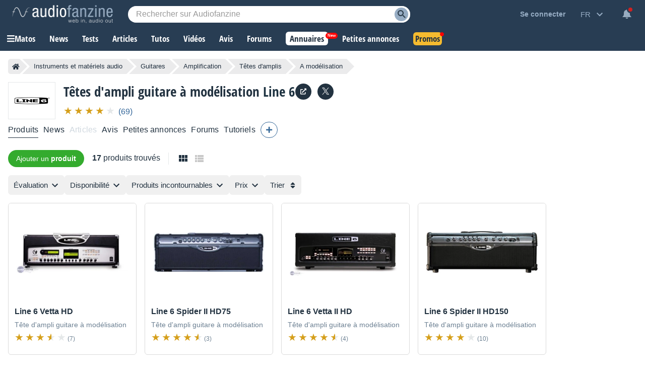

--- FILE ---
content_type: text/html; charset=UTF-8
request_url: https://fr.audiofanzine.com/tete-d-ampli-guitare-a-modelisation/line-6/
body_size: 110240
content:
<!DOCTYPE html>
<html lang="fr">

<head>
    <meta charset="utf-8">
            <meta http-equiv="Content-Security-Policy" content="upgrade-insecure-requests">
        <meta name="description" content="Liste des produits Tête d'ampli guitare à modélisation de la marque Line 6" >
<meta name="twitter:domain" content="fr.audiofanzine.com" >
<meta name="twitter:site" content="@audiofanzinefr" >
<meta name="twitter:title" content="Têtes d'ampli guitare à modélisation Line 6" >
<meta name="twitter:image:src" content="https://img.audiofanzine.com/images/u/manufacturer/normal/line-6-58.jpg" >
<meta name="twitter:card" content="summary_large_image" >
<meta name="twitter:description" content="Liste des produits Tête d'ampli guitare à modélisation de la marque Line 6" >
<meta name="viewport" content="width=device-width, initial-scale=1" >
<meta name="robots" content="index, follow, max-image-preview:large, max-snippet:-1, max-video-preview:-1" >    <meta property="fb:pages" content="122703964411139">
    <meta name="format-detection" content="telephone=no">
    <title>Têtes d'ampli guitare à modélisation Line 6 (17 produits) - Audiofanzine</title>    <link rel="preconnect" href="https://static.audiofanzine.com">
    <link rel="preconnect" href="https://img.audiofanzine.com">
    <link rel="preconnect" href="https://medias.audiofanzine.com">
            <link rel="preconnect" href="https://securepubads.g.doubleclick.net">
        <link rel="dns-prefetch" href="https://static.audiofanzine.com">
    <link rel="dns-prefetch" href="https://img.audiofanzine.com">
    <link rel="dns-prefetch" href="https://medias.audiofanzine.com">
            <link rel="dns-prefetch" href="https://securepubads.g.doubleclick.net">
        <meta property="og:title" content="Têtes d'ampli guitare à modélisation Line 6" />
    <meta property="og:image" content="https://img.audiofanzine.com/images/u/manufacturer/normal/line-6-58.jpg" />
    <meta property="og:description" content="Liste des produits Tête d'ampli guitare à modélisation de la marque Line 6" />
    <meta property="og:site_name" content="Audiofanzine" />
    <meta property="og:url" content="https://fr.audiofanzine.com/tete-d-ampli-guitare-a-modelisation/line-6/" />
    <meta property="fb:app_id" content="131609570183516" />
        <style>@keyframes bounce{70%{transform:translateY(0)}80%{transform:translateY(-2%)}90%{transform:translateY(0)}95%{transform:translateY(-7%)}97%{transform:translateY(0)}99%{transform:translateY(-3%)}100%{transform:translateY(0)}}.button{border-width:1px;border:0;font-family:arial;color:#369;text-align:center;text-transform:none;font-weight:normal;font-size:.875rem;background:#eee;cursor:pointer;margin:0;display:inline;display:-moz-inline-box;display:inline-block;*overflow:visible;padding:8px 16px;border:0;line-height:1.125rem;border-radius:24px;position:relative}.button-r,.button-r.redirLink{display:inline-block;text-align:center;text-decoration:none !important;font-family:arial;font-size:.875rem;border-radius:24px;padding:8px 16px;text-transform:unset;font-weight:normal;text-shadow:none;color:var(--color-buttonr) !important;border:0;background:var(--bg-buttonr);cursor:pointer}.button-r i{margin-right:4px}.button-r:hover{background:var(--bg-buttonr-hover)}.button-r.redirLink:hover{text-decoration:none}.button-ellipsis{background:#ebebec;background-image:url(https://static.audiofanzine.com/images/audiofanzine/interface/icons/dots_icon.png);background-repeat:no-repeat;background-size:24px;background-position:center;border-radius:10px}body.blue-mode .button{background:#1b2632;color:#fff}body.dark-mode .button{background:#223140;color:#fff}.button-loader{position:relative}.button:link,.button:visited{color:#fff}.button:focus,.button:hover{border-color:#000;outline:0}.button:active,.button-active{background-color:#e6e6e6;color:#346699}body.dark-mode .button:active,body.dark-mode .button-active,body.blue-mode .button:active,body.blue-mode .button-active{background-color:#213040}.button[disabled],.button[disabled]:active,.button[disabled]:hover,.button.disabled,.button.disabled:active,.button.disabled:hover{color:#888889 !important;border-color:#ddd;background-color:#f3f3f3;background-image:none;text-shadow:none;cursor:auto}body.dark-mode .button[disabled],body.dark-mode .button[disabled]:active,body.dark-mode .button[disabled]:hover,body.dark-mode .button.disabled,body.dark-mode .button.disabled:active,body.dark-mode .button.disabled:hover,body.blue-mode .button[disabled],body.blue-mode .button[disabled]:active,body.blue-mode .button[disabled]:hover,body.blue-mode .button.disabled,body.blue-mode .button.disabled:active,body.blue-mode .button.disabled:hover{color:#798497 !important;border-color:#ddd;background-color:#42556c}.button-nostyle{color:#213140;text-decoration:underline;font-size:1rem;font-family:arial;background:0;border:0;outline:0;text-transform:unset}.button-nostyle:hover{text-decoration:none}.button-icon-text{width:auto;background-repeat:no-repeat;background-position:center left;font-size:1.0625rem;border:0;outline:0;box-shadow:none;background-color:transparent;padding-left:34px;font-family:"Open Sans Condensed",Impact,"Franklin Gothic Bold",sans-serif;font-weight:700;cursor:pointer}.button-no-icon-text{width:auto;background-repeat:no-repeat;background-position:center left;font-size:1.0625rem;border:0;outline:0;box-shadow:none;background-color:transparent;padding-left:0;font-family:"Open Sans Condensed",Impact,"Franklin Gothic Bold",sans-serif;font-weight:700}.button-fbbcode{background-color:rgba(33,49,64,0.05);width:32px;height:32px;background-repeat:no-repeat;background-position:center;border:0;outline:0;cursor:pointer}.button-fb.redirLink{border-radius:4px;padding:12px;text-align:center;color:#fff;border:0;background-color:#3b5998;display:flex;align-items:center;width:250px;grid-gap:4px}.button-fb.redirLink:hover{background-color:#466ab5;text-decoration:none}.button-fb.redirLink i{margin-right:4px;font-size:1rem}.button-google.redirLink{border-radius:4px;padding:12px;text-align:center;color:#223140;background-color:#fff;border:1px solid;border-color:#efefef;display:flex;align-items:center;width:276px;font-size:1rem}.button-google.redirLink:hover{background-color:#fff;text-decoration:none}.button-google.redirLink i{margin-right:4px;font-size:1rem}body.dark-mode .button-fbbcode{background-color:#272f32}body.blue-mode .button-fbbcode{background-color:#1b2632}.button-fbbcode:hover{background-color:#c2c6ca;opacity:1}body.dark-mode .button-fbbcode:hover{background-color:#363c40}body.blue-mode .button-fbbcode:hover{background-color:#304256}.button-fbbcode.bold{background-image:url(https://static.audiofanzine.com/images/audiofanzine/interface/icons/bbcode/icon_bbcode_bold.svg)}body.dark-mode .button-fbbcode.bold,body.blue-mode .button-fbbcode.bold{background-image:url(https://static.audiofanzine.com/images/audiofanzine/interface/icons/bbcode/icon_bbcode_bold_darkmode.svg)}.button-fbbcode.italic{background-image:url(https://static.audiofanzine.com/images/audiofanzine/interface/icons/bbcode/icon_bbcode_italic.svg)}body.dark-mode .button-fbbcode.italic,body.blue-mode .button-fbbcode.italic{background-image:url(https://static.audiofanzine.com/images/audiofanzine/interface/icons/bbcode/icon_bbcode_italic_darkmode.svg)}.button-fbbcode.quoter{background-image:url(https://static.audiofanzine.com/images/audiofanzine/interface/icons/bbcode/icon_bbcode_quote.svg)}body.dark-mode .button-fbbcode.quoter,body.blue-mode .button-fbbcode.quoter{background-image:url(https://static.audiofanzine.com/images/audiofanzine/interface/icons/bbcode/icon_bbcode_quote_darkmode.svg)}.button-fbbcode.underline{background-image:url(https://static.audiofanzine.com/images/audiofanzine/interface/icons/bbcode/icon_bbcode_underline.svg)}body.dark-mode .button-fbbcode.underline,body.blue-mode .button-fbbcode.underline{background-image:url(https://static.audiofanzine.com/images/audiofanzine/interface/icons/bbcode/icon_bbcode_underline_darkmode.svg)}.button-fbbcode.link{background-image:url(https://static.audiofanzine.com/images/audiofanzine/interface/icons/bbcode/icon_bbcode_link.svg)}body.dark-mode .button-fbbcode.link{background-image:url(https://static.audiofanzine.com/images/audiofanzine/interface/icons/bbcode/icon_bbcode_link_darkmode.svg)}.button-fbbcode.strike{background-image:url(https://static.audiofanzine.com/images/audiofanzine/interface/icons/bbcode/icon_bbcode_strike.svg)}body.dark-mode .button-fbbcode.strike,body.blue-mode .button-fbbcode.strike{background-image:url(https://static.audiofanzine.com/images/audiofanzine/interface/icons/bbcode/icon_bbcode_strike_darkmode.svg)}.button-fbbcode.image{background-image:url(https://static.audiofanzine.com/images/audiofanzine/interface/icons/bbcode/icon_bbcode_image.svg)}body.dark-mode .button-fbbcode.image,body.blue-mode .button-fbbcode.image{background-image:url(https://static.audiofanzine.com/images/audiofanzine/interface/icons/bbcode/icon_bbcode_image_darkmode.svg)}.button-fbbcode.audio{background-image:url(https://static.audiofanzine.com/images/audiofanzine/interface/icons/bbcode/icon_bbcode_audio.svg)}.body.dark-mode .button-fbbcode.audio,.body.blue-mode .button-fbbcode.audio{background-image:url(https://static.audiofanzine.com/images/audiofanzine/interface/icons/bbcode/icon_bbcode_audio_darkmode.svg)}.button-fbbcode.video{background-image:url(https://static.audiofanzine.com/images/audiofanzine/interface/icons/bbcode/icon_bbcode_video.svg)}body.dark-mode .button-fbbcode.video,body.blue-mode .button-fbbcode.video{background-image:url(https://static.audiofanzine.com/images/audiofanzine/interface/icons/bbcode/icon_bbcode_video_darkmode.svg)}.button-fbbcode.code{background-image:url(https://static.audiofanzine.com/images/audiofanzine/interface/icons/bbcode/icon_bbcode_code.svg)}body.dark-mode .button-fbbcode.code,body.blue-mode .button-fbbcode.code{background-image:url(https://static.audiofanzine.com/images/audiofanzine/interface/icons/bbcode/icon_bbcode_code_darkmode.svg)}.button-fbbcode.avert{background-image:url(https://static.audiofanzine.com/images/audiofanzine/interface/icons/bbcode/icon_bbcode_avert.svg)}.button-fbbcode.offtopic{background-image:url(https://static.audiofanzine.com/images/audiofanzine/interface/icons/bbcode/icon_bbcode_offtopic.svg)}body.dark-mode .button-fbbcode.offtopic,body.blue-mode .button-fbbcode.offtopic{background-image:url(https://static.audiofanzine.com/images/audiofanzine/interface/icons/bbcode/icon_bbcode_offtopic_darkmode.svg)}.button-fbbcode.list{background-image:url(https://static.audiofanzine.com/images/audiofanzine/interface/icons/bbcode/icon_bbcode_list.svg)}body.dark-mode .button-fbbcode.list,body.blue-mode .button-fbbcode.list{background-image:url(https://static.audiofanzine.com/images/audiofanzine/interface/icons/bbcode/icon_bbcode_list_darkmode.svg)}.button-fbbcode.listitem{background-image:url(https://static.audiofanzine.com/images/audiofanzine/interface/icons/bbcode/icon_bbcode_listitem.svg)}body.dark-mode .button-fbbcode.listitem,body.blue-mode .button-fbbcode.listitem{background-image:url(https://static.audiofanzine.com/images/audiofanzine/interface/icons/bbcode/icon_bbcode_listitem_darkmode.svg)}.button-fbbcode.spoiler{background-image:url(https://static.audiofanzine.com/images/audiofanzine/interface/icons/bbcode/icon_bbcode_spoiler.svg)}body.dark-mode .button-fbbcode.spoiler,body.blue-mode .button-fbbcode.spoiler{background-image:url(https://static.audiofanzine.com/images/audiofanzine/interface/icons/bbcode/icon_bbcode_spoiler_darkmode.svg)}.button-fbbcode.mbac{background-image:url(https://static.audiofanzine.com/images/audiofanzine/interface/icons/bbcode/icon_bbcode_mbac.svg)}.button-fbbcode.download{background-image:url(https://static.audiofanzine.com/images/audiofanzine/interface/icons/bbcode/icon_bbcode_download.svg)}body.dark-mode .button-fbbcode.download,body.blue-mode .button-fbbcode.download{background-image:url(https://static.audiofanzine.com/images/audiofanzine/interface/icons/bbcode/icon_bbcode_download_darkmode.svg)}.button-fbbcode.dots{background-image:url(https://static.audiofanzine.com/images/audiofanzine/interface/icons/bbcode/icon_bbcode_dots.svg)}body.dark-mode .button-fbbcode.dots,body.blue-mode .button-fbbcode.dots{background-image:url(https://static.audiofanzine.com/images/audiofanzine/interface/icons/bbcode/icon_bbcode_dots_darkmode.svg)}.button-icon-text.upper{text-transform:uppercase}.button-icon-text.lower{text-transform:capitalize}.button-icon-text.medium{font-size:.875rem;font-family:arial;padding-left:24px;height:17px}.button-no-icon-text.medium{font-size:.875rem;font-family:arial;padding-left:4px;height:17px}.button-icon-text.small,.button-no-icon-text.small{font-size:.75rem;font-family:arial;padding-left:20px;height:17px}.button-icon-text.black{color:#213140 !important}.button-icon-text.dark-grey{color:#57626d !important}.button-icon-text.light-grey,.button-no-icon-text.light-grey{color:#6d8193 !important}body.dark-mode .button-icon-text.dark-grey,body.blue-mode .button-icon-text.dark-grey{color:#c3c5c6 !important}body.dark-mode .button-icon-text,body.blue-mode .button-icon-text{color:#fff !important;background-color:transparent}.button-icon-text.new-item{background-image:url(https://static.audiofanzine.com/images/audiofanzine/interface/icon_add_circle.svg)}.button-icon-text.forward{background-image:url(https://static.audiofanzine.com/images/audiofanzine/interface/icon_forward.svg)}body.dark-mode .button-icon-text.forward,body.blue-mode .button-icon-text.forward{background-image:url(https://static.audiofanzine.com/images/audiofanzine/interface/icon_forward_darkmode.svg)}.button-icon-text.call{background-image:url(https://static.audiofanzine.com/images/audiofanzine/interface/icon_call.svg)}body.dark-mode .button-icon-text.call,body.blue-mode .button-icon-text.call{background-image:url(https://static.audiofanzine.com/images/audiofanzine/interface/icon_call_dark.svg)}.button-icon-text.mark-solved{background-image:url(https://static.audiofanzine.com/images/audiofanzine/forum/icon_solved.svg)}.button-icon-text.subscribe-all-forum{background-image:url(https://static.audiofanzine.com/images/audiofanzine/interface/icon_email_blue_dark.svg)}body.dark-mode .button-icon-text.subscribe-all-forum,body.blue-mode .button-icon-text.subscribe-all-forum{background-image:url(https://static.audiofanzine.com/images/audiofanzine/interface/icon_email_blue_dark_darkmode.svg)}.button-icon-text.unsubscribe-all-forum{background-image:url(https://static.audiofanzine.com/images/audiofanzine/interface/icon_email_blue_dark_cross.svg)}body.dark-mode .button-icon-text.unsubscribe-all-forum,body.blue-mode .button-icon-text.unsubscribe-all-forum{background-image:url(https://static.audiofanzine.com/images/audiofanzine/interface/icon_email_blue_dark_cross_darkmode.svg)}.button-icon-text.subscribe-forum{background-image:url(https://static.audiofanzine.com/images/audiofanzine/interface/icon_subscribe_forum.svg)}.button-icon-text.delete-forum{background-image:url(https://static.audiofanzine.com/images/audiofanzine/interface/icon_alert_close_error.svg)}.button-icon-text.restore-forum{background-image:url(https://static.audiofanzine.com/images/audiofanzine/interface/icon_arrow_readmore.svg)}body.blue-mode .button-icon-text.subscribe-forum,body.dark-mode .button-icon-text.subscribe-forum{background-image:url(https://static.audiofanzine.com/images/audiofanzine/interface/icon_subscribe_forum_dark.svg)}.button-icon-text.unsubscribe-forum{background-image:url(https://static.audiofanzine.com/images/audiofanzine/interface/icon_unsubscribe_forum.svg)}body.blue-mode .button-icon-text.unsubscribe-forum,body.dark-mode .button-icon-text.unsubscribe-forum{background-image:url(https://static.audiofanzine.com/images/audiofanzine/interface/icon_unsubscribe_forum_dark.svg)}.button-icon-text.subscribe-forum.small,.button-icon-text.unsubscribe-forum.small{padding-left:24px;background-size:16px}.button-icon-text.reply-forum{background-image:url(https://static.audiofanzine.com/images/audiofanzine/interface/icon_reply_forum.svg)}.button-icon-text.subscribe-newsletter{float:none;text-align:right;display:block;position:absolute;bottom:12px;right:12px;width:233px;background-position-x:10px;text-transform:unset;font-family:arial;font-weight:bold;font-size:14px;background-color:#eee;background-image:url(https://static.audiofanzine.com/images/audiofanzine/interface/icon_newsletter.svg);border-radius:30px;animation:bounce 8s ease infinite;box-shadow:0 3px 7px rgb(0 0 0 / 30%)}body.dark-mode .button-icon-text.subscribe-newsletter,body.blue-mode .button-icon-text.subscribe-newsletter{background-image:url(https://static.audiofanzine.com/images/audiofanzine/interface/icon_newsletter_wht.svg);background-repeat:no-repeat;background-position:center left;background-position-x:10px;background-color:#223140}.button-icon-text.do-flag{background-image:url(https://static.audiofanzine.com/images/audiofanzine/interface/icon_threads_favorite.svg)}.button-icon-text.un-flag{background-image:url(https://static.audiofanzine.com/images/audiofanzine/interface/icon_unflag.svg)}.button-icon-text.legend-item{background-image:url(https://static.audiofanzine.com/images/audiofanzine/interface/icon_directions.svg)}.button-icon-text.options{background-image:url(https://static.audiofanzine.com/images/audiofanzine/interface/icon_settings.svg)}.button-icon-text.pinfavorites{background-image:url(https://static.audiofanzine.com/images/audiofanzine/interface/icon_star_border.svg);font-weight:bold;text-decoration:underline}.button-icon-text.pinfavorites:hover{text-decoration:none}.button-icon-text.notify{background-image:url(https://static.audiofanzine.com/images/audiofanzine/interface/icon_add_alert.svg);font-weight:bold;text-decoration:underline}.button-icon-text.notify:hover{text-decoration:none}.button-icon-text.unnotify{background-image:url(https://static.audiofanzine.com/images/audiofanzine/interface/icon_remove_alert.svg)}body.dark-mode .button-icon-text.options,body.blue-mode .button-icon-text.options{background-image:url(https://static.audiofanzine.com/images/audiofanzine/interface/icon_settings_wht.svg);color:rgba(255,255,255,0.7) !important}body.dark-mode .button-icon-text.legend-item,body.blue-mode .button-icon-text.legend-item{background-image:url(https://static.audiofanzine.com/images/audiofanzine/interface/icon_directions.svg);color:rgba(255,255,255,0.7) !important}html>body input.button,x:-moz-any-link,x:default,html>body button.button,x:-moz-any-link,x:default{padding-top:3px;padding-bottom:2px}a.button,x:-moz-any-link,x:default,span.button,x:-moz-any-link,x:default,div.button,x:-moz-any-link,x:default{padding:3px 8px 3px;text-decoration:none}.button-fixed{padding-left:0 !important;padding-right:0 !important;width:100%}button.button-icon-c{padding-top:1px;padding-bottom:1px}button.button-icon-c{padding-top:3px\9;padding-bottom:2px\9}button.button-icon-c{*padding-top:0;*padding-bottom:0}html>body button.button-icon-c,x:-moz-any-link,x:default{padding-top:1px;padding-bottom:1px}.button-icon{display:block;margin:0 auto;height:18px;width:18px}.button-red,.button-red.redirLink{text-shadow:none;color:#fff;background:#d02121;border:0;font-size:.875rem;font-family:arial}.button-red:link,.button-red:visited{color:#fff}a.button-red:hover,.button-red:hover,.button-red.redirLink:hover{background:#bb1b1b;text-decoration:none}.button.button-red:active,.button-active.button-red{background-color:#da0000;background-image:-webkit-gradient(linear,0 0,0 100%,from(#a20000),to(#da0000));background-image:-moz-linear-gradient(top,#a20000,#da0000);filter:progid:DXImageTransform.Microsoft.Gradient(EndColorstr='#da0000',StartColorstr='#A20000',GradientType=0)}body.dark-mode .button-red,body.dark-mode .button-red.redirLink,body.blue-mode .button-red,body.blue-mode .button-red.redirLink{background:#982626}body.dark-mode a.button-red:hover,body.dark-mode .button-red:hover,body.dark-mode .button-red.redirLink:hover,body.blue-mode a.button-red:hover,body.blue-mode .button-red:hover,body.blue-mode .button-red.redirLink:hover{background:#bb1b1b;text-decoration:none}.button-lightgray,.button-lightgray.redirLink{text-shadow:none;color:#6d8193;background:#e5e8e9;border:0;font-size:.875rem;font-family:arial}.button-lightgray:link,.button-lightgray:visited{color:#6d8193}a.button-lightgray:hover,.button-lightgray:hover,.button-lightgray.redirLink:hover{background:#d9dedf;text-decoration:none}body.blue-mode a.button-lightgray:hover,body.blue-mode .button-lightgray:hover,body.blue-mode .button-lightgray.redirLink:hover{background:#223140;text-decoration:none}.button-yellow,.button-yellow.redirLink{background:#fa2;background-image:-webkit-gradient(linear,0 0,0 100%,from(#fe6),to(#fa2));background:-moz-linear-gradient(top,#fe6,#fa2);filter:progid:DXImageTransform.Microsoft.Gradient(EndColorstr='#ffaa22',StartColorstr='#ffee66',GradientType=0);border:1px solid #fa2;text-shadow:0 1px 0 #fe6}.button-yellow:focus,.button-yellow:hover{background-image:-webkit-gradient(linear,0 0,0 100%,from(#ffe35b),to(#fa2));background:-moz-linear-gradient(top,#ffe35b,#fa2);filter:progid:DXImageTransform.Microsoft.Gradient(EndColorstr='#ffaa22',StartColorstr='#ffe35b',GradientType=0)}.button-yellow:active,.button-active.yellow{color:#000;background-color:#fe6;background-image:-webkit-gradient(linear,0 0,0 100%,from(#fa2),to(#fe6));background-image:-moz-linear-gradient(top,#fa2,#fe6);filter:progid:DXImageTransform.Microsoft.Gradient(EndColorstr='#ffee66',StartColorstr='#ffaa22',GradientType=0)}.button-orange,.button-orange.redirLink,body.dark-mode .button-orange,body.dark-mode .button-orange.redirLink,body.blue-mode .button-orange,body.blue-mode .button-orange.redirLink{text-shadow:none;color:#fff;background:#d59f1b}.button-orange:hover,.button-orange.redirLink:hover,body.dark-mode .button-orange:hover,body.dark-mode .button-orange.redirLink:hover,body.blue-mode .button-orange:hover,body.blue-mode .button-orange.redirLink:hover{background:#c18f15;text-decoration:none}.button-orange:link,.button-orange:visited{color:#fff}.button-orange:active,.button-active.orange,body.dark-mode .button-orange:active,body.dark-mode .button-active.orange,body.blue-mode .button-orange:active,body.blue-mode .button-active.orange{background-color:#d4a32a;color:#fff}.button-transparent,.button-transparent.redirLink{background:transparent !important;color:#223240;text-decoration:underline}.button-transparent:link,.button-transparent:visited{color:#223240;text-decoration:underline}.dark-mode .button-transparent:link,.dark-mode .button-transparent:visited{color:#fff}.button-transparent:hover,.button-transparent.redirLink:hover{background:transparent !important;text-decoration:none;color:#223240}.button-transparent:active,.button-active.transparent{background-color:transparent;color:#223240;text-decoration:underline}.button-green,.button-green.redirLink{background:#34ab2e !important;color:#fff}.button-green-disabled{background:#34ab2e !important;color:#fff;cursor:default}.button-green:link,.button-green:visited{color:#fff}.button-green:hover,.button-green.redirLink:hover{background:#3f941e !important;text-decoration:none}.button-green-disabled:hover{background:#34ab2e !important}.button-green:active,.button-green-disabled:active,.button-active.green{background-color:#34ab2e;color:#fff}.button-green:disabled,.button-green[disabled]{color:#899daf !important;border-color:#ddd !important;background-color:#f3f3f3 !important}.button-green.button-loader:disabled{color:#f3f3f3 !important}body.dark-mode .button-green:disabled,body.blue-mode .button-green:disabled{background-color:#266a0a !important;color:#1e4011 !important}body.dark-mode .button-green.button-loader:disabled,body.blue-mode .button-green.button-loader:disabled{color:#266a0a !important}.button-green-border,.button-green-border.redirLink{background:transparent !important;color:#34ab2e;border:1px solid #34ab2e}.button-green-border:link,.button-green-border:visited{color:#34ab2e}.button-green-border:hover,.button-green-border.redirLink:hover{background:transparent !important;text-decoration:underline;border:1px solid #34ab2e;outline:0}.button-green-border:active{background-color:transparent;border:1px solid #34ab2e;color:#34ab2e}.button-green-border:disabled{background-color:transparent !important;color:#848484;border:1px solid #848484}.button-blue-border,.button-blue-border.redirLink{background:transparent !important;color:var(--color-button-normal);border:1px solid var(--color-button-normal)}.button-blue-border:link,.button-blue-border:visited{color:var(--color-button-normal)}.button-blue-border:hover,.button-blue-border.redirLink:hover{background:transparent !important;text-decoration:underline;border:1px solid var(--color-button-normal);outline:0}.button-blue-border:active{background-color:transparent;border:1px solid var(--color-button-normal);color:var(--color-button-normal)}.button-blue-border:disabled{background-color:transparent !important;color:#848484;border:1px solid #848484}.button-blue-border.icon{display:flex;gap:6px;align-items:center}.button-blue-border.plus{display:flex;width:24px;align-items:center;justify-content:center}body.dark-mode .button-blue-border,body.blue-mode .button-blue-border,body.dark-mode .button-blue-border.redirLink,body.blue-mode .button-blue-border.redirLink{background:transparent !important;color:var(--color-button-normal);border:1px solid var(--color-button-normal)}.button-black-border,.button-black-border.redirLink{background:transparent !important;color:var(--text-color);border:1px solid var(--text-color)}.button-black-border:link,.button-black-border:visited{color:var(--text-color)}.button-black-border:hover,.button-black-border.redirLink:hover{background:transparent !important;text-decoration:underline;border:1px solid var(--text-color);outline:0}.button-black-border:active{background-color:transparent;border:1px solid var(--text-color);color:var(--text-color)}.button-black-border:disabled{background-color:transparent !important;color:#848484;border:1px solid #848484}.button-black-border.icon{display:flex;gap:6px;align-items:center}.button-grey-border,.button-grey-border.redirLink{background:transparent !important;color:#8c8c8c;border:1px solid #8c8c8c}.button-grey-border:link,.button-grey-border:visited{color:#8c8c8c}.button-grey-border:hover,.button-grey-border.redirLink:hover{background:transparent !important;text-decoration:underline;border:1px solid #8c8c8c;outline:0}.button-grey-border:active{background-color:transparent;border:1px solid #8c8c8c;color:#8c8c8c}.button-green-2{background-color:#48ab22;color:#fff !important;font-family:"Arial",sans-serif;font-size:.875rem;text-align:center;border:0;width:100%;padding:10px;cursor:pointer;outline:0;font-weight:normal;border-radius:24px}.button-green-2:hover{background-color:#449e21}.button-green-2.redirLink:hover{text-decoration:none}.button-blue,.button-blue.redirLink,body.dark-mode .button-blue,body.dark-mode .button-blue.redirLink,body.blue-mode .button-blue,body.blue-mode .button-blue.redirLink{text-shadow:none;color:#fff;background:#367eb8}.button-blue:link,.button-blue:visited,body.dark-mode .button-blue:link,body.dark-mode .button-blue:visited,body.blue-mode .button-blue:link,body.blue-mode .button-blue:visited{color:#fff}.button-blue:active,.button-active.blue,body.dark-mode .button-blue:active,body.dark-mode .button-active.blue,body.blue-mode .button-blue:active,body.blue-mode .button-active.blue{background:#3674a7}.button-blue:hover{background:#2b5b88;text-decoration:none}.button-blue-invert,.button-blue-invert.redirLink{text-shadow:none;color:#fff;background:#2b5b88}.button-blue-invert:link,.button-blue-invert:visited{color:#fff}.button-blue-invert:active{background:#2b5b88}.button-blue-invert:hover{background:#3674a7;text-decoration:none}.button-grey-low,.button-grey-low.redirLink{text-shadow:none;color:#213140;border:0;background:rgba(33,49,64,0.05);filter:unset}.button-grey-light,.button-grey-light:link,.button-grey-light:visited,.button-grey-light.redirLink{text-shadow:none;color:#6d8193;border:0;background:rgba(33,49,64,0.05);filter:unset}.dark-mode .button-grey-light,.dark-mode .button-grey-light:link,.dark-mode .button-grey-light:visited,.dark-mode .button-grey-light.redirLink{background:#223140}.button-grey-light:hover,.button-grey-light.redirLink:hover{color:#6d8193;background:#d9dedf;text-decoration:none}.dark-mode .button-grey-light:hover,.dark-mode .button-grey-light.redirLink:hover{background:#081420}.button-grey-blue,.button-grey-blue.redirLink{text-shadow:none;color:#fff !important;border:0;background:#6d8193;box-shadow:0 2px 7px #2232402E;opacity:1;filter:unset}body.dark-mode .button-grey-blue,body.dark-mode .button-grey-blue.redirLink{background:#10161c}.button-black,.button-black.redirLink{text-shadow:none;color:#fff;border:1px solid #626262;background:#272727;background:-moz-linear-gradient(to top,#777,#020202);filter:progid:DXImageTransform.Microsoft.Gradient(EndColorstr='#020202',StartColorstr='#777777',GradientType=0)}.button-black:link,.button-black:visited{color:#fff}.button-black:active,.button-active.black{background-color:#777;background-image:-webkit-gradient(linear,0 0,0 100%,from(#020202),to(#777));background-image:-moz-linear-gradient(to top,#020202,#777);filter:progid:DXImageTransform.Microsoft.Gradient(EndColorstr='#777777',StartColorstr='#020202',GradientType=0)}a.button.button-tiny,.button.button-tiny,.button-tiny{font-size:.714em;font-weight:normal;line-height:1em;padding:2px 8px;border-radius:4px}a.button.button-medium,.button.button-medium,.button-medium{font-size:1em;font-weight:bold;line-height:1.2em;padding:5px 8px;border-radius:4px}.button-medium .ui-icon{margin-top:1px;margin-right:5px}a.button.button-large,.button.button-large,.button-large{font-size:1.143em;font-weight:bold;padding:10px;border-radius:5px;line-height:1.143em}a.button.button-thin_large,.button.button-thin_large,.button-thin_large{font-size:1.143em;font-weight:bold;padding:5px 45px;border-radius:5px}a.button-message,span.button-message{background-color:#fff;padding:8px 16px;color:#223140 !important;display:block;font-family:"Open Sans Condensed",Impact,"Franklin Gothic Bold",sans-serif;text-transform:uppercase;font-weight:700}.ie6 .button .ui-icon,.ie7 .button .ui-icon{display:none}.button .ui-icon{float:left;height:16px;margin-left:-1px;margin-right:6px;width:16px;margin-top:0;border:0}.button .ui-icon{margin-top:-2px}.button .ui-icon.after{float:right;margin-left:4px;margin-right:-5px}a.button-medium:hover,a.button-large:hover,a.button-small:hover,a.button-tiny:hover{text-decoration:none;border-color:#000}.button-border,body.blue-mode .button-border,body.dark-mode .button-border{font-size:1rem;outline:0;box-shadow:none;padding:6px 12px 6px 12px;background-color:transparent;border-radius:18px;border:1px solid var(--color-btn-n1);cursor:pointer;color:var(--color-btn-n1);text-decoration:none}.button-border:link,.button-border:visited,body.dark-mode .button-border:link,body.dark-mode .button-border:visited,body.blue-mode .button-border:link,body.blue-mode .button-border:visited{border:1px solid var(--color-btn-n1) !important;background:transparent !important;color:var(--color-btn-n1) !important;text-decoration:none !important}.button-border:focus,.button-border:hover,body.dark-mode .button-border:focus,body.dark-mode .button-border:hover,body.blue-mode .button-border:focus,body.blue-mode .button-border:hover{border:1px solid var(--color-btn-n1-hover) !important;background:transparent !important;color:var(--color-btn-n1-hover) !important;text-decoration:none !important}.button-border:active,body.dark-mode .button-border:active,body.blue-mode .button-border:active{border:1px solid var(--color-btn-n1-hover) !important;background:transparent !important;color:var(--color-btn-n1-hover) !important}.button-border-grey:link,.button-border-grey:visited,body.dark-mode .button-border-grey:link,body.dark-mode .button-border-grey:visited,body.blue-mode .button-border-grey:link,body.blue-mode .button-border-grey:visited{border:1px solid var(--color-btn-n2) !important;background:transparent !important;color:var(--color-btn-n2) !important;text-decoration:none !important}.button-border-grey:focus,.button-border-grey:hover,body.dark-mode .button-border-grey:focus,body.dark-mode .button-border-grey:hover,body.blue-mode .button-border-grey:focus,body.blue-mode .button-border-grey:hover{border:1px solid var(--color-btn-n2-hover) !important;background:transparent !important;color:var(--color-btn-n2-hover) !important;text-decoration:none !important}.button-border-grey:active,body.dark-mode .button-border-grey:active,body.blue-mode .button-border-grey:active{border:1px solid var(--color-btn-n2-hover) !important;background:transparent !important;color:var(--color-btn-n2-hover) !important}.button-delete,body.dark-mode .button-delete,body.blue-mode .button-delete{border:1px solid var(--color-btn-delete) !important;background:transparent !important;color:var(--color-btn-delete) !important;padding:6px 12px}.button-delete:link,.button-delete:visited,body.dark-mode .button-delete:link,body.dark-mode .button-delete:visited,body.blue-mode .button-delete:link,body.blue-mode .button-delete:visited{border:1px solid var(--color-btn-delete) !important;background:transparent !important;color:var(--color-btn-delete) !important;text-decoration:none}.button-delete:focus,.button-delete:hover,body.dark-mode .button-delete:focus,body.dark-mode .button-delete:hover,body.blue-mode .button-delete:focus,body.blue-mode .button-delete:hover{border:1px solid var(--color-btn-delete-hover) !important;background:transparent !important;color:var(--color-btn-delete-hover) !important}.button-delete:active,body.dark-mode .button-delete:active,body.blue-mode .button-delete:active{border:1px solid var(--color-btn-delete-hover) !important;background:transparent !important;color:var(--color-btn-delete-hover) !important}.button-disabled,.button-disabled:link,.button-disabled:visited{color:var(--color-btn-disabled) !important;text-decoration:none}body.blue-mode .button-disabled,body.blue-mode .button-disabled:link,body.blue-mode .button-disabled:visited{background-color:#283c54 !important;color:var(--color-btn-disabled) !important;text-decoration:none}body.dark-mode .button-disabled,body.dark-mode .button-disabled:link,body.dark-mode .button-disabled:visited{background-color:#10161c !important;color:var(--color-btn-disabled) !important;text-decoration:none}.button.i-icon{display:inline-flex;gap:8px;align-items:center}.button-blue-alert,.button-blue-alert:active,body.dark-mode .button-blue-alert,body.dark-mode .button-blue-alert:active,body.blue-mode .button-blue-alert,body.blue-mode .button-blue-alert:active{text-shadow:none;color:#fff;background-color:#367eb8;background-image:url(https://static.audiofanzine.com/images/audiofanzine/interface/bell.png);background-repeat:no-repeat;background-position:16px center;background-size:18px;padding-left:42px}.button-blue-alert.on,.button-blue-alert.on:active,body.dark-mode .button-blue-alert.on,body.dark-mode .button-blue-alert.on:active,body.blue-mode .button-blue-alert.on,body.blue-mode .button-blue-alert.on:active{background-image:url(https://static.audiofanzine.com/images/audiofanzine/interface/bell-on.png);background-repeat:no-repeat;background-position:16px center;background-size:18px;padding-left:42px}.button-blue-alert:hover,body.dark-mode .button-blue-alert:hover,body.blue-mode .button-blue-alert:hover,.button-blue-alert.on:hover,body.dark-mode .button-blue-alert.on:hover,body.blue-mode .button-blue-alert.on:hover{background-color:#336c9a}.alert{word-wrap:break-word;font-size:1rem;color:#fff;line-height:22px;padding:16px 16px 16px 52px;background-repeat:no-repeat;background-position:left 14px center;margin:16px;position:relative}#full-content .alert{margin:16px 0}.alert .close{position:absolute;top:16px;right:26px;width:24px;height:24px;background-repeat:no-repeat;background-position:center;cursor:pointer}.alert-success{background-color:#dff0d8;border-color:#d6e9c6;color:#3c763d}.alert-info{background-color:#336697;border-color:#336697;color:#fff;background-image:url('https://static.audiofanzine.com/images/audiofanzine/interface/icon_alert_info.svg')}.alert-info-light{background-color:#e1e8ef;border-color:#336697;color:#52606f;background-image:url('https://static.audiofanzine.com/images/audiofanzine/interface/icon_alert_info_light.svg')}.dark-mode .alert-info-light{background-color:#203140;border-color:#336697;color:#8ca1b7}.alert.alert-info .close{background-image:url('https://static.audiofanzine.com/images/audiofanzine/interface/icon_alert_close_info.svg')}.alert-info a{color:#FFF !important;border:none !important}.alert-info-light a{color:#52606f !important;border:none !important}.dark-mode .alert-info-light a{color:#fff !important}.alert-success{background-color:#49ab22;border-color:#49ab22;color:#fff;background-image:url('https://static.audiofanzine.com/images/audiofanzine/interface/icon_alert_success.svg')}.alert-success a{color:#fff}.alert.alert-success .close{background-image:url('https://static.audiofanzine.com/images/audiofanzine/interface/icon_alert_close_success.svg')}.alert-warning{background-color:#d59f1b;border-color:#d59f1b;color:#fff;background-image:url('https://static.audiofanzine.com/images/audiofanzine/interface/icon_alert_warning.svg')}.alert-warning a{color:#fff;text-decoration:underline;font-weight:bold}.alert-warning a:hover{text-decoration:none}.alert.alert-warning .close{background-image:url('https://static.audiofanzine.com/images/audiofanzine/interface/icon_alert_close_warning.svg')}.alert-danger{background-color:#cf2122;border-color:#cf2122;color:#fff;background-image:url('https://static.audiofanzine.com/images/audiofanzine/interface/icon_alert_error.svg')}.alert.alert-danger .close{background-image:url('https://static.audiofanzine.com/images/audiofanzine/interface/icon_alert_close_error.svg')}.alert-danger-2{background-color:#f8d7da;border-color:#f8d7da;color:#721c24;background-image:unset;border-radius:6px;padding:16px}body.dark-mode .alert-danger-2,body.blue-mode .alert-danger-2{background-color:#280d0e;border-color:#7a282b;color:#dd8c92;background-image:unset;border-radius:6px;padding:16px}.alert-danger-2 p:last-child{margin-bottom:0}.alert-danger a,.alert-warning a{color:#FFF !important;border:none !important}.alert-danger-2 a{color:#721c24 !important}body.dark-mode .alert-danger-2 a,body.blue-mode .alert-danger-2 a{color:#dd8c92 !important}.alert ul{margin-left:16px}.alert a,.alert-danger a,.alert-warning a{text-decoration:underline !important}.alert a:hover,.alert-danger a:hover,.alert-warning a:hover{text-decoration:none !important}.alert .redirLink,.alert .link{color:#fff;font-weight:bold;text-decoration:underline;cursor:pointer}.alert .redirLink:hover,.alert .link:hover{text-decoration:none}.hamburger{padding:0;display:inline-block;cursor:pointer;transition-property:opacity,filter;transition-duration:.15s;transition-timing-function:linear;font:inherit;color:inherit;text-transform:none;background-color:transparent;border:0;margin:0;overflow:visible}.hamburger:hover{opacity:.7}.hamburger.is-active:hover{opacity:.7}.hamburger.is-active .hamburger-inner,.hamburger.is-active .hamburger-inner::before,.hamburger.is-active .hamburger-inner::after{background-color:#fff}.hamburger-box{width:24px;display:flex;position:relative;align-self:center;height:16px}.hamburger-inner{display:block;top:50%;margin-top:-2px}.hamburger-inner,.hamburger-inner::before,.hamburger-inner::after{width:24px;height:2px;background-color:#fff;border-radius:4px;position:absolute;transition-property:transform;transition-duration:.15s;transition-timing-function:ease}.hamburger-inner::before,.hamburger-inner::after{content:"";display:block}.hamburger-inner::before{top:-6px}.hamburger-inner::after{top:-12px !important}.hamburger--collapse .hamburger-inner{top:auto;bottom:0;transition-duration:.13s;transition-delay:.13s;transition-timing-function:cubic-bezier(0.55,0.055,0.675,0.19)}.hamburger--collapse .hamburger-inner::after{top:-20px;transition:top .2s .2s cubic-bezier(0.33333,0.66667,0.66667,1),opacity .1s linear}.hamburger--collapse .hamburger-inner::before{transition:top .12s .2s cubic-bezier(0.33333,0.66667,0.66667,1),transform .13s cubic-bezier(0.55,0.055,0.675,0.19)}.hamburger--collapse.is-active .hamburger-inner{transform:translate3d(0,-6px,0) rotate(-45deg);transition-delay:.22s;transition-timing-function:cubic-bezier(0.215,0.61,0.355,1)}.hamburger--collapse.is-active .hamburger-inner::after{top:0;opacity:0;transition:top .2s cubic-bezier(0.33333,0,0.66667,0.33333),opacity .1s .22s linear}.hamburger--collapse.is-active .hamburger-inner::before{top:0;transform:rotate(-90deg);transition:top .1s .16s cubic-bezier(0.33333,0,0.66667,0.33333),transform .13s .25s cubic-bezier(0.215,0.61,0.355,1)}@font-face{font-family:'Open Sans Condensed';font-style:normal;font-weight:700;font-display:swap;src:url('https://static.audiofanzine.com/styles/webfonts/open-sans-condensed-v15-latin-700.eot');src:local(''),url('https://static.audiofanzine.com/styles/webfonts/open-sans-condensed-v15-latin-700.eot?#iefix') format('embedded-opentype'),url('https://static.audiofanzine.com/styles/webfonts/open-sans-condensed-v15-latin-700.woff2') format('woff2'),url('https://static.audiofanzine.com/styles/webfonts/open-sans-condensed-v15-latin-700.woff') format('woff'),url('https://static.audiofanzine.com/styles/webfonts/open-sans-condensed-v15-latin-700.ttf') format('truetype'),url('https://static.audiofanzine.com/styles/webfonts/open-sans-condensed-v15-latin-700.svg#OpenSansCondensed') format('svg')}@keyframes jump-shaking{0%{transform:translateX(0)}25%{transform:translateY(-6px)}35%{transform:translateY(-6px) rotate(2deg)}55%{transform:translateY(-6px) rotate(-2deg)}65%{transform:translateY(-6px) rotate(2deg)}75%{transform:translateY(-6px) rotate(-2deg)}100%{transform:translateY(0) rotate(0)}}article,aside,details,figcaption,figure,footer,header,hgroup,menu,nav,section{display:block}article iframe{width:100%}[v-cloak]{display:none !important}.clearfix:after{content:".";display:block;clear:both;visibility:hidden;line-height:0;height:0}.clearfix{display:inline-block}.pull-right{float:right}.pull-left{float:left}.align-center{text-align:center}html[xmlns] .clearfix{display:block}* html .clearfix{height:1%}*{padding:0;margin:0}p{margin:1em 0}.main-text{font-size:1em;line-height:1.4em}body{--basic-text:#000;--text-color:#223240;--text-color-invert:#fff;--text-color-light:#6d8193;--text-color-light-grey:#383c3f;--text-color-dark:#213146;--text-color-blue-light:#718192;--subtext-color-light:#6d8193;--text-grey-blue-light:#607182;--text-grey-blue-light-2:#657688;--text-grey-blue-light-3:#899daf;--text-grey-blue-light-4:#cee0f2;--text-grey-color-light:#707b84;--text-color-normal-grey:#888;--text-color-normal-grey-1:#878787;--text-grey:gray;--title-newsletter:#919fac;--bg-categories-filter:rgba(33,49,64,0.10);--bg-menu-header-product:#fff;--bg-menu:#fff;--bg-menu-item-hover:#f1f1f1;--bg-menu-item-hover-2:#e6e6e6;--bg-menu-item-hover-3:#f5da81;--bg-menu-item-hover-4:#eee;--bg-menu-mob-sub:#e5e8e9;--bg-menu-mobile:#283c54;--bg-widget-news:#e1e2e4;--color-button-normal:#336697;--h2-color:#336697;--bg-color:#f6f6f6;--bg-color-2:#f7f7f7;--bg-color-3:#f6f6f6;--bg-color-4:#f7f7f7;--bg-color-5:#e7e7e7;--bg-color-6:#e7e7e7;--border-card-item:#eee;--bg-classifieds-highlighted:#ffe3e5;--bg-classifieds-highlighted-hover:#fae4e5;--subtitle-color:#6d8193;--link-color:#369;--link-color-cat:#346697;--link-color-dark:#213140;--link-color-grey:#999;--link-color-tooltip:#369;--link-color-hover:#444;--link-newsletterspecial:#233e53;--bg-newsletterspecial-title:#c6d5e5;--bg-newsletterspecial-back:#ebeced;--bg-newsletterspecial-button:#efefef;--bg-newsletterspecial-button-hover:#d8d8d8;--color-title-newsletterspecial:#233e53;--bg-input:#fff;--bg-input-readonly:#eee;--bg-input-error:#fcf6f6;--bg-input-error-1:#fcf6f6;--bg-input-has-error:#f4dada;--color-input-has-error:#c80a0a;--border-input-has-error:#da7171;--color-input-placeholder-error:rgba(204,0,0,0.3);--bg-input-filter:#fafafa;--bg-input-login:#fafafa;--color-border-input-login:#dee0e1;--bg-left-bloc:#f5f5f5;--bg-left-bloc-2:#fff;--color-input-filter-border:#e5e8e9;--color-input-filter-border-2:#e5e8e9;--bg-wrapper-filter:#dde1e2;--bg-letters:#dfe7ee;--bg-buttonr:#ebebec;--bg-buttonr-hover:#d9d9db;--color-buttonr:#223140;--bg-button-light:#d9dedf;--bg-button-light-hover:#b9bcbd;--border-color:#e7e7e7;--border-color-2:#fff;--border-color-3:#cdcdcd;--border-grey-highlighted:#dcdcdc;--border-separator-color:#e7e7e7;--border-separator-color-2:#e5e8e9;--border-separator-color-3:#f6f6f5;--border-separator-color-4:#e1e1e3;--border-separator-color-5:#f1f1f1;--border-separator-color-6:#efefef;--border-separator-color-7:#cacaca;--border-separator-color-8:#afc1cf;--border-separator-color-9:#d6d6d6;--border-separator-color-10:#d6d6d6;--border-separator-color-11:#e0e0e0;--border-separator-color-12:#dadada;--border-separator-color-li:#dadada;--border-separator-color-li-2:#cfcfcf;--border-separator-color-li-3:#e8e8e8;--border-newsletter-bloc:#f6f6f6;--border-blue:#369;--bg-hover-li:#b6cad5;--bg-hover-li-2:#b6cad5;--bg-canvas-argus:transparent;--bg-sidebox:#eee;--bg-row-alternate:#efefef;--bg-row-alternate-2:#d6d6d6;--bg-row-alternate-3:#fff;--bg-header:#283d53;--bg-header-mob:#223240;--bg-burger-mob:#334760;--bg-wrapper:#fff;--bg-in-wrapper:#f9f9f9;--bg-wrapper-input:rgba(33,49,64,0.05);--bg-wrapper-border:#e5e8e9;--bg-wrapper-border-2:#e5e8e9;--bg-wrapper-sub:#fafafa;--bg-wrapper-sub-hover:#e8e8e8;--bg-wrapper-cards:#fff;--bg-wrapper-hover:#f1f1f1;--bg-wrapper-forum-hover:#f1f1f1;--bg-wrapper-even:#e2e2e2;--bg-wrapper-2:#e7eef5;--bg-category-item:#fff;--border-category-item:#eee;--bg-header-block:linear-gradient(180deg,rgba(16,22,28,1) 0,rgba(33,49,64,1) 35%);--bg-footer:#283d53;--bg-middle-footer:#222;--bg-footer-grey:#ebebec;--color-footer-link-title:#3a6f8b;--wrapper-gradient-color:linear-gradient(180deg,rgba(16,22,28,1) 0,rgba(33,49,64,1) 70%);--color-date-hotnews:#6d8194;--bg-hotnews:#edf1f4;--bg-notification-unread:#edf1f4;--bg-highlighted-news:#f8f4dc;--bg-item-slider:#283c54;--bg-wrapper-socials:#e5e8e9;--bg-wrapper-newsletter:#e5e8e9;--bg-bloc-newsletter:#fff;--bg-wrapper-grey:#e5e8e9;--color-item-socials:#fff;--bg-filter-bloc:#e5e8e9;--text-color-filter:#6d8193;--bg-cmps-head:#fff;--color-cmps-header-grey:#57626d;--color-cmps-tabs:#336697;--color-border-cmps-tabs:#fff;--color-border-tabs:#336697;--item-thumbnail-border:#e5e8e9;--item-cards-border:#e5e8e9;--item-cards-border-2:#d9d9d9;--bg-card-item:#fff;--color-dark-mention:#131c25;--color-cmps-id:#666;--color-price:#d02121;--bg-block-sponso:#e5e8e9;--color-label-sponso:#97adc4;--sublink-sponso-color:#6d8193;--color-red-link:#d02121;--color-label-newsletter:#df1700;--text-color-label-newsletter:#fff;--color-comment:#346697;--color-ratecontrib:#369;--bg-tag-color:#e5e8e9;--bg-tag-color-hover:#dddfe0;--tag-color:#6e8293;--bg-tag-verified:#d4f6db;--bg-tag-not-verified:#e6e6e6;--bg-tag-default:#e5e5e5;--bg-comparo-head:#fff;--bg-comparo-bloc:#f6f6f6;--bg-comparo-sticky:#fff;--bg-classified-seller:rgba(33,49,64,0.05);--bg-articlereact:rgba(33,49,64,0.05);--bg-articlereact-2:rgba(33,49,64,0.05);--bg-subbloc-form:rgba(33,49,64,0.05);--color-articlereact-border:#eee;--text-light-opacity:rgba(33,49,64,0.5);--bg-comparo-mailorder:#e3e4e5;--bg-comparo-hover:#f6f6f6;--color-selected-breadcrumb:#3f5269;--color-tagline:rgba(33,49,64,0.4);--bg-pros-cons:#eee;--bg-af-tv:#e7f6ff;--bg-extra-light:rgba(33,49,64,0.03);--bg-extra-light-2:rgba(33,49,64,0.03);--bg-fill-profil:#f4f4f5;--bg-bloc-profil:rgba(33,49,64,0.05);--bg-sub-bloc-profil:rgba(33,49,64,0.05);--bg-deleted-bloc-profil:rgba(33,49,64,0.05);--text-color-checkbox-label:rgba(33,49,64,0.75);--bg-bloc-help:#eaf1f6;--color-text-bloc-help:#223140;--color-bg-signature:#f1f7fd;--bg-like:#f4f4f5;--color-like:#58636d;--border-forums:#dedede;--bg-forums:transparent;--bg-forums-first-post:rgba(33,49,64,0.1);--bg-forums-label:#d8d8da;--bg-forums-posts:rgba(33,49,64,0.05);--bg-li-forums-pinned:#e1e1e3;--bg-li-forums-pinned-hover:#e1e1e3;--bg-li-forums:#e1e1e3;--bg-li-forums-new:#efefef;--bg-li-forums-hover:#d9d9d9;--bg-li-forums-new-hover:#f2f1f1;--color-text-forum-advanced:#727c86;--bg-blocquote:#e1e2e3;--bg-offtopic:#e4e4e5;--bg-quote-offtopic:#e3e3e4;--bg-code:#cecfd2;--color-text-blocquote:rgba(33,49,64,0.75);--color-text-blocquote-2:#373737;--color-forums-backlink:#606c77;--color-link-forums:#949699;--color-offtopic:#526069;--color-border-forums-sign:#dbdee0;--color-border-spoiler:rgba(37,50,63,0.1);--color-forums-sign:rgba(33,49,64,0.6);--color-pastille-forums:#e1e1e3;--color-first-pastille-forums:#d0d0d0;--bg-icon-last-post:#fff;--bg-form-fieldset:#e1e1e3;--bg-paginator:#ebecec;--bg-paginator-2:#cbcfd2;--text-color-paginator:rgba(33,49,64,0.5);--bg-input-forums-search:#e0e2e4;--bg-input-forums-button:#ccd1d4;--bg-grey-light:#eee;--bg-grey-light-2:#f9f9f9;--color-border-grey-light:#c3c5c6;--bg-autocomplete-hover:#edf1f4;--bg-tooltip:#e2e9ef;--color-text-tooltip:#258;--bg-option-hover:#f9f9f9;--color-option-border-hover:#e7e7e7;--color-text-option:#777;--color-hr:#f2f3f4;--bg-square:#fff;--bg-deals-exprired:#d9d9d9;--bg-deals-hover:#f1f1f1;--bg-deals-date:#cecece;--bg-deals-timing:#e5e8e9;--color-faq-blockquote:#369;--color-faq-border:#ccc;--color-subtext-input:#555;--bg-wrap-smiley:#edeeee;--bg-thead:#555;--bg-thead-dark:#000;--bg-grey-hover:#ddd;--bg-button-switchmode:#ddd;--adbanner-bg:#fff;--adbanner-bg-thumb:transparent;--adbanner-color-shop:#6d8194;--adbanner-color-manufacturer:#336697;--adbanner-color-button:#20679b;--adbanner-color-button-text:#fff;--adbanner-color-border:#e4e8e9;--adbanner-color-border-inner:#e4e8e9;--adbanner-color-link:#369;--bg-shop-hover:#ececec;--bg-shop-item-af:#f2faff;--text-color-bell-me:#6d8093;--text-color-bell-me-2:#526171;--bg-bell-me:#f4f4f5;--bg-bell-me-hover:#e5e8e9;--bg-bell-me-2:#e5e8e9;--bg-bell-me-hover-2:#d8dbdd;--bg-bell-me-3:#e5e5e5;--bg-bell-me-hover-3:#ebebeb;--bg-activity-green:#cbe3cb;--bg-activity-red:#e3cbcb;--bg-activity-grey:#ededed;--bg-activity-orange:#ffe9d3;--autocomplete-link:#006cd2;--bg-audio-file:#eee;--bg-tr-1:#eee;--bg-tr-2:#fff;--border-tr:#cacaca;--bg-tr-hover:#cbcbcb;--bg-af-arrow:#000;--bg-didyoumean-search:#e4e8e9;--bg-top-articles:#e5e8e9;--bg-player-audio-1:#ededed;--bg-player-audio-2:#f6f6f6;--bg-player-audio-li:#f6f6f6;--bg-player-audio-li-border:#e5e9e9;--bg-player-audio-li-hover:#efefef;--li-breadcrumb-text-color:#223140;--li-breadcrumb-text-color-backdrop:#97adc4;--li-breadcrumb-color:#ebebec;--li-breadcrumb-color-hover:#d9d9d9;--li-breadcrumb-backdrop-color:rgba(255,255,255,0.1);--li-breadcrumb-backdrop-color-hover:rgba(0,0,0,0.2);--bg-member-search:#eee;--bg-member-search-hover:#dedede;--bg-input-filters:#fff;--bg-input-filters-playlist:#f0f0f0;--border-selected-input-filters:#293d53;--border-selected-input-comparo:#336697;--border-input-filters:#dadada;--bg-wrap-block-socials:#f6f6f6;--bg-block-fb:#fff;--bg-block-fb-text-color:#3c4043;--bg-block-fb-border:#dadce0;--bg-block-fb-hover:#f8fafe;--bg-block-fb-border-hover:#d2e2fc;--bg-input-filters-disabled:#e1e1e1;--bg-tag-reduced-price:#fcdada;--color-tag-reduced-price:#223140;--color-orange-brown:#eda750;--bg-tag-looper-free:#e5e8e9;--color-tag-looper-free:#223140;--color-tag-classified:#eceaeb;--color-price-input-sign:#eceaeb;--bg-highlight:#ccc;--bg-tab:#eceaeb;--bg-green-light:#d4f6db;--bg-grey-light:#dfdfdf;--bg-bloc-success-options:#f6f6f6;--bg-pinned-emlt:#eef1f4;--color-stabilo:#223140;--bg-stabilo:#fff100;--bg-notification-outofdate:#e7e7e7;--color-notification-outofdate:#1b2632;--bg-btn:#fff;--bg-updateuser-side:#eceef1;--valid-color:#3f941e;--valid-background:#dcf4dc;--error-color:#d84242;--error-background:#ffe5e5;--bg-deleteaccount:#ffe9e9;--color-bar:#6d8193;--bg-loader:#223240;--bg-notif-success:#dff0d8;--border-notif-success:#d6e9c6;--color-notif-success:#2a5425;--color-strong-notif-success:#139504;--color-admin-avg:#d51b1b;--bg-otheroffers-priceengine:#f8f8f8;--bg-item-shop:#f6f6f6;--color-btn-n1:#369;--color-btn-n1-hover:#5a9de0;--color-btn-n2:#8b8b8b;--color-btn-n2-hover:#404040;--color-btn-delete:#d02121;--color-btn-delete-hover:#fa4b4b;--color-btn-disabled:#888;--color-donut-note-1:#33ab2d;--color-donut-note-2:#8eba25;--color-donut-note-3:#fec60a;--color-donut-note-4:#f38f1c;--color-donut-note-5:#e42221;--bg-donut-progress:#ccc;--bg-donut-progress-note:#223240;--bg-offer-directory-person:#f2f9ff;--bg-offer-directory-pro:#f7fff6;--color-music-loader:#97adc4;--bg-alert-info:#d9edf7;--border-alert-info:#bce8f1;--color-alert-info:#31708f;--bg-alert-success:#dff0d8;--border-alert-success:#d6e9c6;--color-alert-success:#3c763d;--bg-chips-selected:#176fb7;--bg-chips-box-selected:#176fb7;--bg-chips-box-current:#e7e7e7;--bg-chips:#fff;--color-chips:#757575;--bg-chips-checkbox:#e7e7e7;--bg-synopsis:#f9f9f9;--bg-comparo-sticky:#eaf0f5;--bg-comparo-sticky-li:#fff;--bg-border-cat:#efefef;--bg-item-title:#f5f5f5;--bg-manufacturer-name-available:#fff;--bg-manufacturer-name-notavailable:#f4dada;--placeholder-default:#757575;--bg-manage-subscription:#e1e1e1;--bg-disabled-offer:#e7e7e7;--bg-entity-index-header:#30566d;--bg-entity-block:#fff;--bg-warning-entity:#e2eaf1;--bg-classified-directory-info:#eee3ca;--bg-new-comment:rgba(232,236,241,1);--bg-bottom-card:#f6f6f6;--border-bottom-card:#eee;--bg-tag-dispatch:#ebebeb;--bg-tag-dispatch-highlighted:#98aec4;--bg-header-product-img:#fff;--bg-tag-fav:#fff;--color-tag-fav:#223240;--bg-tag-25yo:#efefef}body.blue-mode{--basic-text:#fff;--text-color:#eee;--text-color-invert:#223240;--text-color-light:#6d8193;--text-color-light-grey:#7b8892;--text-color-dark:#fff;--text-color-blue-light:#bdc3cb;--subtext-color-light:#bdc3cb;--text-grey-blue-light:#93a9bf;--text-grey-blue-light-2:#97adc4;--text-grey-blue-light-3:#a9c5e3;--text-grey-blue-light-4:#cee0f2;--text-color-normal-grey:#97adc4;--text-color-normal-grey-1:#bfbfbf;--text-grey-color-light:#b4bac0;--text-grey:#7087a1;--title-newsletter:#e4e8e9;--bg-categories-filter:#223140;--bg-menu-header-product:#334760;--bg-menu:#1b2632;--bg-menu-item-hover:#223140;--bg-menu-item-hover-2:#5d7085;--bg-menu-item-hover-3:#234338;--bg-menu-item-hover-4:#283c54;--bg-menu-mob-sub:#283c54;--bg-menu-mobile:#213140;--bg-widget-news:#213240;--color-button-normal:#adc6df;--h2-color:#fff;--bg-color:#283c54;--bg-color-2:#293d53;--bg-color-3:#1b2632;--bg-color-4:#334760;--bg-color-5:#334760;--bg-color-6:#273648;--border-card-item:#465c71;--bg-classifieds-highlighted:#62437b;--bg-classifieds-highlighted-hover:#6b4a86;--color-text-classifieds-highlighted:#fff;--link-color:#6aabeb;--link-color-cat:#fff;--link-color-dark:#fff;--link-color-grey:#97adc4;--link-color-hover:#fff;--link-color-tooltip:#1b2632;--link-newsletterspecial:#c6d5e5;--bg-newsletterspecial-title:#213240;--bg-newsletterspecial-back:#283c54;--bg-newsletterspecial-button:#1b2632;--bg-newsletterspecial-button-hover:#232d39;--color-title-newsletterspecial:#eee;--subtitle-color:#8495a5;--bg-input:#1b2632;--bg-input-readonly:#2d3e4c;--bg-input-login:#223140;--color-border-input-login:#223140;--bg-input-error:transparent;--bg-input-error-1:#414a55;--bg-input-has-error:#4d2727;--color-input-has-error:#ffa4a4;--border-input-has-error:#da7171;--color-input-placeholder-error:rgba(255,141,1,0.3);--bg-input-filter:#1b2632;--bg-left-bloc:#213140;--bg-left-bloc-2:#213140;--color-input-filter-border:#1b2632;--color-input-filter-border-2:#53697e;--bg-wrapper-filter:#283c54;--bg-letters:#283c54;--bg-buttonr:#202832;--bg-buttonr-hover:#26303d;--color-buttonr:#dddcdc;--bg-button-light:#223140;--bg-button-light-hover:#151f29;--border-color:#435876;--border-color-2:#77797c;--border-color-3:#cdcdcd;--border-grey-highlighted:#76899a;--border-separator-color:#405162;--border-separator-color-2:#43556a;--border-separator-color-3:#576e89;--border-separator-color-4:#364c68;--border-separator-color-5:#33414e;--border-separator-color-6:#97adc4;--border-separator-color-7:#405262;--border-separator-color-8:#4e677a;--border-separator-color-9:transparent;--border-separator-color-10:transparent;--border-separator-color-11:#e0e0e0;--border-separator-color-12:#657687;--border-separator-color-li:#425670;--border-separator-color-li-2:#c6c6c6;--border-separator-color-li-3:#434a52;--border-blue:#5f6e82;--border-newsletter-bloc:#334760;--bg-hover-li:#b6cad5;--bg-hover-li-2:#223140;--bg-canvas-argus:#0e161c;--bg-sidebox:#1b2632;--bg-row-alternate:#465c76;--bg-row-alternate-2:#465c76;--bg-row-alternate-3:#465c76;--bg-header:#223140;--bg-header-mob:#223140;--bg-burger-mob:#334760;--bg-wrapper:#334760;--bg-in-wrapper:#283c54;--bg-wrapper-input:#223240;--bg-wrapper-border:#283c54;--bg-wrapper-border-2:#53697e;--bg-wrapper-sub:#374d68;--bg-wrapper-sub-hover:#2f435a;--bg-wrapper-cards:transparent;--bg-wrapper-hover:#283c54;--bg-wrapper-forum-hover:#334760;--bg-wrapper-even:#3f526a;--bg-wrapper-2:#334760;--bg-wrapper-grey:#334760;--bg-category-item:#334760;--border-category-item:#455c71;--bg-header-block:linear-gradient(180deg,rgba(16,22,28,1) 0,rgba(33,49,64,1) 35%);--bg-footer:#2d425c;--bg-middle-footer:#222;--bg-footer-grey:#334e68;--color-footer-link-title:#fff;--wrapper-gradient-color:linear-gradient(180deg,rgba(16,22,28,1) 0,rgba(33,49,64,1) 70%);--color-date-hotnews:#bdc3cb;--bg-hotnews:#213140;--bg-notification-unread:#3c4658;--bg-highlighted-news:#7e6b00;--bg-item-slider:#283c54;--bg-wrapper-socials:#131921;--bg-bloc-newsletter:#213140;--bg-wrapper-newsletter:#334760;--color-item-socials:#213140;--bg-filter-bloc:#334760;--text-color-filter:#96acbe;--bg-cmps-head:#334760;--color-cmps-header-grey:#b4bac1;--color-cmps-tabs:#fff;--color-border-cmps-tabs:transparent;--color-border-tabs:#c6d5e5;--item-thumbnail-border:#455462;--bg-card-item:#334760;--item-cards-border:transparent;--item-cards-border-2:#97adc4;--color-dark-mention:#fff;--color-cmps-id:#95abc1;--color-price:#ff8d00;--bg-block-sponso:#25374a;--color-label-sponso:#18222c;--sublink-sponso-color:#b4bac1;--color-red-link:#ff8d01;--color-label-newsletter:#d8a343;--text-color-label-newsletter:#223240;--color-comment:#fff;--color-ratecontrib:#c6d5e5;--bg-tag-color:#1b2632;--bg-tag-color-hover:#334760;--tag-color:#96adbe;--bg-tag-verified:#569044;--bg-tag-not-verified:#1b2632;--bg-tag-default:#1b2633;--bg-comparo-head:#334760;--bg-comparo-bloc:#283c54;--bg-comparo-sticky:#334760;--bg-classified-seller:#223240;--bg-articlereact:#223240;--bg-articlereact-2:#223240;--bg-subbloc-form:#2d4152;--color-articlereact-border:transparent;--text-light-opacity:rgba(255,255,255,0.5);--bg-comparo-mailorder:#334760;--bg-comparo-hover:#223140;--color-selected-breadcrumb:#969fa9;--color-tagline:#a3b2c0;--bg-pros-cons:#223140;--bg-af-tv:#293d53;--bg-extra-light:#36485e;--bg-extra-light-2:#455b76;--bg-fill-profil:#283c54;--bg-bloc-profil:#3a506a;--bg-sub-bloc-profil:#334760;--bg-deleted-bloc-profil:#283c54;--text-color-checkbox-label:#fff;--bg-bloc-help:#1b2632;--color-text-bloc-help:#c6d5e5;--color-bg-signature:#3b506a;--bg-like:#283c54;--color-like:#bac2ca;--border-forums:#405061;--bg-forums:transparent;--bg-forums-first-post:#223240;--bg-forums-label:#161f29;--bg-forums-posts:#263d53;--color-border-forums-sign:#435364;--color-border-spoiler:#8e9499;--color-forums-sign:#ccd0d7;--bg-li-forums-pinned:#243a4e;--bg-li-forums-pinned-hover:#506278;--bg-li-forums:#24394e;--bg-li-forums-new:#425770;--bg-li-forums-hover:#41536a;--bg-li-forums-new-hover:#485c75;--color-text-forum-advanced:#c9ced3;--bg-blocquote:#1c2834;--bg-offtopic:#2f3e4c;--bg-quote-offtopic:#374c5e;--bg-code:#161e26;--color-text-blocquote:rgba(219,238,255,0.67);--color-text-blocquote-2:#cdd8e3;--color-link-forums:#bdc3cb;--color-offtopic:#e8e9ea;--color-pastille-forums:#283c54;--color-first-pastille-forums:#283c54;--bg-icon-last-post:#223140;--bg-form-fieldset:#1f2c38;--color-forums-backlink:#97adc4;--bg-paginator:#223240;--bg-paginator-2:#223240;--text-color-paginator:#fff;--bg-input-forums-search:#1b2632;--bg-input-forums-button:#feb800;--bg-grey-light:#223240;--bg-grey-light-2:#223140;--color-border-grey-light:#566574;--bg-autocomplete-hover:#263444;--bg-tooltip:#97adc4;--color-text-tooltip:#053768;--bg-option-hover:#263444;--color-option-border-hover:#364d68;--color-text-option:#97adc4;--color-hr:#5d7085;--bg-square:#223140;--color-square-border:#96abbe;--bg-deals-exprired:#223240;--bg-deals-hover:#283c54;--bg-deals-date:#334760;--bg-deals-timing:#1b2632;--color-faq-blockquote:#d1e8ff;--color-faq-border:#97adc4;--color-subtext-input:#aec6df;--bg-wrap-smiley:#223240;--bg-thead:#223240;--bg-thead-dark:#1b2632;--bg-grey-hover:#1b2632;--bg-button-switchmode:#2c425c;--adbanner-bg:#203140;--adbanner-bg-thumb:#fff;--adbanner-color-shop:#b9c5d1;--adbanner-color-manufacturer:#c6cacc;--adbanner-color-button:#d8a343;--adbanner-color-border:#3f5161;--adbanner-color-border-inner:transparent;--adbanner-color-button-text:#223240;--adbanner-color-link:#fff;--bg-shop-hover:#223140;--bg-shop-item-af:#283c54;--text-color-bell-me:#fff;--text-color-bell-me-2:#dddcdc;--bg-bell-me:#213140;--bg-bell-me-hover:#283c54;--bg-bell-me-2:#213140;--bg-bell-me-hover-2:#283c54;--bg-bell-me-3:#445c78;--bg-bell-me-hover-3:#3f536b;--bg-activity-green:#1a7615;--bg-activity-red:#740b0b;--bg-activity-grey:#223140;--bg-activity-orange:#bb6c1d;--autocomplete-link:#97adc4;--bg-audio-file:#272f32;--bg-tr-1:#283c54;--bg-tr-2:#334760;--border-tr:#5e6f85;--bg-af-arrow:#fff;--bg-didyoumean-search:#223140;--bg-top-articles:#131921;--bg-player-audio-1:#223140;--bg-player-audio-2:#223140;--bg-player-audio-li:#334760;--bg-player-audio-li-border:#223140;--bg-player-audio-li-hover:#283c54;--li-breadcrumb-text-color:#c6d5e5;--li-breadcrumb-text-color-backdrop:#c6d5e5;--li-breadcrumb-color:#283c54;--li-breadcrumb-color-hover:#25364c;--li-breadcrumb-backdrop-color:rgba(255,255,255,0.1);--li-breadcrumb-backdrop-color-hover:rgba(0,0,0,0.2);--bg-member-search:#223140;--bg-member-search-hover:#334660;--bg-input-filters:#223140;--bg-input-filters-playlist:#223246;--border-selected-input-filters:#97acc4;--border-selected-input-comparo:#fff;--border-input-filters:#425670;--bg-wrap-block-socials:#5e6f85;--bg-block-fb:#fff;--bg-block-fb-text-color:#3c4043;--bg-block-fb-border:#dadce0;--bg-block-fb-hover:#f8fafe;--bg-block-fb-border-hover:#d2e2fc;--bg-input-filters-disabled:#283b54;--bg-tag-reduced-price:#c16618;--color-tag-reduced-price:#e4e4e4;--color-orange-brown:#eda750;--bg-tag-looper-free:#768898;--color-tag-looper-free:#e1e9f1;--color-tag-classified:#203140;--color-price-input-sign:#283c54;--bg-highlight:#25313e;--bg-tab:#283c54;--bg-green-light:#34ab2e;--bg-bloc-success-options:#203140;--bg-pinned-emlt:#203140;--color-stabilo:#223140;--bg-stabilo:#fff100;--bg-notification-outofdate:#3f4040;--color-notification-outofdate:#e5e5e5;--bg-btn:#223140;--bg-updateuser-side:#213240;--valid-color:#94f66e;--valid-background:#1f3e1f;--error-color:#d84242;--error-background:#431e1e;--bg-deleteaccount:#753636;--color-bar:#1b2632;--bg-loader:#fff;--bg-notif-success:#9bc988;--border-notif-success:#d6e9c6;--color-notif-success:#2a5425;--color-strong-notif-success:#35e820;--color-admin-avg:#f5bb2f;--bg-otheroffers-priceengine:#47576d;--bg-item-shop:#283c54;--color-btn-delete:#ff8d00;--color-btn-disabled:#6b7f96;--color-btn-delete-hover:#ffa230;--color-btn-n1:#c6d5e5;--color-btn-n1-hover:#f1f8ff;--color-btn-n2:#8697b0;--color-btn-n2-hover:#6f96c4;--bg-donut-progress:#ccc;--bg-donut-progress-note:#5092d4;--bg-offer-directory-person:#153247;--bg-offer-directory-pro:#254f1f;--bg-alert-info:#a0dfff;--border-alert-info:#bce8f1;--color-alert-info:#0e5e85;--bg-alert-success:#9c6;--border-alert-success:#d6e9c6;--color-alert-success:#184819;--bg-chips-selected:#5db6ff;--bg-chips-box-selected:#3c8fd2;--bg-chips-box-current:#e7e7e7;--bg-chips:#293948;--color-chips:#dddcdc;--bg-chips-checkbox:#525a61;--bg-synopsis:#2a3b50;--bg-comparo-sticky:#223140;--bg-comparo-sticky-li:#334760;--bg-border-cat:#485f7a;--bg-item-title:#283c54;--placeholder-default:#757575;--bg-manage-subscription:#223140;--bg-disabled-offer:#283c54;--bg-entity-index-header:#283c54;--bg-entity-block:#273d54;--bg-warning-entity:#1b2633;--bg-classified-directory-info:#1c2228;--bg-new-comment:#283c54;--bg-bottom-card:#283c54;--border-bottom-card:#607181;--bg-tag-dispatch:#223140;--bg-tag-dispatch-highlighted:#4a2c62;--bg-header-product-img:#283c54;--bg-tag-fav:#203246;--color-tag-fav:#fff;--bg-tag-25yo:#203246}body.dark-mode{--basic-text:#fff;--text-color:#dddcdc;--text-color-invert:#223240;--text-color-light:#bdc3cb;--text-color-light-grey:#7b8892;--text-color-dark:#fff;--text-color-blue-light:#bdc3cb;--subtext-color-light:#bdc3cb;--text-grey-blue-light:#acbbca;--text-grey-blue-light-2:#c3d0db;--text-grey-blue-light-3:#a9c5e3;--text-grey-blue-light-4:#cee0f2;--text-color-normal-grey:#97adc4;--text-color-normal-grey-1:#bfbfbf;--text-grey-color-light:#b4bac0;--text-grey:#7087a1;--title-newsletter:#e4e8e9;--bg-categories-filter:#223140;--bg-menu-header-product:#1c2229;--bg-menu:#1c2229;--bg-menu-item-hover:#10161c;--bg-menu-item-hover-2:#283135;--bg-menu-item-hover-3:#234338;--bg-menu-item-hover-4:#10161c;--bg-menu-mob-sub:#10161c;--bg-menu-mobile:#213140;--bg-widget-news:#282f32;--color-button-normal:#adc6df;--h2-color:#fff;--bg-color:#10161c;--bg-color-2:#10161c;--bg-color-3:#272f32;--bg-color-4:#223140;--bg-color-5:#1c2228;--bg-color-6:#10161c;--border-card-item:#363f48;--bg-classifieds-highlighted:#62437b;--bg-classifieds-highlighted-hover:#6b4a86;--color-text-classifieds-highlighted:#fff;--link-color:#6aabeb;--link-color-cat:#fff;--link-color-dark:#fff;--link-color-grey:#97adc4;--link-color-hover:#fff;--link-color-tooltip:#1b2632;--link-newsletterspecial:#c6d5e5;--bg-newsletterspecial-title:#242b34;--color-title-newsletterspecial:#dddcdc;--bg-newsletterspecial-back:#10161c;--bg-newsletterspecial-button:#10161c;--bg-newsletterspecial-button-hover:#0b0f13;--subtitle-color:#8495a5;--bg-input:#272f32;--bg-input-readonly:#10161c;--bg-input-login:#223140;--color-border-input-login:#223140;--bg-input-error:transparent;--bg-input-error-1:#545454;--bg-input-has-error:#4d2727;--color-input-has-error:#ffa4a4;--border-input-has-error:#da7171;--color-input-placeholder-error:rgba(255,141,1,0.3);--bg-input-filter:#272f32;--bg-left-bloc:#213140;--bg-left-bloc-2:#17212b;--color-input-filter-border:#3b4653;--color-input-filter-border-2:#484f57;--bg-wrapper-filter:#10161c;--color-buttonr:#dddcdc;--bg-buttonr-hover:#2e3d50;--bg-buttonr:#333d4a;--bg-button-light:#223140;--bg-button-light-hover:#151f29;--border-color:#404040;--border-color-2:#77797c;--border-color-3:#cdcdcd;--border-grey-highlighted:#76899a;--border-separator-color:#212a32;--border-separator-color-2:#30393e;--border-separator-color-3:#576e89;--border-separator-color-4:#282f34;--border-separator-color-5:#33414e;--border-separator-color-6:#97adc4;--border-separator-color-7:#405262;--border-separator-color-8:#4e677a;--border-separator-color-9:transparent;--border-separator-color-10:transparent;--border-separator-color-11:#e0e0e0;--border-separator-color-12:#4b4c4d;--border-separator-color-li:#425670;--border-separator-color-li-2:#6d8193;--border-separator-color-li-3:#434a52;--border-blue:#5b5c5d;--border-newsletter-bloc:#1c2226;--bg-hover-li:#b6cad5;--bg-hover-li-2:#223140;--bg-canvas-argus:#0e161c;--bg-sidebox:#33393c;--bg-row-alternate:#0b0f13;--bg-row-alternate-2:#465c76;--bg-row-alternate-3:#0b0f13;--bg-header:#0b0f13;--bg-header-mob:#111a22;--bg-burger-mob:#18212b;--bg-wrapper:#1c2227;--bg-in-wrapper:#283136;--bg-wrapper-input:#0b0f13;--bg-wrapper-border:#2a3238;--bg-wrapper-border-2:#484f57;--bg-wrapper-sub:#283035;--bg-wrapper-sub-hover:#2f435a;--bg-wrapper-cards:transparent;--bg-wrapper-hover:#282e32;--bg-wrapper-forum-hover:#282e32;--bg-wrapper-even:#3f526a;--bg-wrapper-2:#1b2327;--bg-wrapper-grey:#334760;--bg-category-item:#1c2228;--border-category-item:#39434f;--bg-header-block:linear-gradient(180deg,rgba(16,22,28,1) 0,rgba(33,49,64,1) 35%);--bg-footer:#0b0f13;--bg-middle-footer:#1c2229;--bg-footer-grey:#0c0f14;--color-footer-link-title:#fff;--wrapper-gradient-color:linear-gradient(180deg,rgba(16,22,28,1) 0,rgba(33,49,64,1) 70%);--color-date-hotnews:#bdc3cb;--bg-hotnews:#213140;--bg-notification-unread:#3c4658;--bg-highlighted-news:#7e6b00;--bg-item-slider:#1c2227;--bg-wrapper-socials:#131921;--bg-wrapper-newsletter:#1c2226;--bg-bloc-newsletter:#10161c;--color-item-socials:#213140;--bg-filter-bloc:#1c2227;--bg-letters:#283c54;--text-color-filter:#96acbe;--bg-cmps-head:#18212b;--color-cmps-header-grey:#b4bac1;--color-cmps-tabs:#fff;--color-border-cmps-tabs:transparent;--color-border-tabs:#6aabeb;--item-thumbnail-border:#363f48;--bg-card-item:#17212b;--item-cards-border:transparent;--item-cards-border-2:#97adc4;--color-dark-mention:#fff;--color-cmps-id:#95abc1;--color-price:#ff8d00;--bg-block-sponso:#1c2229;--color-label-sponso:#18222c;--sublink-sponso-color:#b4bac1;--color-red-link:#ff8d01;--color-label-newsletter:#ff8d00;--text-color-label-newsletter:#223240;--color-comment:#fff;--color-ratecontrib:#6aabeb;--bg-tag-color:#1b2632;--bg-tag-color-hover:#334760;--tag-color:#96adbe;--bg-tag-verified:#569044;--bg-tag-not-verified:#121212;--bg-tag-default:#36567d;--bg-comparo-head:transparent;--bg-comparo-bloc:#11171d;--bg-comparo-sticky:#283135;--bg-classified-seller:#111a22;--bg-articlereact:#1c2327;--bg-articlereact-2:#0a0f12;--bg-subbloc-form:#2d4152;--color-articlereact-border:transparent;--text-light-opacity:rgba(255,255,255,0.6);--bg-comparo-mailorder:#000;--bg-comparo-hover:#223140;--color-selected-breadcrumb:#969fa9;--color-tagline:#a3b2c0;--bg-pros-cons:#223140;--bg-af-tv:#293d53;--bg-extra-light:#36485e;--bg-extra-light-2:#23292e;--bg-fill-profil:#10161c;--bg-bloc-profil:#272f32;--bg-sub-bloc-profil:#353b3d;--bg-deleted-bloc-profil:#283c54;--text-color-checkbox-label:#fff;--bg-bloc-help:#223140;--color-text-bloc-help:#c6d5e5;--color-bg-signature:#3b506a;--bg-like:#21282a;--color-like:#bac2ca;--border-forums:#212a32;--bg-forums:transparent;--bg-forums-first-post:#272f32;--bg-forums-label:#161f29;--bg-forums-posts:#242b34;--color-border-forums-sign:#343b40;--color-border-spoiler:#8e9499;--color-forums-sign:#ccd0d7;--bg-li-forums-pinned:#282e32;--bg-li-forums-pinned-hover:#3e4347;--bg-li-forums:#282e32;--bg-li-forums-hover:#24292c;--bg-li-forums-new:#3e4347;--bg-li-forums-new-hover:#3a3e42;--color-text-forum-advanced:#c9ced3;--bg-blocquote:#34393d;--bg-offtopic:#2f3e4c;--bg-quote-offtopic:#374c5e;--bg-code:#161e26;--color-text-blocquote:rgba(219,238,255,0.67);--color-text-blocquote-2:#cdd8e3;--color-link-forums:#bdc3cb;--color-offtopic:#e8e9ea;--color-pastille-forums:#161f29;--color-first-pastille-forums:#161f29;--bg-icon-last-post:#10161c;--bg-form-fieldset:#272f32;--color-forums-backlink:#97adc4;--bg-paginator:#223240;--bg-paginator-2:#223240;--text-color-paginator:#fff;--bg-input-forums-search:#272d33;--bg-input-forums-button:#3d4247;--bg-grey-light:#272f32;--bg-grey-light-2:#272f32;--color-border-grey-light:#566574;--bg-autocomplete-hover:#263444;--bg-tooltip:#97adc4;--color-text-tooltip:#053768;--bg-option-hover:#263444;--color-option-border-hover:#364d68;--color-text-option:#97adc4;--color-hr:#5d7085;--bg-square:#223140;--color-square-border:#96abbe;--bg-deals-exprired:#223240;--bg-deals-hover:#283c54;--bg-deals-date:#334760;--bg-deals-timing:#282f32;--color-faq-blockquote:#d1e8ff;--color-faq-border:#97adc4;--color-subtext-input:#aec6df;--bg-wrap-smiley:#223240;--bg-thead:#223240;--bg-thead-dark:#1b2632;--bg-grey-hover:#1b2632;--bg-button-switchmode:#000;--adbanner-bg:#1c2229;--adbanner-bg-thumb:#fff;--adbanner-color-manufacturer:#c6cacc;--adbanner-color-shop:#b9c5d1;--adbanner-color-button:#ff8d00;--adbanner-color-border:#3f5161;--adbanner-color-border-inner:transparent;--adbanner-color-button-text:#223240;--adbanner-color-link:#fff;--bg-shop-hover:#223140;--bg-shop-item-af:#283c54;--text-color-bell-me:#fff;--text-color-bell-me-2:#dddcdc;--bg-bell-me:#213140;--bg-bell-me-hover:#283c54;--bg-bell-me-2:#213140;--bg-bell-me-hover-2:#283c54;--bg-bell-me-3:#283a4a;--bg-bell-me-hover-3:#3a4957;--bg-activity-green:#1a7615;--bg-activity-red:#740b0b;--bg-activity-grey:#223140;--bg-activity-orange:#bb6c1d;--autocomplete-link:#97adc4;--bg-audio-file:#272f32;--bg-tr-1:#282e32;--bg-tr-2:#1c2226;--border-tr:#515151;--bg-tr-hover:#272f32;--bg-af-arrow:#fff;--bg-didyoumean-search:#1c2226;--bg-top-articles:#1c2229;--bg-player-audio-1:#10161c;--bg-player-audio-2:#10161c;--bg-player-audio-li:#223140;--bg-player-audio-li-border:#272f32;--bg-player-audio-li-hover:#334760;--li-breadcrumb-text-color:#c6d5e5;--li-breadcrumb-text-color-backdrop:#c6d5e5;--li-breadcrumb-color:#242b34;--li-breadcrumb-color-hover:#2d343d;--li-breadcrumb-backdrop-color:rgba(255,255,255,0.1);--li-breadcrumb-backdrop-color-hover:rgba(0,0,0,0.2);--bg-member-search:#282f32;--bg-member-search-hover:#1c2226;--bg-input-filters:#18212b;--bg-input-filters-playlist:#212e3e;--border-selected-input-filters:#97acc4;--border-selected-input-comparo:#fff;--border-input-filters:#425670;--bg-wrap-block-socials:#283136;--bg-block-fb:#202124;--bg-block-fb-text-color:#e8eaed;--bg-block-fb-border:#202124;--bg-block-fb-hover:#555658;--bg-block-fb-border-hover:#555658;--bg-input-filters-disabled:#10161c;--bg-tag-reduced-price:#c16618;--color-tag-reduced-price:#e4e4e4;--color-orange-brown:#eda750;--bg-tag-looper-free:#768898;--color-tag-looper-free:#e1e9f1;--color-tag-classified:#203140;--color-price-input-sign:#6d6d6d;--bg-highlight:#15181b;--bg-tab:#10161c;--bg-green-light:#34ab2e;--bg-bloc-success-options:#10161c;--bg-pinned-emlt:#203140;--color-stabilo:#223140;--bg-stabilo:#fff100;--bg-notification-outofdate:#3f4040;--color-notification-outofdate:#e5e5e5;--bg-btn:#0b0f13;--bg-updateuser-side:#282f32;--valid-color:#94f66e;--valid-background:#1f3e1f;--error-color:#d84242;--error-background:#431e1e;--bg-deleteaccount:#753636;--color-bar:#6aabeb;--bg-loader:#fff;--bg-notif-success:#9bc988;--border-notif-success:#d6e9c6;--color-notif-success:#2a5425;--color-strong-notif-success:#35e820;--color-admin-avg:#f5bb2f;--bg-otheroffers-priceengine:#31363a;--bg-item-shop:#282f32;--color-btn-n1:#6aabeb;--color-btn-n1-hover:#90b8df;--color-btn-n2:#8697b0;--color-btn-n2-hover:#6f96c4;--color-btn-delete:#ff8d00;--color-btn-delete-hover:#ffa230;--color-btn-disabled:#6b7f96;--bg-donut-progress:#3b434c;--bg-donut-progress-note:#5092d4;--bg-offer-directory-person:#153247;--bg-offer-directory-pro:#254f1f;--bg-alert-info:#a0dfff;--border-alert-info:#bce8f1;--color-alert-info:#0e5e85;--bg-alert-success:#9c6;--border-alert-success:#d6e9c6;--color-alert-success:#184819;--bg-chips-selected:#5db6ff;--bg-chips-box-selected:#3c8fd2;--bg-chips-box-current:#e7e7e7;--bg-chips:#38414a;--color-chips:#dddcdc;--bg-chips-checkbox:#525a61;--bg-synopsis:#13191f;--bg-comparo-sticky:#0b0f13;--bg-comparo-sticky-li:#1c2228;--bg-border-cat:#32373d;--bg-item-title:#1f2933;--placeholder-default:#757575;--bg-manage-subscription:#223140;--bg-disabled-offer:#10161c;--bg-entity-index-header:#0b0f13;--bg-entity-block:#10161c;--bg-warning-entity:#223140;--bg-classified-directory-info:#1c2228;--bg-new-comment:rgba(50,50,50,1);--bg-bottom-card:#242b34;--border-bottom-card:#333d4a;--bg-tag-dispatch:#191f24;--bg-tag-dispatch-highlighted:#4a2c62;--bg-header-product-img:#242b34;--bg-tag-fav:#0a0f12;--color-tag-fav:#fff;--bg-tag-25yo:#0a0f12}html,body{background:var(--bg-color);font-family:Arial,sans-serif;font-size:16px;color:var(--text-color);margin:0;min-width:768px}body.md-open,body.no-scroll{overflow:hidden}html{background:transparent}a,a:link,a:visited{text-decoration:none;color:var(--link-color)}a:hover{text-decoration:underline}img{border:0}ul,ol{margin:10px 0}h1{margin:12px 0;font-size:1.875em}h2{margin:12px 0;font-size:1.5em}h3{margin:12px 0;font-size:1.1875em}h4{margin:13px 0;font-size:1em}h5{margin:13px 0;font-size:.83em}h6{margin:17px 0;font-size:.75em}select{padding-right:32px;background-color:#fff}table{padding:0;border-spacing:0;border-collapse:collapse;border:0}li span.date{color:var(--text-color-normal-grey);font-size:.75em}li span.hour{color:#cf0000;font-size:.75em}.bold{font-weight:bold}input[type=search]::-ms-clear{display:none;width:0;height:0}input[type=search]::-ms-reveal{display:none;width:0;height:0}input[type="search"]::-webkit-search-decoration,input[type="search"]::-webkit-search-cancel-button,input[type="search"]::-webkit-search-results-button,input[type="search"]::-webkit-search-results-decoration{display:none}.wrap-theme-circle{margin-top:-2px}.theme-circle{width:20px;height:20px;background:var(--bg-button-switchmode);border-radius:24px;border:1px solid #97adc4;margin-top:0;cursor:pointer}.af-arrow{border:solid var(--bg-af-arrow);border-width:0 3px 3px 0;display:inline-block;padding:3px}.af-arrow.right{transform:rotate(-45deg);-webkit-transform:rotate(-45deg)}.af-arrow.left{transform:rotate(135deg);-webkit-transform:rotate(135deg)}.af-arrow.up{transform:rotate(-135deg);-webkit-transform:rotate(-135deg)}.af-arrow.down{transform:rotate(45deg);-webkit-transform:rotate(45deg)}#subheader{position:relative;z-index:99;display:block;background:var(--bg-header)}#wrapper{margin:0 auto;position:relative;z-index:1;background-color:var(--bg-color)}#content{position:relative;background-color:var(--bg-color);padding:0;min-height:500px}footer{margin:0;display:block;color:#fff;font-size:.85em;background:var(--bg-footer)}#footer-top{background:transparent;width:1202px;position:relative;z-index:0;margin:auto;background:var(--bg-footer)}#footer-middle{background:var(--bg-middle-footer)}#footer-bottom{background:#213140;padding:16px}#footer-bottom .inside-footer{padding:0;width:100%;min-width:auto}#footer-bottom .inside-footer .copy{grid-column:1 / span 2}#footer-bottom .inside-footer ul{display:flex;justify-content:flex-start;flex-wrap:wrap;font-family:"Open Sans Condensed",Impact,"Franklin Gothic Bold",sans-serif;text-transform:uppercase;font-weight:700;font-size:1rem;margin:0;list-style:none;font-weight:700;gap:16px}#footer-bottom .languages{float:none;margin-right:40px}#footer-bottom li{display:inline-block;vertical-align:middle;font-size:16px}#footer-bottom li:last-child{margin-right:0;position:relative}#footer-bottom .inside-footer ul::-webkit-scrollbar{display:none}footer a,footer a:link,footer a:visited,footer .redirLink{color:#fff}.inside-footer{position:relative;margin:0 auto;max-width:1200px;min-width:738px;padding:16px 0}#footer-top .inside-footer>div,#footer-top .inside-footer>div .link-input,#footer-top .inside-footer .newsletterSubscribe label{font-family:arial,sans-serif;font-size:.75rem;font-weight:bold;text-transform:uppercase;vertical-align:middle;line-height:30px}#footer-top .inside-footer .about-block-content{font-size:.95rem;font-family:Arial;text-transform:none;font-weight:400;line-height:22px;margin-top:8px}#footer-top .inside-footer .about-block{width:50%;margin-right:5%}#footer-top .inside-footer .wrapper-two-footer-blocks{width:45%}#footer-top .inside-footer .newsletter-block{overflow:hidden}#footer-top .inside-footer .newsletter-block .view-newsletters-archives{font-family:Arial;font-size:15px;text-decoration:underline;font-weight:normal;text-transform:none;margin-top:16px;display:inline-block}#footer-top .inside-footer .newsletter-block .view-newsletters-archives:hover{text-decoration:none}#footer-top .inside-footer .social-block{overflow:hidden;text-align:left;margin-top:20px}#footer-top .inside-footer .about-block-content .redirLink{font-family:Arial;text-decoration:underline;font-weight:bold}#footer-top .inside-footer .newsletterSubscribe label{display:block;clear:both;float:none;margin-bottom:8px}#footer-top .newsletterSubscribeContainer{vertical-align:middle;float:left;width:100%}#footer-top .newsletterSubscribeContainer form{width:100%}#footer-top input[name="newsletter_sEmail"]{padding:5px;border:1px solid #dedede;border-right:0;border-radius:5px;vertical-align:middle;height:16px;width:280px}#footer-top .newsletterSubscribeContainer button[type="submit"]{background:#34ab2e;border:1px solid #34ab2e;margin-left:5px;border-left:0;border-radius:5px;vertical-align:middle;height:28px;font-size:.875rem;font-weight:normal}#footer-top .newsletterSubscribeContainer button[type="submit"]:hover{background:#46a241}.wrapper-sticky{position:sticky;top:58px;overflow-x:hidden;height:90vh}.wrapper-sticky::-webkit-scrollbar-track{padding:2px 0;background-color:#f6f6f6}.wrapper-sticky::-webkit-scrollbar{width:10px}.wrapper-sticky::-webkit-scrollbar-thumb{border-radius:10px;background-color:#cad4de;border:1px solid #f6f6f6}.css-loader{width:12px;height:12px;border-radius:100%;position:relative;margin:0 auto;display:block}.css-loader:before,.css-loader:after{content:"";position:absolute;top:0;left:0;width:100%;height:100%;border-radius:100%;border:2px solid transparent;border-top-color:#223140}.css-loader:before{z-index:100;animation:spin 1s infinite}.css-loader:after{border:2px solid #ccc}.music-loader{margin:auto;width:50px;height:30px;display:flex;justify-content:center}.music-loader>div{background:var(--color-music-loader);height:100%;width:2px;float:left;margin:0 1px;animation:stretch 2s infinite;animation-timing-function:cubic-bezier(.62,.28,.23,.99)}.music-loader .r1{animation-delay:-1s}.music-loader .r2{animation-delay:-.9s}.music-loader .r3{animation-delay:-.8s}.music-loader .r4{animation-delay:-.7s}.music-loader .r5{animation-delay:-.6s}@keyframes stretch{0%,20%,49%{transform:scaleY(0.4);background-color:var(--color-music-loader)}10%{transform:scaleY(1.0)}50%,70%,100%{transform:scaleY(0.4);background-color:var(--color-music-loader)}60%{transform:scaleY(1.0);background-color:var(--color-music-loader)}}@keyframes spin{0%{-webkit-transform:rotate(0);-ms-transform:rotate(0);-o-transform:rotate(0);transform:rotate(0)}100%{-webkit-transform:rotate(360deg);-ms-transform:rotate(360deg);-o-transform:rotate(360deg);transform:rotate(360deg)}}.social-icons{padding:0;list-style-type:none;height:30px;width:240px;display:flex;vertical-align:middle;margin-bottom:0;margin-top:0}.social-icons li{display:block;width:30px;margin-left:8px}.social-icons li:first-of-type{margin-left:0}.social-icons .redirLink,.social-icons a{display:inline-block;width:30px;height:30px;overflow:hidden;background-image:url(https://static.audiofanzine.com/images/audiofanzine/interface/social-sprite3.webp),url(https://static.audiofanzine.com/images/audiofanzine/interface/social-sprite3.png);background-repeat:no-repeat;background-size:130px}.social-icons span span,.social-icons a span{display:none}.social_i{background-position:0 -75px}.social_url{background-position:-25px -50px}.social_fb{background-position:0 -31px}.social_tw{background-position:-25px -25px}.social_gp{background-position:-28px -31px}.social_yt{background-position:-29px 0}.social_th{background-position:-30px -90px}.social_pi{background-position:-58px 0}.social_in{background-position:0 0}.social_rss{background-position:-59px -31px}.footer-links{text-align:center}.footer-links ul{list-style:none;line-height:22px}.footer-links-homelist{display:table;width:100%}.footer-links-homeblock{display:table-cell}.footer-links .footer-links-homelist li{text-align:left;display:block}.footer-links .footer-links-homelist li:after{content:''}.footer-links li{display:inline;color:var(--color-cmps-id)}.footer-links li:after{content:' - '}.footer-links li:last-child:after{content:''}footer .footer-links a{color:var(--color-cmps-id)}.footer-links-title{margin-top:5px;color:var(--color-footer-link-title)}.footer-links-subtitle{text-align:left;color:var(--color-cmps-id);font-weight:bold;padding-top:15px}header .wrap-flag .lang-selected{-webkit-appearance:none;background-image:url(https://static.audiofanzine.com/images/audiofanzine/forum/icon_expanded_darkblue.svg);background-repeat:no-repeat;background-position:center right;padding:0 24px 0 0;font-size:.9375rem;cursor:pointer;position:relative;color:#97adc4}#footer-bottom .inside-footer .lang-selected{-webkit-appearance:none;background-image:url(https://static.audiofanzine.com/images/audiofanzine/forum/icon_expanded_wht.svg);background-repeat:no-repeat;background-position:center right;padding:0 24px 0 0;font-size:.9375rem;cursor:pointer;position:relative;color:#fff}header .wrap-flag .lang-switch,#footer-bottom .inside-footer .lang-switch{position:absolute;background-color:var(--bg-wrapper);border-radius:6px;width:50px;padding:6px;margin-top:6px;color:var(--text-color);text-align:center;display:none;justify-content:center;box-shadow:0 3px 7px rgba(0,0,0,0.3)}header .wrap-flag .lang-switch.show,#footer-bottom .inside-footer .lang-switch.show{display:flex;z-index:1}header .wrap-flag .lang-switch a,#footer-bottom .inside-footer .lang-switch a{color:var(--text-color);text-decoration:none}header .wrap-flag .lang-switch a:hover,#footer-bottom .inside-footer .lang-switch a:hover{text-decoration:underline}#footer-bottom .inside-footer .wrap-flag a,header .wrap-flag a{display:flex;gap:6px;align-items:center}#footer-bottom .inside-footer span.flag.fr,header span.flag.fr{background-position:-39px 0}#footer-bottom .inside-footer span.flag.en,header span.flag.en{background-position:-39px -27px}footer .allrights{color:#ddd}#topbar{width:100%;height:30px;z-index:1020;top:0;left:0;font-size:.929em;color:#fff;background:#222;padding:4px 0}#topbar .content{position:relative;margin:0 auto}#topbar a{color:#fff}#topbar .content{margin:0 auto;padding:0;width:1200px;height:30px;position:relative;overflow:visible !important;text-align:right}#topbar .content ul{list-style-type:none;margin:0;padding:5px 0}#topbar .content ul:not(.topbar-connected) li{min-width:103px}#topbar .content li{display:inline-block;vertical-align:top;margin:0;padding:0 8px 0 0}#topbar .content li:last-child{padding:0}#topbar .content ul.topbar-connected li{vertical-align:middle;margin:0 2px}#topbar .content .topbar-hasNewMessages a{font-weight:bold;color:#e39717}#topbar .content .arrow{width:8px;height:34px;padding:0;background-image:url(https://static.audiofanzine.com/images/audiofanzine/interface/default/layout-sprite2.webp),url(https://static.audiofanzine.com/images/audiofanzine/interface/default/layout-sprite2.png);background-repeat:no-repeat;background-position:-313px -77px;margin-right:8px}#topbar .content #topbar-admin-box,#topbar .content #topbar-user-box{position:relative}#topbar .content .topbar-popup{position:absolute;top:30px;left:0;width:160px;height:200px;background-color:#645a5a;padding:6px;overflow:scroll;overflow:-moz-scrollbars-vertical;overflow-x:auto;z-index:100;font-size:1.143rem;text-align:left}#topbar .content .topbar-popup ul{list-style-type:none;margin:0;padding:0;height:auto}#topbar .content .topbar-popup ul li{float:none;margin:0;padding:4px 0;height:auto;display:block}#topbar .content .topbar-popup a.bold{font-weight:bold}#topbar .content .topbar-popup ul ul{margin-top:4px}#topbar .content .topbar-popup ul ul li{padding:1px 0}#topbar .content-mob .menu-mob-profile-user{display:none;padding:0;background:var(--bg-menu-mob-sub);color:var(--text-color);margin-top:6px;position:relative}#topbar .content-mob .menu-mob-profile-user .welcome{padding:16px 0 0 16px;font-family:"Open Sans Condensed",Impact,"Franklin Gothic Bold",sans-serif;font-size:1rem;padding-right:36px;height:22px;white-space:nowrap;overflow:hidden;-o-text-overflow:ellipsis;text-overflow:ellipsis}#topbar .content-mob .menu-mob-profile-user .close-menu-mob-user{position:absolute;width:20px;height:20px;background:url(https://static.audiofanzine.com/images/audiofanzine/interface/icon_close_cross_blue.webp) no-repeat center,url(https://static.audiofanzine.com/images/audiofanzine/interface/icon_close_cross_blue.png) no-repeat center;background-size:contain;top:16px;right:16px;cursor:pointer}.wrapper-toolbar-user .wrap-notifications-user .close-menu-notifications{display:none;position:absolute;width:20px;height:20px;background:url(https://static.audiofanzine.com/images/audiofanzine/interface/icon_close_cross_blue.webp) no-repeat center,url(https://static.audiofanzine.com/images/audiofanzine/interface/icon_close_cross_blue.png) no-repeat center;background-size:contain;top:15px;right:16px;cursor:pointer}.wrapper-toolbar-user .wrap-notifications-user .no-results{border-top:1px solid var(--item-thumbnail-border);display:block;padding:10px 15px;margin-top:10px}body.blue-mode .wrapper-toolbar-user .wrap-notifications-user .close-menu-notifications,body.dark-mode .wrapper-toolbar-user .wrap-notifications-user .close-menu-notifications{background:url(https://static.audiofanzine.com/images/audiofanzine/interface/icon_close_cross_wht.webp) no-repeat center,url(https://static.audiofanzine.com/images/audiofanzine/interface/icon_close_cross_wht.png) no-repeat center;background-size:contain}body.dark-mode #topbar .content-mob .menu-mob-profile-user .close-menu-mob-user,body.blue-mode #topbar .content-mob .menu-mob-profile-user .close-menu-mob-user{background:url(https://static.audiofanzine.com/images/audiofanzine/interface/icon_close_cross_wht.webp) no-repeat center,url(https://static.audiofanzine.com/images/audiofanzine/interface/icon_close_cross_wht.png) no-repeat center;background-size:contain}#topbar .content-mob .menu-mob-profile-user ul{list-style:none;display:grid;grid-template-columns:1fr 1fr 1fr;margin:0}#topbar .content-mob .menu-mob-profile-user ul li{font-family:"Open Sans Condensed",Impact,"Franklin Gothic Bold",sans-serif;cursor:pointer;justify-content:center;text-align:center}#topbar .content-mob .menu-mob-profile-user ul li.selected{border-bottom:2px solid var(--color-cmps-tabs)}#topbar .content-mob .menu-mob-profile-user ul li .menu-mob-options{border-left:1px solid var(--border-separator-color-li-2);margin:12px 0;padding:0 8px;height:calc(100% - 32px)}#topbar .content-mob .menu-mob-profile-user ul li:first-child .menu-mob-options{border:0}#topbar .content-mob .menu-mob-profile-user ul li .icon{width:36px;height:36px;margin:0 auto;position:relative}#topbar .content-mob .menu-mob-profile-user ul li .icon.account{background:url(https://static.audiofanzine.com/images/audiofanzine/interface/icon_person_blue.webp) no-repeat center,url(https://static.audiofanzine.com/images/audiofanzine/interface/icon_person_blue.png) no-repeat center;background-size:contain}body.dark-mode #topbar .content-mob .menu-mob-profile-user ul li .icon.account,body.blue-mode #topbar .content-mob .menu-mob-profile-user ul li .icon.account{background:url(https://static.audiofanzine.com/images/audiofanzine/interface/icon_person_wht.webp) no-repeat center,url(https://static.audiofanzine.com/images/audiofanzine/interface/icon_person_wht.png) no-repeat center;background-size:contain}#topbar .content-mob .menu-mob-profile-user ul li .icon.forum{background:url(https://static.audiofanzine.com/images/audiofanzine/interface/picto-forum-blue-dark.webp) no-repeat center,url(https://static.audiofanzine.com/images/audiofanzine/interface/picto-forum-blue-dark.png) no-repeat center;background-size:contain;width:24px}body.dark-mode #topbar .content-mob .menu-mob-profile-user ul li .icon.forum,body.blue-mode #topbar .content-mob .menu-mob-profile-user ul li .icon.forum{background:url(https://static.audiofanzine.com/images/audiofanzine/interface/picto-forum-white.webp) no-repeat center,url(https://static.audiofanzine.com/images/audiofanzine/interface/picto-forum-white.png) no-repeat center;background-size:contain;width:24px}#topbar .content-mob .menu-mob-profile-user ul li .icon.classified{background:url(https://static.audiofanzine.com/images/audiofanzine/interface/icon_classifieds_blue.webp) no-repeat center,url(https://static.audiofanzine.com/images/audiofanzine/interface/icon_classifieds_blue.png) no-repeat center;background-size:24px}body.blue-mode #topbar .content-mob .menu-mob-profile-user ul li .icon.classified,body.dark-mode #topbar .content-mob .menu-mob-profile-user ul li .icon.classified{background:url(https://static.audiofanzine.com/images/audiofanzine/interface/icon_classifieds_wht.webp) no-repeat center,url(https://static.audiofanzine.com/images/audiofanzine/interface/icon_classifieds_wht.png) no-repeat center;background-size:24px}.topbar-forums{background-image:url(https://static.audiofanzine.com/images/audiofanzine/interface/default/layout-sprite2.webp),url(https://static.audiofanzine.com/images/audiofanzine/interface/default/layout-sprite2.png);background-repeat:no-repeat;overflow:hidden;text-indent:-9999px;display:inline-block;width:18px;height:19px;vertical-align:top;margin:-2px 6px 0 6px;text-align:left}.topbar-forums.forum_p{background-position:-285px -55px}.topbar-forums.forum_a{background-position:-267px -55px}.topbar-forums.forum_m{background-position:-321px -55px}.topbar-forums.forum_{background-position:-303px -55px}#topbar .content li .separator{width:1px;background-color:#fff;padding-top:0;padding-bottom:0;height:12px;display:block;font-size:0}#topbar .loginIdn{height:22px;width:auto}#notificationsPushSettings .wrap-item-box{margin-top:16px;display:grid;grid-gap:12px;grid-template-columns:16px auto;align-items:center;background:var(--bg-in-wrapper);padding:12px;border-radius:8px;margin-bottom:8px}#notificationsPushSettings .text-small{font-size:14px;opacity:.7}#notificationsPushSettings #notifications-browser{position:relative;display:block}#notificationsPushSettings #notifications-browser .notification-disabled,#notificationsPushSettings #notifications-browser .notification-enabled{display:block;position:absolute;top:0;right:0}#notificationsPushSettings #notifications-browser.notif-success .wrap-item-box{color:var(--color-notif-success);background-color:var(--bg-notif-success);border-color:var(--border-notif-success)}#notificationsPushSettings #notifications-browser.notif-success .notification-enabled{color:var(--color-strong-notif-success)}#notificationsPushSettings .wrap-not-supported{display:none}#notificationsPushSettings .wrap-not-supported .alert{margin:16px 0}.af-autocomplete.main-search{margin-top:10px}header{height:auto;display:block;padding:12px 0 12px 0;margin:0 auto;position:relative;z-index:10;background:var(--bg-header)}header .wrapper-content-header{width:1202px;margin:0 auto;display:grid;grid-template-columns:200px auto 140px;gap:30px;align-items:center}header .wrapper-content-header.basic{grid-template-columns:200px auto 100px 50px 24px}header .wrapper-content-header.basic #g_id_onload{display:none}header .wrapper-content-header #logo{line-height:0}header .wrap-form-search{display:flex;align-items:center;gap:30px}header .wrap-form-search .menu-mob{display:none}header .wrap-form-search .af-autocomplete-loader{top:9px;right:46px}header .wrap-form-search .af-autocomplete-cross{right:16px;top:12px}header h1{margin:0;height:36px;line-height:0}header #logo img{max-width:200px;width:100%;height:auto}header #logo span{text-indent:-9999px;font-size:0}header .wrapper-toolbar-user{display:flex;justify-content:space-between;position:relative;margin-top:8px}header .wrapper-toolbar-user.notif-only{width:40px;margin-top:0}header .wrapper-toolbar-user.fixed{float:none;margin-top:0;position:fixed;right:16px;display:flex;width:140px;top:15px;justify-content:space-between}header .wrapper-toolbar-user .button-login{display:none}header .wrapper-toolbar-user.fixed .button-login{display:block;color:#97adc4;font-weight:bold;text-decoration:none;font-size:.9em}header .wrapper-toolbar-user.fixed .button-login:hover{color:#fff}header .wrapper-toolbar-user.fixed.notif-only{right:24px;width:auto;gap:16px;margin-top:0;top:10px;align-items:center}header .wrapper-toolbar-user .title{color:var(--text-color);font-family:"Open Sans Condensed",Impact,"Franklin Gothic Bold",sans-serif;font-weight:700;font-size:1.125rem;text-transform:uppercase;display:block;padding:10px 20px 0;cursor:default}header .wrapper-toolbar-user ul,.forumUserLinks ul{list-style:none}header .wrapper-toolbar-user ul{margin:10px 0 0}header .wrapper-toolbar-user ul li.separator{border-top:1px solid var(--item-thumbnail-border)}header .wrapper-toolbar-user ul li,.forumUserLinks ul li{font-family:Arial;font-size:1rem;color:var(--text-color);padding:10px 15px;display:flex;align-items:center;gap:8px}header .wrapper-toolbar-user ul li.theme-mode{margin-left:10px;background:none !important;cursor:default}header .wrapper-toolbar-user ul li.theme-mode .wrapper-theme-mode{display:flex;gap:8px;align-items:center}header .wrapper-toolbar-user ul li.theme-mode .wrap-theme-dots{display:grid;grid-template-columns:1fr 1fr 1fr;grid-gap:8px;align-items:center}header .wrapper-toolbar-user ul li.theme-mode .wrap-theme-dots .dot-theme{width:20px;height:20px;border-radius:20px;border:1px solid #369;cursor:pointer}header .wrapper-toolbar-user ul li.theme-mode .wrap-theme-dots .dot-theme.selected{border:2px solid #369}header .wrapper-toolbar-user ul li.theme-mode .wrap-theme-dots .dot-theme.light{background-color:#fff}header .wrapper-toolbar-user ul li.theme-mode .wrap-theme-dots .dot-theme.blue{background-color:#2c425c}header .wrapper-toolbar-user ul li.theme-mode .wrap-theme-dots .dot-theme.dark{background-color:#000}header .wrapper-toolbar-user ul li.has-border{border-top:1px solid var(--border-separator-color-2);padding-top:8px}header .wrapper-toolbar-user ul li.option-items{display:block;padding-bottom:0;padding-left:0;padding-right:0}header .wrapper-toolbar-user ul li.option-items .option-text.first{padding-left:16px;padding-right:16px;cursor:default}header .wrapper-toolbar-user ul li.option-items ul li{padding-left:32px}header .wrapper-toolbar-user ul a,header .wrapper-toolbar-user ul span.redirLink,.forumUserLinks ul a{text-decoration:none}header .wrapper-toolbar-user ul li:hover,.forumUserLinks ul li:hover{background-color:var(--bg-menu-item-hover)}header .wrapper-toolbar-user ul li.option-items:hover,header .wrapper-toolbar-user .menu-classifieds-user-footer ul li:hover{background-color:transparent}header .wrapper-toolbar-user ul li .icon,.forumUserLinks ul li .icon{width:24px;height:24px;content:" ";display:block}header .wrapper-toolbar-user ul li .option-text,.forumUserLinks ul li .option-text{line-height:25px;display:block;margin-left:10px}header .wrapper-toolbar-user ul li .option-text.red{color:var(--color-red-link)}header .wrapper-toolbar-user ul li .count-post{color:#6d8193;display:block;font-size:1.0625rem;line-height:25px;margin-left:auto}header .wrapper-toolbar-user ul li .icon.threads-favorite,.forumUserLinks ul li .icon.threads-favorite{background:url('https://static.audiofanzine.com/images/audiofanzine/interface/icon_threads_favorite.svg') no-repeat}header .wrapper-toolbar-user ul li .icon.threads-mine,.forumUserLinks ul li .icon.threads-mine{background:url('https://static.audiofanzine.com/images/audiofanzine/interface/icon_threads_mine.svg') no-repeat}header .wrapper-toolbar-user ul li .icon.threads-post-in,.forumUserLinks ul li .icon.threads-post-in{background:url('https://static.audiofanzine.com/images/audiofanzine/interface/icon_threads_post_in.svg') no-repeat}header .wrapper-toolbar-user ul li .icon.threads-subscribed,.forumUserLinks ul li .icon.threads-subscribed{background:url('https://static.audiofanzine.com/images/audiofanzine/interface/icon_threads_subscribed.svg') no-repeat}body.blue-mode header .wrapper-toolbar-user ul li .icon.threads-subscribed,body.dark-mode header .wrapper-toolbar-user ul li .icon.threads-subscribed,body.blue-mode .forumUserLinks ul li .icon.threads-subscribed,body.dark-mode .forumUserLinks ul li .icon.threads-subscribed{background:url('https://static.audiofanzine.com/images/audiofanzine/interface/icon_threads_subscribed_dark.svg') no-repeat}header .wrapper-toolbar-user .menu-classifieds-sub-footer{display:flex;align-items:baseline;padding:10px 15px;border-top:1px solid var(--item-thumbnail-border)}header .wrapper-toolbar-user .menu-classifieds-sub-footer a{line-height:25px;display:block;margin-left:10px;color:var(--text-color);padding-left:26px;background-image:url(https://static.audiofanzine.com/images/audiofanzine/interface/icon_add_circle.svg);background-repeat:no-repeat;background-size:20px;background-position-y:2px}header .wrapper-toolbar-user .menu-classifieds-sub-footer:hover{background-color:var(--bg-menu-item-hover)}header .wrapper-toolbar-user .menu-classifieds-sub-footer:hover a{text-decoration:none}header .wrapper-toolbar-user .menu-classifieds-user-footer ul{display:flex;align-items:baseline;border-top:1px solid var(--item-thumbnail-border);margin:0 0 6px 0;padding:12px 16px 6px 24px;gap:16px}header .wrapper-toolbar-user .menu-classifieds-user-footer ul li{display:grid;grid-template-columns:12px auto;align-items:center;padding:4px;color:var(--subtext-color-light);font-size:.875rem}.forumUserLinks h2{color:var(--text-color);font-size:1.1875rem;font-family:"Open Sans Condensed",Impact,"Franklin Gothic Bold",sans-serif;margin-bottom:16px;display:block;font-weight:700}header .wrapper-toolbar-user .wrap-forums-user .icon-forums-user{background:url('https://static.audiofanzine.com/images/audiofanzine/interface/picto-forum-blue.webp') no-repeat,url('https://static.audiofanzine.com/images/audiofanzine/interface/picto-forum-blue.png') no-repeat;background-size:contain;width:24px;height:20px;content:" ";cursor:pointer;margin-top:0}header .wrapper-toolbar-user .wrap-notifications-user .icon-notifications-user{background:url('https://static.audiofanzine.com/images/audiofanzine/interface/icon_bell.webp') no-repeat,url('https://static.audiofanzine.com/images/audiofanzine/interface/icon_bell.png') no-repeat;width:24px;height:24px;background-size:24px;content:" ";cursor:pointer;margin-top:-1px}header .wrapper-toolbar-user .wrap-notifications-user .icon-notifications-user:hover,header .wrapper-toolbar-user .wrap-notifications-user.open .icon-notifications-user{background:url('https://static.audiofanzine.com/images/audiofanzine/interface/icon_bell_wht.webp') no-repeat,url('https://static.audiofanzine.com/images/audiofanzine/interface/icon_bell_wht.png') no-repeat;background-size:cover}header .wrapper-toolbar-user .wrap-forums-user .icon-forums-user:hover,header .wrapper-toolbar-user .wrap-forums-user.open .icon-forums-user{background:url('https://static.audiofanzine.com/images/audiofanzine/interface/picto-forum-white.webp') no-repeat,url('https://static.audiofanzine.com/images/audiofanzine/interface/picto-forum-white.png') no-repeat;background-size:contain}header .wrapper-toolbar-user .wrap-classifieds-user .icon-classifieds-user:hover,header .wrapper-toolbar-user .wrap-classifieds-user.open .icon-classifieds-user{background-image:url('https://static.audiofanzine.com/images/audiofanzine/interface/icon_classifieds_over.webp'),url('https://static.audiofanzine.com/images/audiofanzine/interface/icon_classifieds_over.png')}header .wrapper-toolbar-user .wrap-profile-user .icon-profile-user:hover,header .wrapper-toolbar-user .wrap-profile-user.open .icon-profile-user{border:1px solid #fff}header .wrapper-toolbar-user .wrap-notifications-user .menu-notifications-user{display:none;position:absolute;width:400px;right:0;margin-top:11px;background-color:var(--bg-menu);box-shadow:0 3px 7px rgba(0,0,0,0.3);overflow:hidden}header .wrapper-toolbar-user .wrap-notifications-user .menu-notifications-user ul{max-height:500px;overflow-x:scroll}header .wrapper-toolbar-user.notif-only .wrap-notifications-user .menu-notifications-user{right:18px}.menu-notifications-user li.item-nofitication{display:grid;grid-template-areas:"image title" "image description";grid-template-columns:80px auto;border-top:1px solid var(--item-thumbnail-border)}.menu-notifications-user li.item-nofitication.unread{background-color:var(--bg-notification-unread)}.menu-notifications-user li.item-nofitication .image{grid-area:image;display:flex;align-items:center;justify-content:center}.menu-notifications-user li.item-nofitication .image .logo.dark{display:none}body.dark-mode .menu-notifications-user li.item-nofitication .image .logo,body.blue-mode .menu-notifications-user li.item-nofitication .image .logo{display:none}body.dark-mode .menu-notifications-user li.item-nofitication .image .logo.dark,body.blue-mode .menu-notifications-user li.item-nofitication .image .logo.dark{display:block}.menu-notifications-user li.item-nofitication .title{grid-area:title;font-family:Arial;padding:0;text-transform:none;font-size:1rem;line-height:22px}.menu-notifications-user li.item-nofitication .description{grid-area:description;font-size:.9375rem;line-height:22px;overflow:hidden}header .wrapper-toolbar-user .wrap-forums-user .menu-forums-user{display:none;position:absolute;width:280px;right:0;margin-top:14px;background-color:var(--bg-menu);box-shadow:0 3px 7px rgba(0,0,0,0.3)}header .wrapper-toolbar-user .wrap-classifieds-user .menu-classifieds-user{display:none;position:absolute;width:260px;right:0;margin-top:10px;background-color:var(--bg-menu);box-shadow:0 3px 7px rgba(0,0,0,0.3)}header .wrapper-toolbar-user .wrap-profile-user .menu-profile-user{display:none;position:absolute;width:260px;right:0;margin-top:11px;background-color:var(--bg-menu);box-shadow:0 3px 7px rgba(0,0,0,0.3)}header .wrapper-toolbar-user .wrap-profile-user .menu-profile-user ul.main .only-mob{display:none}header .wrapper-toolbar-user .wrap-profile-user .menu-profile-user .wrap-header-profile-user a{display:grid;grid-template-columns:66px auto;margin-left:25px;grid-gap:16px;justify-content:left;align-items:center;text-decoration:none}header .wrapper-toolbar-user .wrap-profile-user .menu-profile-user .wrap-header-profile-user a:hover .user-infos{text-decoration:none}header .wrapper-toolbar-user .wrap-profile-user .menu-profile-user .user-picture{width:64px;height:64px;background-repeat:no-repeat;background-size:cover;display:block;margin:16px auto;border:2px solid #97adc4;border-radius:64px}header .wrapper-toolbar-user .wrap-profile-user .menu-profile-user .user-picture:hover{opacity:.8}header .wrapper-toolbar-user .wrap-profile-user .menu-profile-user .user-name{font-family:"Open Sans Condensed",Impact,"Franklin Gothic Bold",sans-serif;font-size:1.125rem;color:var(--text-color);display:block;margin:0;text-transform:uppercase;font-weight:700}header .wrapper-toolbar-user .wrap-profile-user .menu-profile-user .user-name a{text-decoration:none;color:var(--text-color)}header .wrapper-toolbar-user .wrap-profile-user .menu-profile-user .user-infos{font-family:arial;font-size:1rem;color:var(--link-color);display:block;margin:4px 0 0 0;cursor:pointer;text-decoration:underline}header .wrapper-toolbar-user .wrap-profile-user .menu-profile-user ul{border-top:1px solid var(--border-separator-color-2);margin-top:0}header .wrapper-toolbar-user .ellipse{width:8px;height:8px;border-radius:8px}.wrap-notifications-user,.wrap-forums-user,.wrap-classifieds-user,.wrap-profile-user{position:relative}.wrap-forums-user .dot-forum-keywords,.wrap-classifieds-user .dot-classifieds-user{top:-6px;right:-4px}.wrap-notifications-user .dot-notifications-unread{top:-5px;right:-2px}.wrap-profile-user .dot-profile-user{top:-5px;right:-4px}header .wrapper-toolbar-user .ellipse.yellow{background-color:#f5bb2f}header .wrapper-toolbar-user .ellipse.red{background-color:#d02121}header .wrapper-toolbar-user .wrap-classifieds-user .dot-classifieds-user,header .wrapper-toolbar-user .wrap-profile-user .dot-profile-user,header .wrapper-toolbar-user .wrap-forums-user .dot-forum-keywords,header .wrapper-toolbar-user .wrap-notifications-user .dot-notifications-unread{width:8px;height:8px;position:absolute;border:3px solid var(--bg-header);border-radius:8px;z-index:999;cursor:pointer}header .wrapper-toolbar-user .wrap-classifieds-user .dot-classifieds-user .ellipse,header .wrapper-toolbar-user .wrap-profile-user .dot-profile-user .ellipse,header .wrapper-toolbar-user .wrap-forums-user .dot-forum-keywords .ellipse,header .wrapper-toolbar-user .wrap-notifications-user .dot-notifications-unread .ellipse{position:absolute}header .wrapper-toolbar-user .wrap-classifieds-user .icon-classifieds-user{background:url('https://static.audiofanzine.com/images/audiofanzine/interface/icon_classifieds.webp') no-repeat,url('https://static.audiofanzine.com/images/audiofanzine/interface/icon_classifieds.png') no-repeat;width:24px;height:24px;content:" ";cursor:pointer;position:relative;margin-top:0;background-size:20px}header .wrapper-toolbar-user .wrap-classifieds-user .icon-classifieds-user:hover{background:url('https://static.audiofanzine.com/images/audiofanzine/interface/icon_classifieds_over.webp') no-repeat,url('https://static.audiofanzine.com/images/audiofanzine/interface/icon_classifieds_over.png') no-repeat;background-size:20px}header .wrapper-toolbar-user .wrap-profile-user .icon-profile-user{cursor:pointer;background-repeat:no-repeat;width:26px;border-radius:20px;height:26px;border:1px solid #97adc4;background-size:cover;margin-top:-5px}.ie8 header #logo,.ie7 header #logo,.ie6 header #logo{background:url('https://static.audiofanzine.com/images/audiofanzine/logo_large.webp') no-repeat top left,url('https://static.audiofanzine.com/images/audiofanzine/logo_large.png') no-repeat top left}#headerSearchForm{max-width:560px;width:100%;position:relative}#headerSearchForm input{-webkit-appearance:none;width:100%;height:33px;background:var(--bg-input);border:1px solid var(--bg-input);border-right:0;padding:10px 66px 10px 15px !important;vertical-align:middle;font-size:1rem;border-radius:0;color:var(--text-color);margin-bottom:0;border-radius:30px}#headerSearchForm input:focus{outline:0}#headerSearchForm input::-webkit-input-placeholder{color:#999}#headerSearchForm input:-moz-placeholder{color:#999}#headerSearchForm button{background:#97adc4;border:1px solid #97adc4;cursor:pointer;outline:0;position:absolute;top:3px;right:4px;border-radius:32px;width:27px;height:27px;display:flex;align-items:center;justify-content:center}#headerSearchForm button img{width:16px;height:16px}header .wrapper-connection{font-weight:bold;text-align:right;font-size:.9em}header .wrapper-toolbar-user.fixed .wrap-classifieds-user .dot-classifieds-user,header .wrapper-toolbar-user.fixed .wrap-profile-user .dot-profile-user,header .wrapper-toolbar-user.fixed .wrap-forums-user .dot-forum-keywords,header .wrapper-toolbar-user.fixed .wrap-notifications-user .dot-notifications-unread{border:3px solid var(--bg-header-mob)}body.dark-mode header .wrapper-toolbar-user.fixed .wrap-classifieds-user .dot-classifieds-user,body.dark-mode header .wrapper-toolbar-user.fixed .wrap-profile-user .dot-profile-user,body.dark-mode header .wrapper-toolbar-user.fixed .wrap-forums-user .dot-forum-keywords,body.dark-mode header .wrapper-toolbar-user.fixed .wrap-notifications-user .dot-notifications-unread{border:3px solid var(--bg-header-mob)}header .wrapper-connection .wrap-connexion_member{position:relative;color:#97adc4}header .wrapper-connection .wrap-connexion_member span.main-title{cursor:pointer;display:block}header .wrapper-connection .wrap-connexion_member:hover span.main-title{color:#fff}header .wrapper-connection .wrap-connexion_member.opened span.main-title{color:#fff}header .wrapper-connection .wrap-connexion_member span.loginDescription{display:block;color:var(--text-color);line-height:1.4em;font-weight:normal;margin-bottom:12px;margin-top:8px}header .wrapper-connection .wrap-connexion_member.opened .wrap-connexion_member-menu{display:block}header .wrapper-connection .wrap-connexion_member.opened .wrap-connexion_member-menu a.become-member{font-weight:normal;text-decoration:underline;display:block;text-align:center;color:var(--link-color)}header .wrapper-connection .wrap-connexion_member.opened .wrap-connexion_member-menu .become-member:hover{text-decoration:none}header .wrapper-connection .wrap-connexion_member.opened .wrap-connexion_member-menu .two-columns{display:flex;align-items:baseline;justify-content:space-between}header .wrapper-connection .wrap-connexion_member .wrap-connexion_member-menu{display:none;position:absolute;background-color:var(--bg-menu);z-index:10001;padding:16px;min-width:300px;right:0;top:36px;box-shadow:0 3px 7px rgba(0,0,0,0.3)}header .wrapper-connection .wrap-connexion_member .wrap-connexion_member-menu input[type="text"],header .wrapper-connection .wrap-connexion_member .wrap-connexion_member-menu input[type="password"]{width:100% !important;background-color:var(--bg-input-login);-webkit-box-sizing:border-box;-moz-box-sizing:border-box;box-sizing:border-box;padding:10px !important;border:1px solid var(--color-border-input-login);color:var(--text-color-filter);outline:0;margin-bottom:10px}header .wrapper-connection .wrap-connexion_member .wrap-connexion_member-menu label[for="login"],header .wrapper-connection .wrap-connexion_member .wrap-connexion_member-menu label[for="password"]{display:none}header .wrapper-connection .wrap-connexion_member .wrap-connexion_member-menu label[for="autologin"]{display:inline-block;margin-left:10px;color:#708395;font-weight:400;margin-bottom:10px}header .wrapper-connection .wrap-connexion_member .wrap-connexion_member-menu input::placeholder,header .wrapper-connection .wrap-connexion_member .wrap-connexion_member-menu input:-ms-input-placeholder,header .wrapper-connection .wrap-connexion_member .wrap-connexion_member-menu input::-webkit-input-placeholder{color:#6d8193;opacity:1}header .wrapper-connection .wrap-connexion_member button:focus-visible{border:2px solid #454545}header .wrapper-connection .wrap-connexion_member .wrap-connexion_member-menu span.title{color:var(--text-color);font-family:"Open Sans Condensed",Impact,"Franklin Gothic Bold",sans-serif;text-transform:uppercase;font-size:1.143em;font-weight:700}.wrap-connexion_member-menu .wrap-block-socials{background:var(--bg-wrap-block-socials);margin-top:8px;padding:8px}header .wrapper-connection .wrap-connexion_member .wrap-connexion_member-menu .block-fb,header .wrapper-connection .wrap-connexion_member .wrap-connexion_member-menu .block-google{background-color:var(--bg-block-fb);padding:8px;color:var(--bg-block-fb-text-color);margin-bottom:8px;cursor:pointer;font-size:.875rem;border:1px solid var(--bg-block-fb-border);line-height:24px;border-radius:4px;font-size:13px}header .wrapper-connection .wrap-connexion_member .wrap-connexion_member-menu .block-fb:hover,header .wrapper-connection .wrap-connexion_member .wrap-connexion_member-menu .block-google:hover{background-color:var(--bg-block-fb-hover);border:1px solid var(--bg-block-fb-border-hover)}header .wrapper-connection .wrap-connexion_member .wrap-connexion_member-menu .block-fb span.icon-fb{display:block;float:left;background:url(https://static.audiofanzine.com/images/audiofanzine/interface/log-socials-sprite.webp) no-repeat,url(https://static.audiofanzine.com/images/audiofanzine/interface/log-socials-sprite.png) no-repeat;width:20px;height:20px;background-position:0 0;margin:2px 8px 0 0}header .wrapper-connection .wrap-connexion_member .wrap-connexion_member-menu .redirLink{text-decoration:none}header .wrapper-connection .wrap-connexion_member .wrap-connexion_member-menu .block-google span.icon-google{display:block;float:left;background:url(https://static.audiofanzine.com/images/audiofanzine/interface/log-socials-sprite.webp) no-repeat,url(https://static.audiofanzine.com/images/audiofanzine/interface/log-socials-sprite.png) no-repeat;width:20px;height:20px;background-position:-20px;margin:6px 10px 0 0}header .wrapper-connection .abcRioButtonBlue{height:auto !important;width:auto !important;color:var(--text-color);background-color:transparent;box-shadow:none}header .wrapper-connection .abcRioButtonBlue .abcRioButtonContentWrapper{height:25px;width:100%;margin-top:5px;text-align:left;display:flex}header .wrapper-connection .abcRioButtonBlue .abcRioButtonIcon{background:0;margin-right:5px}header .wrapper-connection span[id^=not_signed_]{display:none}header .wrapper-connection .wrap-connexion_member .wrap-connexion_member-menu .form-submit{margin-bottom:8px}header .wrapper-connection .wrap-connexion_member .wrap-connexion_member-menu .block-or{display:flex;align-items:center;justify-content:space-between;margin:0;color:var(--subtext-color-light)}header .wrapper-connection .wrap-connexion_member .wrap-connexion_member-menu .block-or hr{width:90px;background-color:var(--color-hr);height:1px;border:0}header .wrapper-connection .wrap-connexion_member .error-login{display:none;background-color:#f2dede;border:1px solid #ebccd1;border-radius:3px;color:#a94442;line-height:22px;font-weight:400;padding:10px;margin-bottom:10px;font-size:1em;line-height:1.3em}header .wrapper-connection .wrap-connexion_member .login-2fa-help{text-align:right;display:block;margin:2px 0 10px;font-size:.9em}header .wrapper-connection .wrap-connexion_member .forgot-wrapper{text-align:right;line-height:22px}header .wrapper-connection .wrap-connexion_member .forgot-wrapper a{color:var(--link-color);text-decoration:underline;font-weight:normal;font-size:.875rem}header .wrapper-connection .wrap-connexion_member .forgot-wrapper a:hover{text-decoration:none}.ie8 #headerSearchForm button{vertical-align:bottom}.skyscraper-content ul#skyscraperSPAds{width:152px;height:592px;padding:4px;list-style-type:none}.languages{position:relative;float:right;width:121px;height:11px;list-style-type:none;margin:5px 0 5px 20px;padding:0;font-size:0;line-height:0;overflow:hidden;z-index:10}.languages li{list-style-type:none}.languages li a{position:absolute;display:block;background-image:url(https://static.audiofanzine.com/images/audiofanzine/interface/default/layout-sprite2.webp),url(https://static.audiofanzine.com/images/audiofanzine/interface/default/layout-sprite2.png);background-repeat:no-repeat;top:0;height:11px;padding-top:11px;width:16px;overflow:hidden}.languages #lang_fr,.languages .off #lang_fr:hover{left:0;background-position:-242px -28px}.languages .off #lang_fr{background-position:-242px -39px}.languages #lang_en,.languages .off #lang_en:hover{left:21px;background-position:-263px -28px}.languages .off #lang_en{background-position:-263px -39px}.languages #lang_de,.languages .off #lang_de:hover{left:42px;background-position:-284px -28px}.languages .off #lang_de{background-position:-284px -39px}.languages #lang_es,.languages .off #lang_es:hover{left:63px;background-position:-305px -28px}.languages .off #lang_es{background-position:-305px -39px}.languages #lang_it,.languages .off #lang_it:hover{left:84px;background-position:-326px -28px}.languages .off #lang_it{background-position:-326px -39px}.languages #lang_ja,.languages .off #lang_ja:hover{left:105px;background-position:-347px -28px}.languages .off #lang_ja{background-position:-347px -39px}.wrapper-ukr{margin-top:16px;float:left}.wrapper-ukr img{width:100px}.wrapper-ukr img.img-mob{display:none;width:36px}.ukr-mob{display:none}#menu-container{display:block;z-index:500;background:var(--bg-header);height:45px;width:1248px;margin:0 auto}#menu-container.fixed-menu{position:fixed;top:0;left:0;right:0;width:100%;margin-top:0;box-shadow:0 3px 7px rgb(0 0 0 / 30%);height:47px;background:var(--bg-header-mob)}.mob-menu-title{display:none;text-transform:uppercase}.wrapper-toolbar-user.fixed .wrap-theme-circle{display:none}#menu-container.fixed-menu #menu-wrapper{margin:0 auto;padding:0 20px;position:relative;background:var(--bg-header-mob);display:flex}body.dark-mode #menu-container.fixed-menu{border-bottom:1px solid #42434d}#menu-container .menu-label{position:absolute;right:25px;top:5px;display:inline-block;height:auto !important;padding:0 4px 3px !important;color:#fff !important;font-family:Verdana;font-size:.625rem;font-weight:normal;background-color:#d07a11 !important;border-radius:3px}#menu-container #logo-menu{display:inline-block;width:50px;height:24px;background:url('https://static.audiofanzine.com/images/audiofanzine/af-onde.webp') no-repeat top left,url('https://static.audiofanzine.com/images/audiofanzine/af-onde.png') no-repeat top left;background-size:auto 23px;vertical-align:top;margin-top:12px}#menu-container .directories-item{position:relative}#menu-container .directories-item .mainmenu-title{background-color:#fff;color:#223140;font-weight:bold;padding:2px 8px;border-radius:6px}#menu-container .directories-item .dot-new{border-radius:6px;background-color:red;color:#fff;font-size:8px;position:absolute;font-family:arial;padding:2px 4px;line-height:1;top:9px;right:-5px}#menu-container #menu{margin:0;padding:0;list-style-type:none;font-family:"Open Sans Condensed",Impact,"Franklin Gothic Bold",sans-serif;font-size:1.143em;color:#f6f6f6;font-weight:700;display:flex;z-index:30;vertical-align:top}#menu-container.fixed-menu #menu{display:inline-block}#menu-container.fixed-menu .fixed-menu-button,#menu-container .fixed-menu-button{display:none}#menu-container #menu a{color:#fff;text-decoration:none}#menu-container #menu>li{display:inline-block}#menu-container #menu>li>a,#menu-container #menu>li>span{cursor:pointer;display:block;padding:10px 14px;color:#fff;height:45px;line-height:22px;font-size:17px;box-sizing:border-box}#menu-container #menu>li.mainmenu-item.categories>span.main-menu-opt{display:flex;gap:8px}#menu-container #menu li{-webkit-tap-highlight-color:transparent;-webkit-user-select:none;user-select:none}#menu-container #menu li.mainmenu-item.menu-open>ul{display:block}#menu-container #menu li.mainmenu-item-admin{display:none}#menu-container #menu .menu-mob-rp{display:none}#menu-container #menu .menu-desk-rp{display:block}#menu-container #menu .menu-arrow{display:none;vertical-align:top;width:0;height:0;padding:0;margin:9px 0 0 8px;overflow:hidden;border-top:7px solid #f6f6f6;border-right:4px solid transparent;border-left:4px solid transparent;content:'&darr;'}#menu-container #menu li:not(.categories) ul{position:absolute;top:45px;left:0;display:none;background:var(--bg-menu);margin:0;text-transform:none;width:auto;box-sizing:border-box;z-index:2;box-shadow:0 5px 5px rgba(0,0,0,0.3);border-bottom-right-radius:6px;border-bottom-left-radius:6px;border-top-right-radius:0;border-top-left-radius:0;border-bottom-left-radius:0}#menu-container #menu li ul.subcategory-list{background:var(--bg-menu);box-shadow:0 2px 16px rgba(0,0,0,0.08);padding:0;position:fixed;width:350px;height:calc(100vh - 103px);overflow:scroll}#menu-container #menu li .menu-wrapper-categories.is-admin ul.subcategory-list{height:calc(100vh - 140px)}#menu-container #menu li ul.subcategory-list a,#menu-container #menu li ul.subcategory-list .back-title span.redirLink{padding:0;color:var(--text-color);display:block;line-height:22px;font-family:arial;font-weight:bold;font-size:16px;text-decoration:underline}#menu-container #menu li ul.subcategory-list a:hover,#menu-container #menu li ul.subcategory-list .back-title span.redirLink:hover{text-decoration:none}#menu-container #menu li ul.subcategory-list li:not(.back-title){font-family:Arial;font-weight:normal;font-size:16px;display:grid}#menu-container #menu li ul.subcategory-list li:not(.back-title)>div{grid-template-columns:auto 20px;gap:16px;display:grid;color:var(--text-color);text-transform:initial;padding:16px 24px 16px 16px;cursor:pointer;font-size:16px;line-height:22px;align-items:center}#menu-container #menu li ul.subcategory-list li:not(.back-title)>div .right-arrow{font-size:12px;text-align:right}#menu-container #menu li ul.subcategory-list li:not(.back-title) .text,#menu-container #menu li ul.subcategory-list li:not(.back-title) a.text,#menu-container #menu li ul.subcategory-list li:not(.back-title) span.redirLink,#menu-container #menu li ul.subsubcategory-list li:not(.back-title) .text,#menu-container #menu li ul.subsubcategory-list li:not(.back-title) a.text,#menu-container #menu li ul.subsubcategory-list li:not(.back-title) span.redirLink{white-space:normal;word-break:break-word;overflow-wrap:break-word;max-width:100%;display:block;width:auto;text-decoration:none;font-weight:normal;color:var(--text-color)}#menu-container #menu li ul.subcategory-list ul{top:101px;left:350px;height:calc(100vh - 103px);position:fixed;overflow:scroll}#menu-container #menu li .menu-wrapper-categories.is-admin ul.subcategory-list ul{height:calc(100vh - 140px)}#menu-container #menu li .menu-wrapper-categories.is-admin ul.subcategory-list ul{top:139px}#menu-container.fixed-menu #menu li .menu-wrapper-categories.is-admin ul.subcategory-list ul{top:45px}#menu-container.fixed-menu #menu li ul.subcategory-list ul{top:45px;left:420px}#menu-container #menu li ul .first-block,#menu-container #menu li ul a,#menu-container #menu li ul span.redirLink{color:var(--text-color);display:block;padding:16px 16px;border-radius:3px;line-height:22px;font-family:arial;font-weight:normal;font-size:1.0625rem}#menu-container #menu li .menu-wrapper-categories ul span.redirLink{padding:0;font-size:16px}#menu-container #menu li .menu-wrapper-categories ul span.redirLink:hover{text-decoration:none}#menu-container #menu li ul li:not(.title-item,.back-title):hover{background-color:var(--bg-menu-item-hover)}#menu-container #menu li ul.menu-classifieds li:last-child a:hover,#menu-container #menu li ul.menu-forums li:last-child a:hover,#menu-container #menu li ul.menu-reviews li:last-child a:hover,#menu-container #menu li ul.menu-guides li:last-child a:hover,#menu-container #menu li ul.menu-medias li:last-child a:hover{background-color:transparent;text-decoration:underline}#menu-container #menu li ul .menu-item-highlight>a{color:#c1700e}#menu-container #menu li ul.menu-forums,#menu-container #menu li ul.menu-medias,#menu-container #menu li ul.menu-guides,#menu-container #menu li ul.menu-prices,#menu-container #menu li ul.menu-reviews{width:270px}#menu-container #menu li ul.menu-directories,#menu-container #menu li ul.menu-classifieds{width:256px}#menu-container #menu li ul.menu-directories .title-item,#menu-container #menu li ul.menu-classifieds .title-item,#menu-container #menu li ul.menu-forums .title-item,#menu-container #menu li ul.menu-reviews .title-item,#menu-container #menu li ul.menu-guides .title-item,#menu-container #menu li ul.menu-medias .title-item{display:none}#menu-container #menu li ul.menu-user{width:185px;left:inherit;right:0}#menu-container #menu li ul.menu-directories li:last-child,#menu-container #menu li ul.menu-classifieds li:last-child,#menu-container #menu li ul.menu-forums li:last-child{padding-left:24px;border-top:1px solid var(--border-separator-color-2);background-image:url(https://static.audiofanzine.com/images/audiofanzine/interface/icon_add_circle.svg);background-repeat:no-repeat;background-size:20px;background-position-y:16px;background-position-x:12px}#menu-container #menu li ul.menu-classifieds li:last-child:hover,#menu-container #menu li ul.menu-forums li:last-child:hover{background-color:var(--bg-menu-item-hover)}#menu-container #menu li ul.menu-classifieds li:last-child:hover a,#menu-container #menu li ul.menu-forums li:last-child:hover a{text-decoration:none}#menu-container #menu .menu-icons a span{display:block;background-color:transparent;background-repeat:no-repeat;background-image:url(https://static.audiofanzine.com/images/audiofanzine/interface/sprite-menu-icons.webp),url(https://static.audiofanzine.com/images/audiofanzine/interface/sprite-menu-icons.png);background-size:auto 353px}#menu-container #menu .menu-icons span img,#menu-container #menu .menu-icons a span img{width:100%;height:auto}body.dark-mode #menu-container #menu .menu-icons a span,body.blue-mode #menu-container #menu .menu-icons a span{background-image:url(https://static.audiofanzine.com/images/audiofanzine/interface/sprite-menu-icons@2x_white.webp),url(https://static.audiofanzine.com/images/audiofanzine/interface/sprite-menu-icons@2x_white.png)}#menu-container .menu-icons .menu-icon-studio{width:37px;height:48px;background-position:-314px -212px;margin:6px auto 13px}#menu-container .menu-icons .menu-icon-computer{width:55px;height:51px;background-position:-172px -10px;margin:4px auto 12px}#menu-container .menu-icons .menu-icon-electronic{width:64px;height:34px;background-position:-148px -224px;margin:13px auto 20px}#menu-container .menu-icons .menu-icon-guitars{width:63px;height:51px;background-position:-10px -10px;margin:4px auto 12px}#menu-container .menu-icons .menu-icon-basses{width:59px;height:51px;background-position:-93px -10px;margin:4px auto 12px}#menu-container .menu-icons .menu-icon-drums{width:57px;height:52px;background-position:-10px -81px;margin:4px auto 11px}#menu-container .menu-icons .menu-icon-dj{width:53px;height:46px;background-position:-150px -153px;margin:7px auto 14px}#menu-container .menu-icons .menu-icon-pa{width:39px;height:50px;background-position:-314px -76px;margin:5px auto 12px}#menu-container .menu-icons .menu-icon-light{width:51px;height:51px;background-position:-10px -153px;margin:4px auto 12px}#menu-container .menu-icons .menu-icon-headphones{width:51px;height:51px;background-position:-172px -81px;margin:4px auto 12px}#menu-container .menu-icons .menu-icon-other{width:47px;height:54px;background-position:-247px -10px;margin:3px auto}#menu-container .menu-icons .menu-icon-misc-gear{width:49px;height:51px;background-position:-81px -153px;margin:4px auto 12px}#menu-container .menu-icons .menu-icon-artists{width:26px;height:52px;background-position:-10px -291px;margin:4px auto 11px}#menu-container .menu-icons .menu-icon-musicians{width:44px;height:47px;background-position:-247px -152px;margin:6px auto 7px}#menu-container .menu-icons .menu-icon-agenda{width:44px;height:48px;background-position:-247px -84px;margin:6px auto 13px}#menu-container .menu-icons .menu-icon-tracks{width:25px;height:46px;background-position:-56px -291px;margin:7px auto 14px}#menu-container .menu-icons .menu-icon-reviews{width:60px;height:48px;background-position:-87px -81px;margin:6px auto}#menu-container .menu-icons .menu-icon-tutorials{width:60px;height:48px;background-position:-102px -291px;margin:6px auto 13px}#menu-container .menu-icons .menu-icon-buy{width:50px;height:47px;background-position:-10px -224px;margin:6px auto 14px}#menu-container .menu-icons .menu-icon-shops{width:43px;height:46px;background-position:-314px -10px;margin:7px auto}#menu-container .menu-icons .menu-icon-words{width:46px;height:22px;background-position:-232px -224px;margin:19px auto 26px}#menu-container .menu-icons .menu-icon-newsletter{width:48px;height:47px;background-position:-80px -224px;margin:6px auto 7px}#menu-container .menu-icons .menu-icon-help{width:40px;height:46px;background-position:-314px -146px;margin:7px auto 14px}#menu-container #menu li ul li{display:block}#menu-container #menu>li:hover>a,#menu-container #menu>li:hover>span,#menu-container #menu>li.menu-open>span{background:var(--bg-menu);color:var(--text-color)}#menu-container #menu>li.top-link_deals:hover>a{background:#f5bb2f;color:#223140}#menu-container #menu>li:hover>a .r-border,#menu-container #menu>li:hover>span .r-border{border-right:0}#menu-container #menu>li #menu-container #menu>li:hover .menu-arrow,#menu-container #menu>li.menu-open .menu-arrow{border-top-color:#243141}#menu-container #menu li .menu-wrapper-categories{display:none}#menu-container #menu li.menu-open ul.categories,#menu-container #menu li.menu-open .menu-wrapper-categories{display:block}nav .menu-wrapper-categories{background:var(--bg-menu);box-shadow:0 2px 16px rgba(0,0,0,0.08);padding:0;position:fixed;top:101px;width:350px;overflow:scroll}nav .menu-wrapper-categories.is-admin{top:139px}nav#menu-container.fixed-menu .menu-wrapper-categories{top:45px}nav .menu-wrapper-categories ul.menu-categories{position:relative;height:calc(100vh - 103px)}nav .menu-wrapper-categories.is-admin ul.menu-categories{height:calc(100vh - 140px)}nav .menu-wrapper-categories ul.menu-categories li{text-transform:initial;color:var(--text-color);font-family:arial;font-size:16px;font-weight:normal;cursor:pointer}nav .menu-wrapper-categories>ul{list-style:none;margin:0;padding:0}nav .menu-wrapper-categories ul li>span,nav .menu-wrapper-categories ul li .item-list>span{display:block;padding:16px 24px 16px 16px;cursor:pointer;font-size:16px;line-height:22px;color:var(--text-color);text-transform:initial}nav .menu-wrapper-categories ul ul{display:none;position:absolute;left:100%;top:0;min-width:320px;background:#fff;border-radius:0 8px 8px 0;box-shadow:2px 0 8px rgba(0,0,0,0.06);z-index:10}nav .menu-wrapper-categories ul li:hover>ul,nav .menu-wrapper-categories ul li:hover>ul.active{display:block;height:100%}nav .menu-wrapper-categories ul li>ul>li>span,#menu-container #menu li ul.subcategory-list .subsubcategory-list li:not(.back-title) a,#menu-container #menu li ul.subcategory-list .subsubcategory-list li:not(.back-title) span.redirLink{padding:16px 24px 16px 16px;font-size:16px}nav .menu-wrapper-categories ul li>span:after{content:'';float:right;border:solid var(--text-color);border-width:0 2px 2px 0;display:inline-block;padding:3px;margin-top:6px;transform:rotate(-45deg);transition:border-color .2s}nav .menu-wrapper-categories ul li:not(:has(ul))>span:after{content:'';border:0}nav .menu-wrapper-categories .subcategory-list{display:none}nav .menu-wrapper-categories ul.menu-categories .item-block{display:grid;grid-template-columns:20px auto 20px;gap:20px;align-items:center;padding:16px 24px 16px 16px}nav .menu-wrapper-categories ul.menu-categories .item-block .text{white-space:normal;word-break:break-word;overflow-wrap:break-word;max-width:100%;display:block}nav .menu-wrapper-categories ul.subcategory-list .item-block{display:grid;grid-template-columns:auto 20px;gap:20px;align-items:center;padding:10px 24px}nav .menu-wrapper-categories ul.menu-categories .item-block img{width:100%;height:auto}nav .menu-wrapper-categories ul.menu-categories .item-block .right-arrow,nav .menu-wrapper-categories ul.subcategory-list .item-block .right-arrow{font-size:12px;text-align:right}nav .menu-wrapper-categories .subcategory-list .back-title{font-family:arial;font-size:16px;font-weight:bold;padding:16px 24px 12px 16px;display:flex !important;gap:12px;align-items:center;color:var(--text-color);text-transform:initial}nav .menu-wrapper-categories .subcategory-list ul .back-title{padding:16px 24px 12px 16px}nav .menu-wrapper-categories .subcategory-list .back-title .arrow-back{width:24px;height:24px;border-radius:50%;display:flex;align-items:center;justify-content:center;cursor:pointer}nav .menu-wrapper-categories .subsubcategory-list .back-title .arrow-back{display:none}nav .menu-wrapper-categories .subcategory-list .back-title .arrow-back:hover{background-color:var(--bg-menu-item-hover)}nav .menu-wrapper-categories .subcategory-list .back-title a{padding:0;text-decoration:underline;cursor:pointer}nav .menu-wrapper-categories .subcategory-list .back-title a:hover{text-decoration:none}#menu-container #menu .menu-icons .right-arrow{text-align:right;font-size:12px}nav .menu-wrapper-categories ul.menu-categories li ul.subcategory-list,nav .menu-wrapper-categories ul.menu-categories li ul.subsubcategory-list{height:100%;position:absolute !important;left:100% !important;top:0 !important}nav .menu-wrapper-categories li.title-item{padding:12px 16px}nav .menu-wrapper-categories li.title-item .title{border-bottom:1px solid var(--border-separator-color-2);font-family:arial;font-size:16px;color:var(--text-color);padding-bottom:10px;text-transform:initial;font-weight:bold}nav .menu-wrapper-categories li.title-item .title .arrow-back{display:none}#menu-container #menu li.menu-open ul.menu-plus{display:flex;gap:8px;justify-content:center;flex-wrap:wrap;padding:8px 0}#menu-container #menu img{vertical-align:top}#menu-container #menu .label-full{display:inline}#menu-container #menu .label-short{display:none}#menu-container .fixed-menu-only{display:none !important}#menu-container.fixed-menu .fixed-menu-only{display:inline-block !important}#menu-container.fixed-menu #menu>li>a,#menu-container.fixed-menu #menu>li>span{padding-left:4px;padding-right:9px}#menu-container.fixed-menu #menu>li.directories-item .dot-new{display:none}#menu-container .fixed-title{display:none}#menuSearchForm{display:inline-block;text-align:right;position:relative;width:35px;vertical-align:top}#menuSearchForm input{-webkit-appearance:none;height:42px;border:7px solid var(--bg-header-mob);border-right:0;padding:0;vertical-align:middle;position:absolute;background-color:transparent;left:0;width:0;transition:all .2s ease-out;z-index:0;background:transparent}#menuSearchForm.menu-search-open input{left:-306px;width:306px;padding:0 2px 0 16px;outline:0;font-size:1rem;background:var(--bg-input);border-radius:30px;z-index:40}#menuSearchForm button{background:#98aec4;border:0;vertical-align:middle;padding:0;margin:10px 0 0 9px;line-height:1em;cursor:pointer;position:relative;z-index:1;outline:0;border-radius:30px;display:flex;align-items:center;justify-content:center;width:27px;height:27px}#menuSearchForm button img{width:16px;height:16px}#menu-container .topbar-forums{margin:10px 0 10px 15px}#menu-container .button-login{color:#97adc4;padding:14px 16px;font-family:Arial,sans-serif;font-size:.875rem;font-weight:bold;float:right;text-decoration:none}#menu-container .button-login:hover{color:#fff}#menu-container #menu .top-link_special>a{color:#e39717}#menu-container #menu .top-link_bf>a{color:#fff}#menu-container.fixed-menu #menu .top-link_special,#menu-container.fixed-menu #menu .top-link_bf{display:none}#menu-container #menu .yellow,#menu-container #menu>li.yellow>span,#menu-container #menu>li.yellow>a{color:#f5bb2f}#menu-container #menu>li:hover.yellow>a{color:var(--text-color)}#menu-container #menu .yellow:hover,#menu-container #menu>li.yellow:hover>span{color:var(--text-color)}#menu-container #menu .top-link_deals{position:relative}#menu-container #menu .top-link_deals a span{background:#f5bb2f;color:#223140;padding:1px 4px 2px;border-radius:6px}#menu-container #menu .top-link_deals .deals-dot{background-color:red;width:6px;height:6px;border:1px solid red;border-radius:6px;position:absolute;top:8px;right:10px}#menu-container.fixed-menu #menu .top-link_deals .deals-dot{right:0}#menu-container #menu .top-link_deals_bf{position:relative}#menu-container #menu .top-link_deals_bf a{color:#f5bb2f}#menu-container #menu .top-link_deals_bf .deals-dot{background-color:red;width:18px;height:18px;border-radius:16px;position:absolute;top:7px;right:-9px;display:flex;align-items:center;justify-content:center}#menu-container #menu .top-link_deals_bf .deals-dot span{font-family:arial;font-size:10px;color:#fff}#menu-container.fixed-menu #menu .top-link_deals_bf a{padding-right:24px}#menu-container.fixed-menu #menu .top-link_deals_bf .deals-dot{right:2px}.spacer{clear:both;width:100%;height:1px;font-size:0;line-height:0}#breadcrumb{display:block;margin:0;padding:0 16px 16px 0;height:30px;overflow:hidden;position:relative;z-index:1}h1.title,h2.title,h3.title{font-family:Arial,sans-serif;font-size:1.286em;font-weight:normal;color:var(--basic-text);text-align:left;margin:10px 0 5px;border-bottom:1px solid #8e8e8e}h1.title .title,h2.title .title,h3.title .title{color:#444;font-weight:bold;font-size:1.143em;display:block}h1.title .sub-title,h2.title .sub-title,h3.title .sub-title{color:#6b6a6a;font-size:1.143em;font-weight:bold;display:block}h1.title .sub-title .actionButtons,h2.title .sub-title .actionButtons,h3.title .sub-title .actionButtons{float:right}h1.title a,h2.title a,h3.title a{color:#444}h1.title a:hover,h2.title a:hover,h3.title a:hover,.title a:hover span{color:#222;text-decoration:none}h2.product{margin-left:5px}h2.product img{vertical-align:bottom}h2.product span.sub-title img{top:-3px}h1.title span.underline,h2.title span.underline{padding-bottom:4px}h1.product,h2.product{margin-left:26px;margin-bottom:0}p.read-on{text-align:right;color:#444;clear:both}p.read-on a{color:#6b6a6a}hr.yellow{background:#f8d176;margin-left:40%;border:0;height:1px;margin-top:10px;margin-bottom:10px}#navig-bar-bottom{background-image:url(https://static.audiofanzine.com/images/audiofanzine/interface/navigbar.webp),url(https://static.audiofanzine.com/images/audiofanzine/interface/navigbar.gif);background-repeat:repeat-x;clear:both;height:22px;margin:0 auto;position:relative;text-align:center;width:980px}h2.header,h3.header{background:var(--bg-footer-grey);padding:8px 16px;color:var(--text-color);font-size:1rem}h3 a{color:var(--basic-text)}#debug{padding:4px 8px;background-color:#ccc;border-top:1px solid #000;border-bottom:1px solid #000}.textbox-header{background-image:url(https://static.audiofanzine.com/images/audiofanzine/interface/textbox_top.webp),url(https://static.audiofanzine.com/images/audiofanzine/interface/textbox_top.gif);background-repeat:no-repeat;width:540px;height:10px;margin-left:auto;margin-right:auto;margin-top:8px}.textbox-middle{background-image:url(https://static.audiofanzine.com/images/audiofanzine/interface/textbox_middle.webp),url(https://static.audiofanzine.com/images/audiofanzine/interface/textbox_middle.gif);background-repeat:repeat-y;width:524px;text-align:center;margin-left:auto;margin-right:auto;padding:8px}.textbox-footer{background-image:url(https://static.audiofanzine.com/images/audiofanzine/interface/textbox_bottom.webp),url(https://static.audiofanzine.com/images/audiofanzine/interface/textbox_bottom.gif);background-repeat:no-repeat;width:540px;height:10px;margin-left:auto;margin-right:auto;margin-bottom:8px}form dl{margin:5px 0}form dl dt{clear:both;width:25%;float:left;padding:8px 1% 8px 0;margin:0;text-align:right;font-size:.875rem;font-weight:bold}form dl dt label.required:before{color:var(--color-red-link);content:'* '}form dl dd{width:74%;padding:6px 0;float:left;margin:0}form dl dd input{width:80%}form dl dd input[type=radio],form dl dd input[type=checkbox]{width:auto}form input.checkbox{width:auto}form input.submit{width:auto;border:0}form dl dd ul.errors,form dd ul.errors{list-style-type:none;color:var(--color-red-link);padding:8px 0 0 0}form dl.twoLines{margin:6px 0;padding:0}form dl.twoLines dt{float:none;padding:1%;width:98%}form dl.twoLines dd{float:none;padding:1%;width:98%}.button-centered{clear:both;text-align:center;margin:8px 0}.button-centered form{display:inline}.button-centered input{border:0;width:auto}p.fatalError{color:#c60000;font-weight:bold;padding:16px;text-align:center;line-height:22px}.hr760{margin:8px 0;width:796px;height:1px;font-size:0;line-height:0;background-color:#8b97a3;clear:both}input[disabled]{background:#eee}input[type=text],input[type=search],input[type=password],input[type=email],input[type=url],input[type=tel],input[type=number],select,textarea{-webkit-appearance:none;font-size:1rem;font-family:arial;background-color:var(--bg-input);-webkit-box-sizing:border-box;-moz-box-sizing:border-box;box-sizing:border-box;padding:10px 28px 10px 10px !important;border:1px solid var(--color-input-filter-border);color:var(--text-color);outline:0;margin-bottom:10px}select{-webkit-appearance:none;background-image:url(https://static.audiofanzine.com/images/audiofanzine/forum/icon_expanded.svg);background-repeat:no-repeat;background-position:right}body.dark-mode select,body.blue-mode select{background-image:url(https://static.audiofanzine.com/images/audiofanzine/forum/icon_expanded_wht.svg);background-repeat:no-repeat;background-position:right;-webkit-appearance:none}input[type=radio]{margin-right:4px}input.error{border:1px solid var(--color-price)}p.validateConfirmMessage{width:400px;padding:32px;border:2px solid #369;color:#c60000;font-size:.857em;text-align:center;margin:50px auto 0 auto}p.validateConfirmRedirect{margin-top:32px;text-align:right;padding:16px;font-style:italic}img.h1{float:left;margin-right:10px}h1 img{vertical-align:middle}.paginator{list-style-type:none;padding:0;margin:0;text-align:center;clear:both;display:flex;justify-content:center}.paginator li{width:auto;min-width:24px;height:36px;margin-right:4px;margin-bottom:4px}.paginator li.text-item{width:auto;height:auto}.paginator li:last-child{margin-right:0}.paginator li a,.paginator li span{font-weight:normal;font-size:1rem;padding-top:9px;width:auto;min-width:24px;height:27px;padding:9px 6px 0;color:var(--text-color);display:block;border-radius:50%}.paginator li.text-item a{width:auto;padding:8px 16px 0 16px;border-radius:24px}.paginator li span.current,.paginator li a:hover,.paginator li span:hover{text-decoration:none;background:var(--bg-paginator);opacity:1;color:var(--text-color)}.paginator li a div.paginator-first-page{display:block;background-image:url(https://static.audiofanzine.com/images/audiofanzine/interface/paginator/fast_forward_dark.svg);width:18px;height:18px;background-repeat:no-repeat;margin:auto;transform:rotate(-180deg)}body.dark-mode .paginator li a div.paginator-first-page,body.blue-mode .paginator li a div.paginator-first-page{background-image:url(https://static.audiofanzine.com/images/audiofanzine/interface/paginator/fast_forward_wht.svg)}.paginator li a div.paginator-previous-page{display:block;background-image:url(https://static.audiofanzine.com/images/audiofanzine/interface/paginator/play_arrow_dark.svg);width:18px;height:18px;background-repeat:no-repeat;margin:auto;transform:rotate(-180deg)}body.dark-mode .paginator li a div.paginator-previous-page,body.blue-mode .paginator li a div.paginator-previous-page{background-image:url(https://static.audiofanzine.com/images/audiofanzine/interface/paginator/play_arrow_wht.svg)}.paginator li a div.paginator-next-page{display:block;background-image:url(https://static.audiofanzine.com/images/audiofanzine/interface/paginator/play_arrow_dark.svg);width:18px;height:18px;background-repeat:no-repeat;margin:auto}body.dark-mode .paginator li a div.paginator-next-page,body.blue-mode .paginator li a div.paginator-next-page{background-image:url(https://static.audiofanzine.com/images/audiofanzine/interface/paginator/play_arrow_wht.svg)}.paginator li a div.paginator-last-page{display:block;background-image:url(https://static.audiofanzine.com/images/audiofanzine/interface/paginator/fast_forward_dark.svg);width:18px;height:18px;background-repeat:no-repeat;margin:auto}body.dark-mode .paginator li a div.paginator-last-page,body.blue-mode .paginator li a div.paginator-last-page{background-image:url(https://static.audiofanzine.com/images/audiofanzine/interface/paginator/fast_forward_wht.svg)}body.dark-mode .paginator li a,body.dark-mode .paginator li span{background:#1c2327}body.dark-mode .paginator li a.current,body.dark-mode .paginator li span.current,body.dark-mode .paginator li:hover a,body.dark-mode .paginator li:hover span{background:#272f32}body.blue-mode .paginator li a.current,body.blue-mode .paginator li span.current,body.blue-mode .paginator li:hover a,body.blue-mode .paginator li:hover span{background:#213246}p.bbcode-cite{font-weight:bold}p.bbcode-cite span{display:block;background-color:#c0d0f0;font-weight:normal;color:#000;padding:3px}p.bbcode-offtopic{font-weight:bold}p.bbcode-offtopic span{display:block;font-weight:normal;background-color:#485874;border:1px solid #405070;color:#ffb020;padding:3px}p.bbcode-mbac,p.bbcode-avert{font-weight:bold}p.bbcode-mbac span,p.bbcode-avert span{display:block;padding:5px;background-color:maroon;color:#fff;font-weight:normal}#recordStep{text-align:right;padding-bottom:8px}.noContent{padding:16px;text-align:center;color:var(--text-color);font-style:italic}.noContent.left{text-align:left}img.hr{clear:both;display:block;margin:20px auto;width:760px;height:2px}.important{font-weight:bold;color:var(--color-red-link)}#left h2.title{margin-left:15px;margin-right:15px}code{padding:4px 8px;display:block;background-color:var(--bg-code);white-space:break-spaces}code span{color:var(--text-color) !important;font-size:.875rem}.tooltip{position:absolute;z-index:0}.tooltip .tooltip-content{background:#fff none repeat scroll 0 0;border:1px solid #444;display:block;min-width:160px;padding:2px}#listSmiley{background-color:#f0f0ee;padding-bottom:2px;padding-left:2px;padding-right:2px;padding-top:4px;border-color:-moz-use-text-color #ccc;border-style:none solid;border-width:0 1px;margin:0}#listSmiley li{display:inline;padding:2px}#listSmiley li a img{max-height:20px;max-width:20px}.titleAds{margin-bottom:2px}ul.buttonsBar{list-style-type:none;margin:4px 0;padding:0;text-align:right}ul.buttonsBar li{display:inline}.titreArticle{font-family:Arial,sans-serif;font-size:.857em;font-weight:bold;color:#003060;margin:10px 0 4px 0;padding-left:12px}.sousTitreArticle{font-family:Arial,sans-serif;font-size:1em;font-weight:bold;color:#333}h3#forumTitle{text-align:left;font-size:20px;margin-bottom:8px;color:var(--text-color)}#manufacturerLoader img{vertical-align:middle;margin-left:4px}.error{padding:16px;border:1px dashed #c60000;background-color:#eee;margin:0 0 6px;font-weight:bold;color:#c60000}.messagesBox{padding:16px 0 16px 16px;background-color:#eee;margin:0 0 24px 0;color:#223240;letter-spacing:.16px;font-weight:bold}.messagesBox span.msg,.error span.msg{display:block;width:95%}.messagesBox span.close,.error span.close{background:url(https://static.audiofanzine.com/images/audiofanzine/interface/icons/btn_delete.webp) no-repeat,url(https://static.audiofanzine.com/images/audiofanzine/interface/icons/btn_delete.png) no-repeat;height:16px;width:16px;cursor:pointer;float:right;margin-right:5px;display:block}.event_box{text-align:center;margin-top:20px}.subtitle{padding-left:25px}.subtitle span.author{font-family:Arial;font-size:.786em;font-style:italic}.associatedItems ul{display:inline;list-style-type:none;margin:0;padding:0}.associatedItems li{border-left:1px solid #000;display:inline;padding-left:3px;padding-right:4px}.associatedItems li.first{border-left:0}.associatedItems a{font-weight:bold}table .associatedItems{border-top:1px solid #8e8e8e;padding-top:7px;font-size:.786em;margin-left:5px;margin-right:5px}.recordButton{clear:both;text-align:right}#formChooseLanguage label{display:block;padding:4px}.displayOn{display:block}.displayInLine{display:inline}.displayNone{display:none}#tempLoader,#tempLoader2{margin:0 auto;width:100%;text-align:center;display:none}.image_loader{border:1px solid var(--border-color);height:80px;padding:16px 0;border-radius:6px;line-height:22px}#content_photos_ids{display:none}form dl dt#fileToUpload-label{float:none;padding:16px 0;text-align:left;width:auto}hr.ligne{color:#8b97a3}.photoImage{background-color:var(--bg-item-shop);padding:16px;border-radius:6px;position:relative;display:grid;gap:16px;align-content:start}.photoDescr{float:left}.photoLegendeLabel{font-weight:bold}.photoDescription{background-color:#fffce9;padding:5px}.photoDelete{font-style:italic;margin-top:10px}.photoAuteur{float:left;width:400px;margin-top:5px;line-height:1.4em}.classified_photo{float:left;margin:10px;width:100px}.spacer20{clear:both;width:100%;height:20px;font-size:0;line-height:0}.spacer2{clear:both;width:100%;height:2px;font-size:0;line-height:0}.spacer10{clear:both;width:100%;height:10px;font-size:0;line-height:0}.social-links{position:absolute;right:0;top:0}.social-item{float:right}.social-item a{color:#fff;display:block;font-family:arial;font-size:1.286em;font-weight:bold;height:49px;padding:8px;width:174px;text-decoration:none}.social-item a:hover{background:#646464}.social-item a img{float:left;margin-right:5px}dfn.categoryDescription{font-size:.786em}.highlight{background-color:yellow;color:black}.skyscraper-content{position:absolute;overflow:hidden;width:160px;padding:0 9px 0 10px;padding-top:8px}.skyscraper-content iframe{height:600px}.floating{position:fixed;top:28px}.floatingBottom{position:absolute;bottom:143px}.pinned{position:absolute}.ads_label.fr{background:url(https://static.audiofanzine.com/images/audiofanzine/fr/interface/publicite.gif) no-repeat;width:40px;height:8px}.jquery-notifier{position:absolute;top:15px;left:550px;list-style-type:none;z-index:30;margin:0;padding:0}.jquery-notifier li{position:relative;background:#fffbaa;border-radius:5px;border:1px solid #000;padding:5px;width:150px;height:52px;font-family:Verdana;font-size:.929em;color:#000;box-shadow:0 0 1em #000;overflow:hidden}.jquery-notifier li span.delete{position:absolute;right:2px;top:2px;cursor:pointer;display:block;height:16px;width:16px}.jquery-notifier li h5{margin:0;font-size:1em;color:#000}.jquery-notifier li p{color:#000;margin:0}#jNotifier-light{display:none;font-weight:bold;text-align:center}.jquery-notifier li p a{color:#000}.placeholder{color:#aaa}.module:after{clear:both;content:".";display:block;height:0;visibility:hidden}* html .module{height:1%;overflow:visible}*+html .module{min-height:1%}#content .breadCrumb ul{margin:0;padding:0;height:30px;display:block;padding-right:0}#content .breadCrumb ul li{display:block;float:left;position:relative;height:30px;overflow:hidden;line-height:30px;margin:0 6px 0 0;padding:0 11px 0 0;font-size:.75rem;font-family:arial}#content .breadCrumb li:before{content:">";position:absolute;right:0;color:var(--text-color)}#content .breadCrumb li:last-child:before{display:none}#content .breadCrumb li .chevronOverlay{position:absolute;right:0;top:0;z-index:2}#content .breadCrumb li span{display:block;overflow:hidden}#content .breadCrumb li a{color:var(--text-color);display:block;position:relative;height:30px;line-height:30px;overflow:hidden;float:left}#content .breadCrumb li a:hover{text-decoration:none}#content .breadCrumb li.first a{height:30px !important;padding:0;margin-top:0;overflow:hidden;color:var(--text-color)}#content .breadCrumb li.section a{color:var(--text-color)}#content .breadCrumb li.last{margin-right:0;padding-right:0}#content .breadCrumb li.last a{color:var(--color-selected-breadcrumb);font-weight:bold}#noindexwarning{color:#c60000;position:absolute;font-weight:bold;font-size:.8em;top:0;text-align:center;padding-top:2px}.grid{width:100%;table-layout:fixed}.grid thead tr{background-repeat:no-repeat;color:#fff;font-weight:bold;height:24px}.grid thead tr th{background-color:var(--bg-thead);padding:0}.grid thead tr th:first-child,.grid thead tr th.first{background-color:var(--bg-thead)}.grid thead tr th:last-child,.grid thead tr th.last{background-color:var(--bg-thead)}.grid tbody tr{min-height:19px}.grid tbody tr td{border-bottom:1px solid #aaa;padding-bottom:4px;padding-top:4px;overflow:hidden}.grid tbody tr td:first-child,.grid tbody tr td.first{border-left:1px solid #aaa}.grid tbody tr td:last-child,.grid tbody tr td.last{border-right:1px solid #aaa}.grid tbody tr td.noResults{text-align:center;font-style:italic;border-left:1px solid #aaa;border-right:1px solid #aaa}.tabs{list-style-type:none;height:28px;position:relative;margin:0;padding:0;margin-left:26px}.tabs li{display:block;float:left;width:auto;height:26px;border-top:1px solid #fff;border-bottom:1px solid #999;padding:0;margin:0;font-weight:bold;background-image:url(https://static.audiofanzine.com/images/audiofanzine/interface/tab-separator.webp),url(https://static.audiofanzine.com/images/audiofanzine/interface/tab-separator.png);background-repeat:no-repeat;background-position:1px center}.tabs li a,.tabs li span.nolink{display:block;float:left;border-left:1px solid #fff;border-right:1px solid #fff;width:auto;height:20px;padding:4px 12px 2px;margin:0;color:#369}.tabs li span.nolink{color:#cacaca;cursor:default}.tabs li.selected{border-top:1px solid #999;border-bottom:1px solid #f7f7f7;background-color:#fff;background-image:none}.tabs li.nopipe{background-image:none}.tabs li.selected a{border-left:1px solid #999;border-right:1px solid #999;color:#000}.tabs li:hover a{color:#444}.tabs li a:hover{text-decoration:none}.tabs li img{vertical-align:middle}.tabs-sub{margin:-1px 0 0;height:34px;list-style-type:none;border-bottom:1px solid #999;background-color:var(--bg-wrapper)}.tabs-sub li{display:block;float:left;width:auto;height:26px;margin:5px 0 0 0;padding:0;background-image:url(https://static.audiofanzine.com/images/audiofanzine/interface/tab-separator.webp),url(https://static.audiofanzine.com/images/audiofanzine/interface/tab-separator.png);background-repeat:no-repeat;background-position:1px 4px}.tabs-sub li.selected a,.tabs-sub li.selected .redirLink{color:#000;font-weight:bold}.tabs-sub li.nopipe{background:0}.tabs-sub li a,.tabs-sub li .redirLink{display:block;float:left;width:auto;height:20px;padding:4px 12px 2px;color:#369}.tabs-sub li a.gray,.tabs-sub li .redirLink.gray{display:block;float:left;width:auto;height:20px;padding:4px 12px 2px 12px;color:#bababa}.tabs-sub li span.no-link{display:block;float:left;width:auto;height:20px;padding:4px 12px 2px 12px;color:#bababa}#expandableMultiCheckboxToggle{padding:6px;text-align:right}#expandableMultiCheckboxToggle .view-more{padding-left:14px;background:url(https://static.audiofanzine.com/images/audiofanzine/interface/icons/bullet_arrow_down.webp) no-repeat left center,url(https://static.audiofanzine.com/images/audiofanzine/interface/icons/bullet_arrow_down.png) no-repeat left center;color:var(--link-color-grey);cursor:pointer}.noBackground{background:#fff;background-image:none}#left{float:left;width:180px;background-repeat:no-repeat;box-sizing:border-box;-moz-box-sizing:border-box;-ms-box-sizing:border-box;-webkit-box-sizing:border-box}#mainContent{position:relative;margin-left:180px;overflow:hidden;min-height:925px;border-left:1px solid #ccc}.page-content{padding:0 8px;position:relative;margin:5px 0 20px;min-height:700px}aside.page-content{clear:both}#content aside.page-content{min-height:0}.play-content{position:relative}.play-content td img{max-width:100%;height:auto}.play-content h1,.play-content h2,.play-content h3{font-size:1.714em;margin:0}.play-content ul,.play-content ol{padding-left:20px;margin:20px 0}.play-content ul li,.play-content ol li{font-size:1em;color:var(--text-color);line-height:22px;letter-spacing:.16px;margin-bottom:12px}#content .play-content .content-header{font-size:.857em;font-family:Verdana;font-weight:bold;margin-bottom:18px}#content .play-content h1 img,#content .play-content h2 img{vertical-align:baseline;margin-left:3px}#content .play-content .subtitle{padding:0}#content .play-content .articleTitle{margin:0;font-size:1.143em;color:#838383;font-weight:bold}#full-record-content{padding:20px 7%;position:relative;margin:0;min-height:600px;width:86%}#full-record-content .page-content{position:relative}#full-success-content{padding:100px 120px;position:relative;min-height:450px}.ie8 #full-record-content{min-height:auto !important}#full-content{position:relative}#full-content .page-content{padding:0;position:relative;margin:0 auto 20px;color:var(--text-color)}.block-button-record{text-align:right;padding-bottom:4px;line-height:1.8em}.block-button-record a{margin-left:4px}.product-module-title{color:var(--h2-color);text-transform:uppercase;font-size:1.5rem;font-family:"Open Sans Condensed",Impact,"Franklin Gothic Bold",sans-serif;margin-bottom:20px;margin-top:-2px;padding:24px 0 0 0;white-space:nowrap;text-overflow:ellipsis;overflow:hidden;font-weight:700}#full-record-content .product-module-title{padding-right:0;color:var(--basic-text)}.profile-content .product-module-title{margin:0;padding:0}.article-author{font-family:Arial;font-size:.857em;font-style:italic}.section-empty{font-size:1rem}.section-empty p{margin:16px 0}.section-empty ul{list-style-type:none;padding-left:40px;line-height:1.5em}.suggested-products-container{margin-top:20px;border-top:1px solid #cacaca}.suggested-products-phrase{padding:20px 40px;color:#000;font-weight:bold}.suggested-products{list-style-type:none;height:170px}.suggested-products li{display:block;float:left;width:112px;height:170px;margin:10px;text-align:center}.suggested-products-image{width:110px;height:80px;border:1px solid #369}.suggested-products-title{padding:6px 3px;width:106px;height:40px;overflow:hidden}.suggested-products-title a{font-weight:bold;font-size:.857em}.share-boxes,.share-boxes-static{float:right;z-index:10;padding-top:10px}.share-boxes ul{list-style:none;margin:0;padding:0}.share-boxes li{display:block;float:left;margin-left:8px}.share-boxes ul .share-pinterest{margin-top:21px}.share-boxes-fixed{position:fixed;padding:5px;text-align:center;width:65px;background:#fff;float:none}.share-boxes-fixed li{display:block;margin-bottom:8px;margin-left:0;width:63px;text-align:center}.share-boxes-fixed li.share-pinterest{margin-top:30px}body .share-boxes-fixed iframe{float:none}.share-boxes-static ul{list-style-type:none;margin:0;padding:0}.share-boxes-static li{display:block;float:left;margin:0 4px;padding:0;width:60px;height:64px;text-align:center;overflow:hidden}.share-boxes-static li.share-reddit{height:68px}.share-boxes-static .share-box{display:block;border:1px solid #cacaca;padding:4px 0;width:56px;text-align:center;border-radius:3px;background-color:#fff}.share-boxes-static .share-box:hover{text-decoration:none}.share-boxes-static .share-button{display:block;width:56px;height:18px;border:1px solid #cacaca;border-radius:3px;margin-top:6px;background-repeat:no-repeat}.share-boxes-static .share-gplus{padding-left:2px}.share-boxes-static .share-button:hover{border:1px solid #999}.share-boxes-static .share-twitter .share-button{background-position:0 0}.share-boxes-static .share-forums .share-button{background-position:0 -18px}.share-boxes-static .share-gplus .share-button{background-position:0 -36px}.share-boxes-static .share-facebook .share-button{background-position:0 -54px}.share-boxes-static .share-pinterest .share-button{background-position:0 -72px}.share-boxes-static .share-pinterest{width:40px}.share-boxes-static .share-pinterest a{top:40px}.shareboxesStaticRight .share-boxes-static .share-pinterest{width:60px}.shareboxesStaticRight .share-boxes-static .share-pinterest a{top:30px}.tipsy{padding:5px;font-size:.857em;position:absolute;z-index:100000}.tipsy-inner{padding:5px 8px 5px 8px;background-color:black;color:white;max-width:200px;text-align:left}.tipsy-inner{border-radius:3px}.tipsy-arrow{position:absolute;background:url(https://static.audiofanzine.com/images/jquery/tipsy.gif) no-repeat top left;width:9px;height:5px}.tipsy-n .tipsy-arrow{top:0;left:50%;margin-left:-4px}.tipsy-nw .tipsy-arrow{top:0;left:10px}.tipsy-ne .tipsy-arrow{top:0;right:10px}.tipsy-s .tipsy-arrow{bottom:0;left:50%;margin-left:-4px;background-position:bottom left}.tipsy-sw .tipsy-arrow{bottom:0;left:10px;background-position:bottom left}.tipsy-se .tipsy-arrow{bottom:0;right:10px;background-position:bottom left}.tipsy-e .tipsy-arrow{top:50%;margin-top:-4px;right:0;width:5px;height:9px;background-position:top right}.tipsy-w .tipsy-arrow{top:50%;margin-top:-4px;left:0;width:5px;height:9px}.tipsy-wn .tipsy-arrow{top:18px;margin-top:-4px;left:0;width:5px;height:9px}.ui-datepicker{display:none}.play-content .actionButtons{margin-bottom:10px}.play-content .actionButtons a button{margin:0 2px}.share-boxes iframe{float:left;padding-right:4px}#fb-root>div{left:0}.wrapper-switch-theme{padding:16px;text-align:right;background:var(--bg-middle-footer)}.wrap-switch-theme span{display:inline-block;padding:6px 12px;border:1px solid transparent;border-radius:12px;margin-left:4px;cursor:pointer;color:var(--text-color);background:var(--bg-button-switchmode);font-weight:bold}#overlay-mob,#overlay-desk{position:absolute;display:none;width:100%;height:100%;top:0;left:0;right:0;bottom:0;background-color:rgba(0,0,0,0.5);z-index:99;cursor:pointer}@media print{*{background:transparent !important;color:black !important;text-shadow:none !important;filter:none !important;-ms-filter:none !important}pre,blockquote{border:1px solid #999;page-break-inside:avoid}thead{display:table-header-group}tr,img{page-break-inside:avoid}img{max-width:100% !important}@page{margin:.5cm}p,h2,h3{orphans:3;widows:3}h2,h3{page-break-after:avoid}#topbar,#menu-container,#menu,nav,#left,#contents-helper,#contents-menu,footer,aside,.addthisContainer,.block-button-record,.tabs-sub,.tabs,.articlesConnexes,.partnercode,.share-boxes,.article-foot,.img-parent-category,.category_id,#updateIconButton,#deactivateIconButton,#updateIconButton,#deleteIconButton,#headerSearchForm,.wrapper-ukr,.wrapper-toolbar-user,.wrapper-connection{display:none;visibility:hidden}header #logo{background-color:#223240 !important;-webkit-print-color-adjust:exact !important;color-adjust:exact !important;-webkit-print-color-adjust:exact !important;print-color-adjust:exact !important;padding:16px 0 8px;display:block;float:none;width:auto;margin:0 auto;text-align:center}header .wrapper-content-header{width:100%}.play-content{padding:5px}#wrapper{padding:0}#mainContent{margin-left:0}.spacer{clear:both}#breadcrumb{list-style-type:none}#breadcrumb li{display:inline}.paginator{list-style-type:none}.paginator li{display:inline}#forumSearchLinks ul{display:inline;list-style-type:none}#forumSearchLinks li{display:inline}h2{clear:both}#productImage{float:left}.productHeader{float:left}}#topbar .fb_iframe_widget{margin-top:-1px}span.label{font-weight:bold}span.icon{background:url('https://static.audiofanzine.com/+/images/branding/btn_red_32.png') transparent 10px 50% no-repeat;display:inline-block;vertical-align:middle;width:40px;height:40px}span.buttonText{display:inline-block;vertical-align:middle;padding-left:40px;padding-right:40px}#topbar-user-avatar{width:auto;height:auto;max-width:20px;max-height:20px;overflow:hidden;border:2px solid #fff;display:inline-block;vertical-align:middle;margin-right:5px}#topbar .content .topbar-connected li{font-size:.75rem}.page-content-lb{width:fit-content;width:-moz-fit-content;margin:0 auto;overflow:hidden}.social_icon{background-image:url(https://static.audiofanzine.com/images/audiofanzine/interface/default/layout-sprite2.webp),url(https://static.audiofanzine.com/images/audiofanzine/interface/default/layout-sprite2.png);background-repeat:no-repeat;display:block;height:24px;width:24px;float:left;margin-right:8px}#leftLarge{width:300px;display:table-cell;vertical-align:top}.ie6 #leftLarge,.ie7 #leftLarge{-dt-display:table-cell;display:table-cell}#rightLarge{display:table-cell;vertical-align:top;position:relative;padding:0 0 0 5px;background-color:#fff;background-image:url(https://static.audiofanzine.com/images/audiofanzine/interface/bg_rightLarge.webp),url(https://static.audiofanzine.com/images/audiofanzine/interface/bg_rightLarge.png);background-repeat:repeat-y}.ie6 #rightLarge,.ie7 #rightLarge{-dt-display:table-cell;display:table-cell}#rightLarge h1{margin-top:0}.share-boxes .share-forums a{display:block;width:58px;height:52px;background-image:url(https://static.audiofanzine.com/images/audiofanzine/forum/countBox.webp),url(https://static.audiofanzine.com/images/audiofanzine/forum/countBox.gif);background-repeat:no-repeat;font-size:1.143em;font-weight:normal;color:#000;padding-top:10px;margin-left:3px;text-align:center}.content-foot{display:block;margin-top:16px;margin-bottom:16px}.content-foot .title-head{color:#444;font-weight:bold;display:block;margin-bottom:10px}#content .page-content.content-foot{min-height:0}h2.usLinkedItems{font-size:1.429em;margin-top:80px}ul.usLinkedItems{list-style-type:none;margin:10px 0;padding:0;width:400px;max-width:100%}.usLinkedItems li{clear:both;position:relative;display:block;padding-left:70px;min-height:90px}.play-content .usLinkedItems li img{width:auto;position:absolute;top:0;left:0;width:60px;height:44px;border:1px solid #eee}.usLinkedItems li .title{color:#369;font-size:1em;font-weight:bold;display:block;margin-bottom:5px}.usLinkedItems li .header{display:block;font-size:.857em;color:#878787}.slick-prev{left:unset !important;bottom:12px;right:35px;width:24px !important;height:24px !important;position:absolute;top:-20px !important;background:url(https://static.audiofanzine.com/images/audiofanzine/interface/icon_chevron.svg) no-repeat #7e878f !important;background-size:cover !important;border:1px solid #7e878f;border-radius:24px;-webkit-font-smoothing:antialiased;opacity:1}.slick-prev:hover,.slick-next:hover{opacity:1}.slick-next{right:0 !important;bottom:12px;width:24px !important;height:24px !important;top:-32px !important;position:absolute;background:url(https://static.audiofanzine.com/images/audiofanzine/interface/icon_chevron.svg) no-repeat #7e878f !important;border:1px solid #7e878f;border-radius:24px;background-size:cover !important;transform:rotate(180deg) !important;-webkit-font-smoothing:antialiased;opacity:1}.slick-prev:before{content:" " !important}.slick-next:before{content:" " !important}#ui-datepicker-div{display:none}#page-navigation-icons{list-style-type:none;position:absolute;bottom:0;right:-35px;padding:0;margin:0}#page-navigation-icons li{padding:0;margin:0 0 5px 0}#dialogProduct{position:relative}.shareboxesStaticRight{position:fixed;padding:10px 0 0;top:160px;right:10px;width:69px;border:1px solid #cacaca;border-radius:3px;background-color:#fff;z-index:999}.shareboxesStaticRight .share-boxes-static li{margin-bottom:10px}.fb_iframe_widget span{display:inline-block;position:relative;text-align:justify;vertical-align:text-bottom}.play-content .touchcarousel{clear:both;width:100%;margin-top:24px;height:auto;padding:20px 20px 20px 10px;-webkit-box-sizing:border-box;-moz-box-sizing:border-box;box-sizing:border-box;line-height:normal}.play-content .touchcarousel ul{padding-left:0}.play-content .touchcarousel .slick-dots{bottom:-10px !important}.play-content .touchcarousel .slick-slide li{height:100% !important}.content-foot .touchcarousel{clear:both;width:100%;height:auto;padding:20px 20px 0 10px;background-color:#eee;box-sizing:border-box;margin-bottom:40px}.content-foot .touchcarousel .touchcarousel-item{width:165px;margin-right:15px;text-align:center}.content-foot .touchcarousel .touchcarousel-item.last,.content-foot .touchcarousel .touchcarousel-item:last-of-type{margin-right:0}.content-foot .touchcarousel .touchcarousel-item a{text-decoration:none}.content-foot .touchcarousel .touchcarousel-item a span{display:block;width:148px;height:60px;text-align:center;margin:10px auto;overflow:hidden;font-family:"Open Sans Condensed",Impact,"Franklin Gothic Bold",sans-serif;color:#000;font-weight:700}.content-foot .touchcarousel .touchcarousel-item .price{color:#c60000;font-weight:bold;font-family:Arial,sans-serif}.share-boxes-horizontal{height:20px;margin:10px 0}.share-boxes-horizontal ul{list-style-type:none;padding:0;margin:0}.share-boxes-horizontal li{display:block;float:left;margin:0 5px;padding:0}.share-boxes-horizontal li:first-child{margin-left:0}.share-boxes-horizontal ul .share-twitter{width:90px;overflow:hidden}.share-boxes-horizontal.share-boxes-no-counts ul .share-twitter{width:70px}html[lang=en] .share-boxes-horizontal ul .share-twitter{width:80px;overflow:hidden}.share-boxes-horizontal ul .share-gplus{width:60px;overflow:hidden}.share-boxes-horizontal.share-boxes-no-counts ul .share-gplus{width:32px}.share-boxes-horizontal .share-forums a{border:1px solid #cacaca;border-radius:3px;display:inline-block;vertical-align:middle;text-decoration:none}.share-boxes-horizontal .share-forums .box-button{background-position:0 -18px;height:18px;width:56px;margin-right:5px}.share-boxes-horizontal .share-forums .box-comments{background-color:#fff;font-size:.6875rem;padding:2px 6px 3px;position:relative}.share-boxes-horizontal .share-forums .box-comments i{background:url(https://static.audiofanzine.com/images/audiofanzine/interface/bubble-arrow.webp) no-repeat center center,url(https://static.audiofanzine.com/images/audiofanzine/interface/bubble-arrow.png) no-repeat center center;height:7px;width:4px;position:absolute;top:5px;left:-4px}.videoContainer{position:relative;overflow:hidden;width:100%;padding-top:56.25%}.videoContainer.square::before{padding-bottom:100%}.videoContainer iframe,.videoContainer object,.videoContainer embed{position:absolute;top:0;left:0;width:100%;height:100%;border:0;right:0}.link-input{margin:0;border:0;padding:0;background:0;cursor:pointer;text-decoration:none;color:#fff;font-family:Arial,sans-serif;font-size:1em}.link-input:hover{text-decoration:underline}.cmps-bottom{position:relative;padding:0 0 16px 0;margin:0;overflow:hidden}.cmps-bottom a.backlink{color:var(--link-color-dark);text-decoration:underline;font-size:1rem;display:block}.cmps-bottom a.backlink:hover{text-decoration:none}.cmps-bottom .cmps-left{padding-left:10px}.cmps-bottom .cmps-subtabs{display:inline-block;margin:0;padding:0 0 0 10px;list-style-type:none}.cmps-bottom .cmps-subtabs li{display:inline-block;margin:0 10px;padding:0}.cmps-bottom .cmps-subtabs li a,.cmps-bottom .cmps-subtabs li span.no-link{display:inline-block;padding:6px 9px}.cmps-bottom .cmps-subtabs li a{color:#369;border-radius:3px;text-decoration:none}.cmps-bottom .cmps-subtabs li a:hover{background-color:#f9f9f9;color:#444}.cmps-bottom .cmps-subtabs li.selected a{background-color:#369;color:#fff;font-weight:bold;border-radius:3px}.cmps-bottom .cmps-subtabs li .no-link{color:#bababa}.cmps-bottom .cmps-toolbar{display:block}.cmps-bottom .cmps-toolbar .toolbar{display:inline;padding:0;margin:0}.cmps-toolbar .toolbar li{list-style-type:none;margin-right:10px}.comments-count::before{display:inline-block;width:18px;height:18px;margin-left:2px;vertical-align:bottom;content:"";background-image:url(https://static.audiofanzine.com/images/audiofanzine/interface/icon_chat_bubble.svg);background-repeat:no-repeat;margin-right:4px}body.dark-mode .comments-count::before,body.blue-mode .comments-count::before{background:url(https://static.audiofanzine.com/images/audiofanzine/interface/icon_bubble_white.svg);-moz-transform:scaleX(-1);-o-transform:scaleX(-1);-webkit-transform:scaleX(-1);transform:scaleX(-1);filter:FlipH;-ms-filter:"FlipH"}.last-update-date{display:block;text-align:right;font-size:x-small;font-style:italic}.redirLink{color:var(--link-color);cursor:pointer}.redirLink:hover{text-decoration:underline}@media only screen and (max-width:1440px){.shareboxesStaticRight{display:none}#page-navigation-icons{display:none}}.text-center{text-align:center}.uvi-contest{display:block;margin:20px 0}.uvi-contest img{width:100%;height:auto}img.thumb1{display:block;max-width:110px;max-height:80px;margin:auto}#topbar .content{display:block}#topbar .content-mob{display:none}.menu-user-mob-connected{display:none}.side-content{padding-left:10px;right:-170px;position:absolute;top:150px;height:94%;margin:0 0 0 495px}.hide-mob{display:block}.show-mob{display:none}#wrapper #menu-container #menu>li .icon-image{display:none}#footer-top .newsletterSubscribeContainer .newsletterSubscribe_input{width:60%;display:block;float:left;height:20px;padding:5px 10px !important;border:1px solid var(--bg-input);border-radius:0;-webkit-box-sizing:unset;box-sizing:unset;margin:0}#footer-top .newsletterSubscribeContainer .newsletterSubscribe_button{padding:0;width:33%;margin:0 !important;border:1px solid #d59f1b !important;background:#d59f1b !important;border-radius:0 !important;height:32px !important;color:#fff;text-shadow:none}#footer-top .inside-footer{display:flex;width:auto;min-width:inherit;max-width:none;justify-content:space-between}#footer-middle .footer-admin-link{color:#ddd;padding:5px 0 0 0}#footer-middle .wrap-back-to-top{display:none;text-align:center;padding:16px 0 8px 0;text-decoration:underline;cursor:pointer}#debug-wrapper{content-visibility:auto;text-align:center}#debug-wrapper .debug-subwrapper{text-align:left}#debug-wrapper .debug-subwrapper li{word-break:break-word}#debug-wrapper code{background:transparent}body.dark-mode .mce-ico,body.blue-mode .mce-ico{color:#97adc4}body.blue-mode .mce-btn{background:#1f2c3b;color:#fff}body.dark-mode .mce-btn{background:#10161c;color:#fff}body.dark-mode .mce-btn.mce-active{background-color:#38414a}body.blue-mode .mce-btn.mce-active{background-color:#334760}body.dark-mode .mce-container,body.dark-mode.mce-container-body{color:#c4d3e2;background:#10161c}body.blue-mode .mce-container,body.blue-mode.mce-container-body{color:#c4d3e2;background:#1f2c3b}body.dark-mode .mce-btn-group:not(:first-child),body.blue-mode .mce-btn-group:not(:first-child){border-left:1px solid #2d3d4e}.form-animate{position:relative}.form-animate:has(input) dt label,.form-animate:has(select) dt label{position:absolute;top:50%;left:5px;transform:translateY(-50%);font-size:16px;color:var(--placeholder-default);padding:0 5px;pointer-events:none;transition:.5s;margin:0;font-weight:normal}.form-animate:has(input:focus) dt label,.form-animate:has(input) dt label.top,.form-animate:has(select:focus) dt label,.form-animate:has(select) dt label.top{top:0;font-size:12px;background:var(--bg-input);color:var(--text-color);z-index:1}.form-animate:has(textarea) dt label{position:absolute;top:8%;left:5px;transform:translateY(-8%);font-size:16px;color:var(--placeholder-default);padding:0 5px;pointer-events:none;transition:.5s;margin:0;font-weight:normal}.form-animate:has(textarea:focus) dt label,.form-animate:has(textarea) dt label.top{top:-10px;font-size:12px;background:var(--bg-input);color:var(--text-color)}@media only screen and (min-width:1563px){#full-content,#breadcrumb{width:1202px;margin:0 auto}#full-content .page-content{padding:0}}@media only screen and (min-width:1001px){nav#menu-container #menu .menu-wrapper-categories .subcategory-list li.item-list:hover>ul,nav#menu-container #menu .menu-wrapper-categories .subcategory-list li.item-list>ul.active{display:block}}@media only screen and (max-width:1562px){header{height:auto;padding:10px 24px 10px 24px;margin:0}#menu-container{width:auto}header .wrapper-content-header{margin:auto;width:auto}header.no-ad{width:auto}#content{display:grid !important;grid-template-columns:calc(100% - 180px) 180px;-ms-grid-columns:calc(100% - 180px) 180px}#content.no-ad{display:block !important;grid-template-columns:unset;-ms-grid-columns:unset}#page-navigation-icons{display:none}#topbar .content ul{margin-right:180px;font-size:.875em}#full-content{width:auto}.side-content{width:180px;height:100%;position:unset;top:0;margin:10px 0 0 0;text-align:center}#footer-top{width:100%}#menu-container.fixed-menu #menu .label-full{display:none}#menu-container.fixed-menu #menu .label-short{display:inline}#menuSearchForm input{margin-top:6px;height:34px;border:0;background:transparent}#wrapper{width:100%}#topbar .content{width:98%}.jquery-notifier{top:8px;left:350px}.jquery-notifier li{width:185px;height:46px}#full-success-content{padding:10px 60px}#footer-bottom,#footer-middle .inside-footer{padding:16px 64px}#footer-top .inside-footer{padding:30px 64px}#footer-bottom .inside-footer,#footer-middle .inside-footer{max-width:none;min-width:inherit}#footer-top input[name="newsletter_sEmail"]{width:200px}}@media only screen and (max-width:1195px){#menu-container #menu .top-link_deals .deals-dot{top:8px;right:10px}#menu-container.fixed-menu #menu .top-link_deals .deals-dot{top:8px;right:6px}}@media only screen and (max-width:1185px){#menu-container.fixed-menu #menu>li.special-event{display:none}}@media only screen and (max-width:1150px){#menu-container.fixed-menu .fixed-title{display:block}#menu-container.fixed-menu .mainmenu-title.classified{display:none}}@media only screen and (max-width:1145px){.wrapper-sticky{height:auto}}@media only screen and (max-width:1104px){#menu-container #logo-menu{width:50px}}@media only screen and (max-width:1104px){.wrapper-ukr.logged{display:block}.wrapper-ukr:not(.logged) .img-desk{display:none}.wrapper-ukr:not(.logged) .img-mob{display:block}}@media only screen and (max-width:1090px){#menu-container #logo-menu{width:40px}#menu-container #menu .label-full{display:none}#menu-container #menu .label-short{display:inline}#menu-container #menu .top-link_bf{display:none}}@media only screen and (max-width:1070px){#menu-container.fixed-menu #menu>li>a,#menu-container.fixed-menu #menu>li>span{padding-left:6px;padding-right:6px}#menu-container.fixed-menu #menu .top-link_deals .deals-dot{top:12px;right:-2px}}@media only screen and (max-width:1046px){.messagesBox{width:auto;margin:0 32px 24px 32px}.jquery-notifier{left:322px}.jquery-notifier li{width:40px}#jNotifier-full{display:none}#jNotifier-light{display:block}#menu-container #menu .top-link_bf{display:inline-block}}@media only screen and (max-width:1000px){#menu-container.fixed-menu #menu{display:none}#menu-container.fixed-menu #menuSearchForm{position:absolute;top:9px;left:184px;width:100%}#menu-container.fixed-menu #menuSearchForm input{height:28px;width:374px;background:var(--bg-input);border:0;font-size:14px;border-radius:30px;margin-top:0}#menu-container.fixed-menu #menuSearchForm input::placeholder{font-size:14px}#menu-container.fixed-menu .search-toggle img{width:12px;margin-top:1px;height:12px}#menu-container.fixed-menu #menuSearchForm button{position:absolute;top:-8px;left:338px;background:#97adc4;border:1px solid #97adc4;border-radius:30px;width:24px;height:24px}#menu-container.fixed-menu .fixed-menu-button{color:#fff;top:8px;left:76px;background-image:url(https://static.audiofanzine.com/images/audiofanzine/interface/icon_burger.svg);background-position-x:4px;background-repeat:no-repeat;background-color:var(--bg-burger-mob);width:48px;display:flex;padding-left:40px;text-transform:uppercase;height:30px;background-size:contain;position:absolute;cursor:pointer;font-size:.8rem;align-items:center;border-radius:4px}#menu-container.fixed-menu #menu>li.top-link_deals:hover>a{background:transparent;color:var(--text-color)}#menu-container.fixed-menu #menu li ul.menu-directories .title-item,#menu-container.fixed-menu #menu li ul.menu-classifieds .title-item,#menu-container.fixed-menu #menu li ul.menu-forums .title-item,#menu-container.fixed-menu #menu li ul.menu-reviews .title-item,#menu-container.fixed-menu #menu li ul.menu-guides .title-item,#menu-container.fixed-menu #menu li ul.menu-medias .title-item{display:block}header .wrapper-toolbar-user .wrap-notifications-user .menu-notifications-user,header .wrapper-toolbar-user .wrap-profile-user .menu-profile-user,header .wrapper-toolbar-user .wrap-forums-user .menu-forums-user{margin-top:11px}header .wrapper-toolbar-user.fixed .wrap-classifieds-user .menu-classifieds-user{margin-top:10px}#menu-container.fixed-menu #menu{position:absolute;display:none;background:var(--bg-menu);width:100%;padding-bottom:16px;top:46px;left:0;margin-left:0;max-height:unset;height:auto;overflow-x:unset;box-shadow:unset;padding-top:0;box-shadow:0 3px 7px rgba(0,0,0,0.3)}#menu-container.fixed-menu #menu{height:auto;overflow-x:unset;box-shadow:unset;padding-top:0}#menu-container.fixed-menu #menu>li:first-child>span{height:auto;padding:10px 20px 6px 20px;position:relative}#menu-container #menu li.menu-open .menu-wrapper-categories{top:45px;width:100%;height:100%;z-index:999;max-height:unset;box-shadow:none}#menu-container.fixed-menu #menu li.menu-open .menu-wrapper-categories{top:45px}#menu-container.fixed-menu #menu li ul.subcategory-list ul{left:0}#menu-container.fixed-menu #menu li ul.subcategory-list ul.subsubcategory-list.active{display:block}nav .menu-wrapper-categories ul.menu-categories{background-color:var(--bg-menu);overflow:scroll;height:100%}#menu-container #menu li.menu-open ul.subcategory-list,#menu-container #menu li.menu-open ul.subsubcategory-list{display:none;background-color:var(--bg-menu);overflow:scroll;height:80vh;width:100%;position:fixed}nav .menu-wrapper-categories li.title-item{padding:16px}#menu-container #menu li ul li:not(.title-item,.back-title):hover{background-color:var(--bg-menu)}#menu-container.fixed-menu .directories-item .mainmenu-title{padding:2px 8px}#menu-container #menu .top-link_deals a span{padding:2px 8px;font-weight:bold}#menu-container.fixed-menu #menu.open{display:grid}#menu-container.fixed-menu #menu>li>a,#menu-container.fixed-menu #menu>li>span{color:var(--text-color);font-family:Arial;font-weight:normal;font-size:1rem}#menu-container.fixed-menu #menu>li:first-child>a,#menu-container.fixed-menu #menu>li:first-child>span,#menu-container.fixed-menu #menu>li>a,#menu-container.fixed-menu #menu>li>span{padding:0;height:auto;padding:16px 20px;position:relative}#menu-container.fixed-menu #menu>li:first-child>a{padding:16px 20px}#overlay-mob{position:absolute;display:none;width:100%;height:200%;top:-20px;left:0;right:0;bottom:0;background-color:rgba(0,0,0,0.5);z-index:99;cursor:pointer}#menu-container.fixed-menu #menu li.menu-open ul.menu-categories,#menu-container.fixed-menu #menu li.menu-open ul.menu-plus{display:block;position:unset;box-shadow:unset;padding:0}#menu-container.fixed-menu #menu li.menu-open ul.menu-categories{height:calc(100% - 46px)}#menu-container.fixed-menu #menu li .menu-icons.menu-categories li{width:auto;text-align:left}#menu-container.fixed-menu #menu li .menu-icons li{display:block;width:100%}#menu-container.fixed-menu #menu .menu-icons a span{display:none}#menu-container.fixed-menu #menu li ul.menu-categories a,#menu-container.fixed-menu #menu li ul.menu-plus a{width:100%;box-sizing:border-box;height:auto;text-align:left;padding:9px 30px;font-size:1rem;font-family:arial;font-weight:normal;color:var(--text-color);position:relative}#menu-container.fixed-menu #menu li ul{position:unset;box-shadow:unset;width:100%}#menu-container.fixed-menu #menu li ul.menu-forums li:last-child{border:0;padding-left:0}#menu-container.fixed-menu #menu li ul.menu-forums li:last-child a{border:0}#menu-container.fixed-menu #menu .menu-arrow{display:block;background:url(https://static.audiofanzine.com/images/audiofanzine/interface/icon_arrow.svg) no-repeat center;width:12px;max-width:35px;height:15px;background-size:contain;position:absolute;color:#fff;border:0;top:14px;right:10px;content:' '}body.dark-mode #menu-container.fixed-menu #menu .menu-arrow,body.blue-mode #menu-container.fixed-menu #menu .menu-arrow{background:url(https://static.audiofanzine.com/images/audiofanzine/interface/icon_arrow_wht.svg) no-repeat center;background-size:contain}#menu-container.fixed-menu #menu .menu-open .menu-arrow{transform:rotate(90deg)}#menu-container.fixed-menu #menu>li .r-border{border-right:0;border-bottom:1px solid var(--item-thumbnail-border);padding-bottom:16px;margin-bottom:10px;display:block}#menu-container.fixed-menu #menu>li.menu-open .r-border{border-bottom:0;padding-bottom:0}#menu-container.fixed-menu #menu .top-link_deals .deals-dot{top:26px;right:0;left:120px}#menu-container.fixed-menu #menu .top-link_deals_bf .deals-dot{right:0;left:140px;top:13px}#menu-container.fixed-menu #menu.open{position:fixed;height:calc(100% - 47px);max-height:unset;display:block;overflow:scroll}#menu-container #menu>li{display:block}#menu-container.fixed-menu #menu>li.mainmenu-item.categories .burger{display:none}#menu-container.fixed-menu #menu li ul.subcategory-list,#menu-container.fixed-menu #menu li ul.subsubcategory-list{position:fixed;left:0;top:46px;height:calc(100% - 46px)}#menu-container:not(.fixed-menu) #menu li.menu-open .menu-wrapper-categories{position:fixed;top:101px;height:80vh;overflow:scroll;display:block}#menu-container:not(.fixed-menu) #menu li.menu-open .menu-wrapper-categories.is-admin{top:139px}#menu-container:not(.fixed-menu) #menu li ul.subcategory-list ul{left:0;width:100%}#menu-container:not(.fixed-menu) #menu li ul.subcategory-list ul.subsubcategory-list.active{display:block;overflow:scroll}nav .menu-wrapper-categories.is-admin ul.menu-categories,#menu-container #menu li .menu-wrapper-categories.is-admin ul.subcategory-list ul{height:100%}nav#menu-container:not(.fixed-menu) .menu-wrapper-categories .subsubcategory-list .back-title .arrow-back{display:flex}nav.fixed-menu .menu-wrapper-categories li.title-item .title{display:grid;gap:16px;align-items:center;border-bottom:0;padding-bottom:0}nav.fixed-menu .menu-wrapper-categories li.title-item .title .arrow-back{width:24px;height:24px;border-radius:50%;display:flex;align-items:center;justify-content:center;cursor:pointer}#menu-container.fixed-menu #menu.open .menu-wrapper-categories ul.menu-categories li:not(.title-item),#menu-container.fixed-menu #menu.open .menu-wrapper-categories .subcategory-list li:not(.back-title){border-bottom:1px solid var(--border-separator-color-2)}#menu-container.fixed-menu #menu.open .menu-wrapper-categories ul.menu-categories li:last-child,#menu-container.fixed-menu #menu.open .menu-wrapper-categories .subcategory-list li:last-child{border-bottom:0}#menu-container.fixed-menu #menu.open .menu-wrapper-categories .subcategory-list .back-title{display:grid !important;gap:16px}#menu-container.fixed-menu #menu.open .menu-wrapper-categories .subcategory-list .back-title{padding:16px}#menu-container.fixed-menu #menu.open>li>span,#menu-container.fixed-menu #menu.open>li>a{padding:16px 24px 16px 16px;border-bottom:1px solid var(--border-separator-color-2);display:grid;grid-template-columns:26px auto;width:100%;gap:12px;align-items:center}#menu-container.fixed-menu #menu.open .top-link_deals a span,#menu-container.fixed-menu #menu.open .directories-item .mainmenu-title{padding:0;font-weight:normal;background:transparent}#wrapper #menu-container.fixed-menu #menu.open>li.mainmenu-item.categories>span.main-menu-opt .icon-image{display:flex}#wrapper #menu-container.fixed-menu #menu.open>li .icon-image{display:flex}#menu-container.fixed-menu #menu.open .menu-wrapper-categories ul li>ul>li>span{padding:16px 24px 16px 16px}#menu-container.fixed-menu #menu.open>li:last-child>a,#menu-container.fixed-menu #menu.open>li:last-child>span{border-bottom:0}nav.fixed-menu .menu-wrapper-categories li.title-item .title .arrow-back:hover{background-color:var(--bg-menu-item-hover)}#menu-container.fixed-menu #menu li ul.subsubcategory-list .back-title .arrow-back{display:flex}#wrapper #menu-container.fixed-menu #menu>li.mainmenu-item.menu-open ul.menu-forums,#wrapper #menu-container.fixed-menu #menu>li.mainmenu-item.menu-open ul.menu-directories,#wrapper #menu-container.fixed-menu #menu>li.mainmenu-item.menu-open ul.menu-classifieds,#wrapper #menu-container.fixed-menu #menu>li.mainmenu-item.menu-open ul.menu-reviews,#wrapper #menu-container.fixed-menu #menu>li.mainmenu-item.menu-open ul.menu-guides,#wrapper #menu-container.fixed-menu #menu>li.mainmenu-item.menu-open ul.menu-medias{position:fixed;height:100%;background:var(--bg-menu);overflow:scroll}#wrapper #menu-container.fixed-menu #menu>li.mainmenu-item.menu-open ul.menu-forums .title-item,#wrapper #menu-container.fixed-menu #menu>li.mainmenu-item.menu-open ul.menu-directories .title-item,#wrapper #menu-container.fixed-menu #menu>li.mainmenu-item.menu-open ul.menu-classifieds .title-item,#wrapper #menu-container.fixed-menu #menu>li.mainmenu-item.menu-open ul.menu-reviews .title-item,#wrapper #menu-container.fixed-menu #menu>li.mainmenu-item.menu-open ul.menu-guides .title-item,#wrapper #menu-container.fixed-menu #menu>li.mainmenu-item.menu-open ul.menu-medias .title-item{padding:16px 24px 12px 16px;width:auto}#wrapper #menu-container.fixed-menu #menu>li.mainmenu-item.menu-open ul.menu-forums .title-item .title,#wrapper #menu-container.fixed-menu #menu>li.mainmenu-item.menu-open ul.menu-directories .title-item .title,#wrapper #menu-container.fixed-menu #menu>li.mainmenu-item.menu-open ul.menu-classifieds .title-item .title,#wrapper #menu-container.fixed-menu #menu>li.mainmenu-item.menu-open ul.menu-reviews .title-item .title,#wrapper #menu-container.fixed-menu #menu>li.mainmenu-item.menu-open ul.menu-guides .title-item .title,#wrapper #menu-container.fixed-menu #menu>li.mainmenu-item.menu-open ul.menu-medias .title-item .title{color:var(--text-color);display:grid;gap:16px;width:auto;line-height:22px;font-size:16px;font-weight:bold;font-family:Arial}#menu-container.fixed-menu #menu li ul.menu-forums a,#menu-container.fixed-menu #menu li ul.menu-medias,#menu-container.fixed-menu #menu li ul.menu-reviews,#menu-container.fixed-menu #menu li ul.menu-guides,#menu-container.fixed-menu #menu li ul.menu-prices,#menu-container.fixed-menu #menu li ul.menu-classifieds a,#menu-container.fixed-menu #menu li ul.menu-directories a,#menu-container.fixed-menu #menu li ul.menu-directories span.redirLink{width:auto;height:auto;text-align:left;padding:16px 24px 16px 16px;font-family:arial;font-weight:normal;font-size:16px;border-bottom:1px solid var(--border-separator-color)}#menu-container.fixed-menu #menu li ul.menu-classifieds li:last-child a,#menu-container.fixed-menu #menu li ul.menu-directories li:last-child a{border:0}#menu-container.fixed-menu #menu li ul.menu-classifieds li:last-child,#menu-container.fixed-menu #menu li ul.menu-directories li:last-child{border-top:0;border-bottom:0;padding:0}#menu-container.fixed-menu #menu li ul.menu-classifieds li:last-child span,#menu-container.fixed-menu #menu li ul.menu-directories li:last-child span,#menu-container.fixed-menu #menu li ul.menu-forums li:last-child span,#menu-container.fixed-menu #menu li ul.menu-reviews li:last-child span,#menu-container.fixed-menu #menu li ul.menu-guides li:last-child span,#menu-container.fixed-menu #menu li ul.menu-medias li:last-child span,#menu-container.fixed-menu #menu li ul.menu-classifieds li:last-child a,#menu-container.fixed-menu #menu li ul.menu-directories li:last-child a,#menu-container.fixed-menu #menu li ul.menu-forums li:last-child a,#menu-container.fixed-menu #menu li ul.menu-reviews li:last-child a,#menu-container.fixed-menu #menu li ul.menu-guides li:last-child a,#menu-container.fixed-menu #menu li ul.menu-medias li:last-child a{padding-left:40px}#menu-container.fixed-menu #menu li ul.menu-forums li.title-item .title .arrow-back,#menu-container.fixed-menu #menu li ul.menu-directories li.title-item .title .arrow-back,#menu-container.fixed-menu #menu li ul.menu-classifieds li.title-item .title .arrow-back,#menu-container.fixed-menu #menu li ul.menu-reviews li.title-item .title .arrow-back,#menu-container.fixed-menu #menu li ul.menu-guides li.title-item .title .arrow-back,#menu-container.fixed-menu #menu li ul.menu-medias li.title-item .title .arrow-back{display:block;width:24px;height:24px;border-radius:24px;display:flex;align-items:center;justify-content:center;cursor:pointer}#menu-container.fixed-menu #menu li ul.menu-forums li.title-item .title .arrow-back:hover,#menu-container.fixed-menu #menu li ul.menu-directories li.title-item .title .arrow-back:hover,#menu-container.fixed-menu #menu li ul.menu-classifieds li.title-item .title .arrow-back:hover,#menu-container.fixed-menu #menu li ul.menu-reviews li.title-item .title .arrow-back:hover,#menu-container.fixed-menu #menu li ul.menu-guides li.title-item .title .arrow-back:hover,#menu-container.fixed-menu #menu li ul.menu-medias li.title-item .title .arrow-back:hover{background-color:var(--bg-menu-item-hover);cursor:pointer}#menu-container.fixed-menu #menu li ul.menu-classifieds li:last-child:hover,#menu-container.fixed-menu #menu li ul.menu-forums li:last-child:hover{background-color:var(--bg-menu)}#menu-container.fixed-menu #menu li .menu-wrapper-categories.is-admin ul.subcategory-list,#menu-container.fixed-menu #menu li .menu-wrapper-categories.is-admin ul.subcategory-list ul,#menu-container.fixed-menu .menu-wrapper-categories.is-admin ul.menu-categories{height:calc(100vh - 46px)}#menu-container.fixed-menu #menu li ul.menu-directories .title-item a,#menu-container.fixed-menu #menu li ul.menu-classifieds .title-item a,#menu-container.fixed-menu #menu li ul.menu-forums .title-item a,#menu-container.fixed-menu #menu li ul.menu-reviews .title-item a,#menu-container.fixed-menu #menu li ul.menu-guides .title-item a,#menu-container.fixed-menu #menu li ul.menu-medias .title-item a{padding:0;color:var(--text-color);display:block;line-height:22px;font-family:arial;font-weight:bold;font-size:16px;text-decoration:underline;border-bottom:0}#menu-container.fixed-menu #menu li ul.menu-directories .title-item a:hover,#menu-container.fixed-menu #menu li ul.menu-classifieds .title-item a:hover,#menu-container.fixed-menu #menu li ul.menu-forums .title-item a:hover,#menu-container.fixed-menu #menu li ul.menu-reviews .title-item a:hover,#menu-container.fixed-menu #menu li ul.menu-guides .title-item a:hover,#menu-container.fixed-menu #menu li ul.menu-medias .title-item a:hover{text-decoration:none}#wrapper #menu-container.fixed-menu #menu>li.mainmenu-item.menu-open ul.menu-directories li.title-item+li,#wrapper #menu-container.fixed-menu #menu>li.mainmenu-item.menu-open ul.menu-classifieds li.title-item+li,#wrapper #menu-container.fixed-menu #menu>li.mainmenu-item.menu-open ul.menu-forums li.title-item+li,#wrapper #menu-container.fixed-menu #menu>li.mainmenu-item.menu-open ul.menu-reviews li.title-item+li,#wrapper #menu-container.fixed-menu #menu>li.mainmenu-item.menu-open ul.menu-guides li.title-item+li #wrapper #menu-container.fixed-menu #menu>li.mainmenu-item.menu-open ul.menu-medias li.title-item+li{display:none}}@media only screen and (max-width:1000px) and (orientation:landscape){#wrapper #menu-container.fixed-menu #menu>li.mainmenu-item.menu-open ul.menu-forums,#wrapper #menu-container.fixed-menu #menu>li.mainmenu-item.menu-open ul.menu-directories,#wrapper #menu-container.fixed-menu #menu>li.mainmenu-item.menu-open ul.menu-classifieds,#wrapper #menu-container.fixed-menu #menu>li.mainmenu-item.menu-open ul.menu-reviews,#wrapper #menu-container.fixed-menu #menu>li.mainmenu-item.menu-open ul.menu-guides,#wrapper #menu-container.fixed-menu #menu>li.mainmenu-item.menu-open ul.menu-medias{height:calc(100% - 45px)}}@media only screen and (max-width:980px){.linkedItem-4{display:none}#footer-search{width:250px}#footerSearchForm input{width:190px}#topbar .loginIdn{display:none}}@media only screen and (max-width:960px){#menu-container #menu .tab-calendar{display:none}}@media only screen and (max-width:950px){#menu-container #menu>li>a,#menu-container #menu>li>span{padding:10px 12px}}@media only screen and (max-width:900px){#menu-container .menu-label{right:20px}#menu-container.fixed-menu #menu .top-link_deals .deals-dot{right:0}#menu-container #menu .top-link_bf{display:none}#menu-container #menu>li>a,#menu-container #menu>li>span{padding:10px}#menu-container .directories-item .dot-new{display:none}}@media only screen and (max-width:875px){#menu-container .fixed-menu-only.topbar-forums{position:absolute;right:10px}.wrapper-ukr:not(.logged){display:none}}@media only screen and (max-width:860px){#menu-container .menu-label{right:17px}#menu-container .topbar-forums{margin-left:8px}#menu-container.fixed-menu #menu .top-link_deals .deals-dot{right:-4px}}@media only screen and (max-width:830px){#menu-container #menu>li>a,#menu-container #menu>li>span{padding:10px 9px}}@media only screen and (max-width:800px){#topbar .content{width:768px}.skyscraper-content{padding:0}h3#forumTitle{font-size:18px}#left{width:160px;padding-right:0;margin-top:0;font-size:.929em}#mainContent{margin-left:160px;width:602px}#topbar .content li{padding:0 6px 0 0}.block-button-record{margin:0;overflow:hidden}#full-success-content{padding:20px 60px}}@media only screen and (max-width:800px){#menu-container .fixed-title{display:block}#menu-container .mainmenu-title.classified{display:none}}@media only screen and (max-width:740px) and (orientation:landscape){#wrapper #menu-container.fixed-menu #menu>li.mainmenu-item.menu-open ul.menu-forums,#wrapper #menu-container.fixed-menu #menu>li.mainmenu-item.menu-open ul.menu-directories,#wrapper #menu-container.fixed-menu #menu>li.mainmenu-item.menu-open ul.menu-classifieds,#wrapper #menu-container.fixed-menu #menu>li.mainmenu-item.menu-open ul.menu-reviews,#wrapper #menu-container.fixed-menu #menu>li.mainmenu-item.menu-open ul.menu-guides,#wrapper #menu-container.fixed-menu #menu>li.mainmenu-item.menu-open ul.menu-medias{height:100%}}@media only screen and (max-width:730px){#menu-container.fixed-menu{position:static}}@media only screen and (max-width:768px){#menu-container #menu li.mainmenu-item-admin{display:block}header.hide-height{height:0;z-index:2}#menu-container #menu>li:hover>a,#menu-container #menu>li:hover>span,#menu-container #menu>li.menu-open>span{color:var(--text-color)}#menu-container #menu li .menu-icons.menu-categories li{width:100%}#menu-container #menu .yellow,#menu-container #menu>li.yellow>span,#menu-container #menu .top-link_deals a{color:var(--text-color)}#overlay-desk{display:none !important}#menu-container .fixed-title{display:none}#menu-container .mainmenu-title.classified{display:unset}header .wrap-form-search .af-autocomplete-loader{top:12px;right:46px}header .wrapper-content-header{display:grid;display:block}header .wrap-form-search .menu-mob{display:block}#menu-container.fixed-menu #menu>li.directories-item .dot-new,#menu-container .directories-item .dot-new{display:block}#menu-container .directories-item .dot-new{top:24px;right:unset;left:140px}#menu-container #menu .top-link_deals a span{background:transparent;padding:0;font-weight:normal;color:var(--text-color)}.wrapper-toolbar-user.fixed .wrap-theme-circle{display:block}header .wrap-flag{position:absolute;top:-25px;right:94px}.wrapper-ukr,.wrapper-ukr.logged{display:none}.ukr-mob{display:block;position:absolute;top:10px;right:200px}.ukr-mob:not(.logged){right:86px}.ukr-mob img{width:24px}.hide-mob{display:none !important}.show-mob{display:block !important}.paginator{padding:6px 6px 20px 6px}header .wrapper-connection{display:none}#topbar{display:block !important}#topbar.hide{display:none !important}header.no-ad{width:100%}#menu-container #menu>li.top-link_deals>a{padding:10px 12px 10px 20px}#footer-middle .wrap-back-to-top{display:block}.messagesBox{margin:16px}#menu-container #menu li ul.menu-directories li:last-child,#menu-container #menu li ul.menu-classifieds li:last-child,#menu-container #menu li ul.menu-forums li:last-child,#menu-container #menu li ul.menu-reviews li:last-child,#menu-container #menu li ul.menu-guides li:last-child,#menu-container #menu li ul.menu-medias li:last-child{padding-left:0;border-top:0;margin-top:0;padding-top:0;background-position-y:16px}#menu-container #menu li ul.menu-directories li:last-child span,#menu-container #menu li ul.menu-directories li:last-child a,#menu-container #menu li ul.menu-classifieds li:last-child span,#menu-container #menu li ul.menu-classifieds li:last-child a,#menu-container #menu li ul.menu-forums li:last-child span,#menu-container #menu li ul.menu-forums li:last-child a{padding-left:40px}#menu-container #menu li ul.menu-reviews li:last-child span:hover,#menu-container #menu li ul.menu-reviews li:last-child a:hover,#menu-container #menu li ul.menu-guides li:last-child span:hover,#menu-container #menu li ul.menu-guides li:last-child a:hover,#menu-container #menu li ul.menu-medias li:last-child span:hover,#menu-container #menu li ul.menu-medias li:last-child a:hover{text-decoration:none}#menu-container #menu li.menu-open ul.menu-categories,#menu-container #menu li.menu-open ul.menu-plus{display:block}#menu-container #menu>li.yellow>a{color:var(--text-color)}nav .menu-wrapper-categories ul.menu-categories,#menu-container #menu li.menu-open ul.subcategory-list,#menu-container #menu li.menu-open ul.subsubcategory-list{height:unset;overflow:unset}#menu-container:not(.fixed-menu) #menu li.menu-open .menu-wrapper-categories,#menu-container.fixed-menu #menu li.menu-open ul.menu-categories,#menu-container #menu li.menu-open ul:not(.subcategory-list),#menu-container #menu li.menu-open ul.subcategory-list{position:fixed;overflow:scroll;width:100%;height:100%}}@media only screen and (max-width:1023px){header{width:auto}.side-content{display:none}#content{display:block !important;grid-template-columns:unset;-ms-grid-columns:unset}#headerSearchForm{margin-right:0}#footer-top .inside-footer{padding:30px 16px}#footer-middle .inside-footer{padding:16px}#footer-bottom{padding:16px}}@media only screen and (max-width:800px){#menu-container #menu>li:first-child>a,#menu-container #menu>li:first-child>span{padding:9px 12px}}@media only screen and (max-width:768px){html,body{width:100%;min-width:100%}h1{font-size:1.5rem}#content{min-height:auto}#content.no-ad{margin-top:16px}header{padding:0;height:auto;min-height:auto;position:fixed;top:43px;width:100%;z-index:20}header h1,header #logo{display:none}header #headerSearchForm{width:100%;margin:0;padding:0;height:auto;max-width:100%}header .wrap-form-search{margin:8px 16px 0;gap:16px}header #headerSearchForm input{margin:0;width:100%;height:40px;padding:10px 15px 10px 44px !important;font-size:1rem}header #headerSearchForm button{background:unset;border:0;top:7px;right:unset;left:8px}#headerSearchForm button i{color:var(--placeholder-default);font-size:18px}#menu-container.fixed-menu .fixed-menu-button,#menu-container .fixed-menu-button{display:none}header .wrapper-toolbar-user,header .wrapper-toolbar-user.fixed{width:auto;margin-top:0;z-index:140;float:none;right:0;position:relative}header .wrapper-toolbar-user.fixed.topbar-on{width:auto}header .wrapper-toolbar-user .wrap-notifications-user,header .wrapper-toolbar-user .wrap-forums-user,header .wrapper-toolbar-user .wrap-classifieds-user,header .wrapper-toolbar-user .wrap-profile-user,header .wrapper-toolbar-user .wrap-theme-circle{margin-left:18px}header .wrapper-toolbar-user.fixed .wrap-classifieds-user .menu-classifieds-user,header .wrapper-toolbar-user .wrap-notifications-user .menu-notifications-user,header .wrapper-toolbar-user.fixed .wrap-forums-user .menu-forums-user,header .wrapper-toolbar-user .wrap-forums-user .menu-forums-user,header .wrapper-toolbar-user.fixed .wrap-classifieds-user .menu-classifieds-user,header .wrapper-toolbar-user .wrap-classifieds-user .menu-classifieds-user,header .wrapper-toolbar-user.fixed .wrap-profile-user .menu-profile-user,header .wrapper-toolbar-user .wrap-profile-user .menu-profile-user{overflow-y:scroll;overflow-x:hidden;position:fixed;top:120px;margin-top:0;height:calc(100% - 120px);width:100%;left:0;right:unset;box-shadow:0 7px 7px rgb(0 0 0 / 30%)}#topbar .content-mob .menu-mob-profile-user{padding:0;background:var(--bg-menu-mob-sub);color:var(--text-color);margin-top:0;position:absolute;top:0;width:100%;z-index:999}body.dark-mode #menu-container.fixed-menu #menu-wrapper,body.dark-mode #menu-container.fixed-menu,body.dark-mode #menu-container.fixed-menu #menu-wrapper{background-color:var(--bg-menu)}header .wrapper-toolbar-user .title{display:none}.menu-profile-user .wrap-header-profile-user{display:none}header .wrapper-toolbar-user .wrap-profile-user .menu-profile-user ul.main{margin-top:10px;border-top:0}header .wrapper-toolbar-user .wrap-profile-user .menu-profile-user ul.main .only-mob{display:block}header .wrapper-toolbar-user .wrap-profile-user .icon-profile-user{margin-top:-1px}header .wrapper-toolbar-user .wrap-forums-user .icon-forums-user{margin-top:2px}header .wrapper-toolbar-user .wrap-notifications-user .icon-notifications-user{margin-top:2px}wrapper-toolbar-user .wrap-classifieds-user.open .icon-classifieds-user,header .wrapper-toolbar-user .wrap-classifieds-user .icon-classifieds-user{margin-top:1px;background-position:unset;background-size:cover}header .wrapper-toolbar-user .wrap-classifieds-user .icon-classifieds-user{background-size:16px !important;margin-top:3px}header .wrapper-toolbar-user .wrap-notifications-user .icon-notifications-user,header .wrapper-toolbar-user .wrap-notifications-user .icon-notifications-user:hover,header .wrapper-toolbar-user .wrap-forums-user .icon-forums-user,header .wrapper-toolbar-user .wrap-forums-user .icon-forums-user:hover,header .wrapper-toolbar-user .wrap-classifieds-user .icon-classifieds-user,header .wrapper-toolbar-user .wrap-classifieds-user .icon-classifieds-user:hover,header .wrapper-toolbar-user .wrap-profile-user .icon-profile-user,header .wrapper-toolbar-user .wrap-profile-user .icon-profile-user:hover{width:20px;height:20px;background-size:cover;background-position:unset;display:none}header .wrapper-toolbar-user .menu-classifieds-user-footer ul{margin:0 0 12px 0;padding:12px 16px 6px 24px}header .wrapper-toolbar-user .menu-classifieds-user-footer ul li{padding:8px 4px 4px 4px}.wrapper-toolbar-user .wrap-notifications-user .close-menu-notifications{display:block}header .wrapper-toolbar-user ul{margin:12px 0 0}#menu-container.fixed-menu #menu,#menu-container #menu{display:block}#menu-container.fixed-menu #menu{width:100%;top:0;left:0;height:auto;overflow-x:unset;box-shadow:unset;padding-top:0}.mob-menu-title{display:block;color:var(--text-color);margin-top:20px;padding-left:20px;font-family:"Open Sans Condensed",Impact,"Franklin Gothic Bold",sans-serif;font-size:1.0625rem}header .wrapper-toolbar-user.fixed .button-login{display:none}header{background-color:var(--bg-header)}header .wrapper-toolbar-user.notif-only{width:100%}header .wrapper-toolbar-user.notif-only .wrap-notifications-user .dot-notifications-unread,header .wrapper-toolbar-user.notif-only .wrap-notifications-user .icon-notifications-user{display:none}#topbar{background-color:var(--bg-header);height:100px;position:fixed;z-index:20;box-shadow:0 3px 7px rgb(0 0 0 / 30%)}#topbar.opened{height:40px}#topbar .content{display:none}#topbar .content-mob{display:block;width:100%}#topbar .content-mob .menu-mob-pastille{display:block;position:absolute;right:12px;top:6px;z-index:99;border:3px solid var(--bg-header);border-radius:8px}#topbar .content-mob .menu-mob-notifications-pastille{display:block;position:absolute;right:52px;top:6px;z-index:99;border:3px solid var(--bg-header);border-radius:8px}#topbar .content-mob .menu-mob-notifications-pastille.only{right:50px}.menu-mob-profile-user li .menu-options-mob-pastille{display:block;position:absolute;z-index:99;border:3px solid var(--bg-menu-mob-sub);border-radius:8px}.menu-mob-profile-user li .icon.account .menu-options-mob-pastille{right:0;top:0}.menu-mob-profile-user li .icon.forum .menu-options-mob-pastille{right:-8px;top:0}.menu-mob-profile-user li .icon.classified .menu-options-mob-pastille{right:-3px;top:0}#topbar .content-mob .menu-mob-notifications-pastille .ellipse,#topbar .content-mob .menu-mob-pastille .ellipse,.menu-mob-profile-user li .menu-options-mob-pastille .ellipse{width:8px;height:8px;display:block;border-radius:8px}#topbar .content-mob .menu-mob-notifications-pastille .ellipse.red,#topbar .content-mob .menu-mob-pastille .ellipse.red,.menu-mob-profile-user li .menu-options-mob-pastille .ellipse.red{border:1px solid #d02121;background-color:#d02121}header .wrapper-toolbar-user ul li:hover{background-color:transparent}header .wrapper-toolbar-user ul li:hover>.option-text{font-weight:bold}header .wrapper-toolbar-user .menu-classifieds-sub-footer:hover{background-color:transparent;font-weight:bold}#topbar .content-mob .menu-mob-pastille .ellipse.yellow,.menu-mob-profile-user li .menu-options-mob-pastille .ellipse.yellow{border:1px solid #f5bb2f;background-color:#f5bb2f}#topbar .content-mob .logo{height:40px;margin:0 auto}#topbar .content-mob .logo .wrap-logo{margin:0 0 0 16px;display:flex;height:100%;margin-top:0;align-items:center;gap:12px}#topbar .content-mob .logo .wrap-logo a:hover{text-decoration:none}#topbar .content-mob .logo .wrap-logo h1{margin:0;font-size:unset}#topbar .content-mob .logo .wrap-logo span{text-indent:-9999px;font-size:0}.wrap-notifications-user,.wrap-forums-user,.wrap-classifieds-user,.wrap-profile-user{position:unset}header .wrapper-toolbar-user .wrap-classifieds-user .dot-classifieds-user,header .wrapper-toolbar-user .wrap-profile-user .dot-profile-user,header .wrapper-toolbar-user .wrap-forums-user .dot-forum-keywords,header .wrapper-toolbar-user .wrap-notifications-user .dot-notifications-unread{display:none}#topbar .content-mob .icon-mob-notifications-user{position:absolute;background:url(https://static.audiofanzine.com/images/audiofanzine/interface/icon_bell.webp) no-repeat,url(https://static.audiofanzine.com/images/audiofanzine/interface/icon_bell.png) no-repeat;width:24px;height:24px;background-size:24px;content:" ";cursor:pointer;top:12px;right:54px}#topbar .content-mob .icon-mob-notifications-user.only{top:14px;right:44px}#topbar .content-mob.basic .icon-mob-notifications-user.only{right:54px}header .wrapper-toolbar-user.notif-only .wrap-notifications-user .menu-notifications-user{right:0}header .wrapper-toolbar-user .menu-notifications-user .title{display:block;padding:14px 20px 0}header .wrapper-toolbar-user .menu-notifications-user ul .title{padding:0}header .wrapper-toolbar-user .wrap-notifications-user .menu-notifications-user{margin-top:0;top:0;max-height:unset;height:100%}header .wrapper-toolbar-user .wrap-notifications-user .menu-notifications-user ul{max-height:unset}#topbar .content-mob .icon-mob-profile-user{position:absolute;cursor:pointer;background-repeat:no-repeat;width:24px;border-radius:20px;height:24px;border:1px solid #97adc4;background-size:cover;right:16px;top:10px}#menu-container #menu>li .r-border{border-right:0;border-bottom:1px solid var(--item-thumbnail-border);padding-bottom:16px;display:block;margin-bottom:10px}#menu-container #menu>li.menu-open .r-border{border-bottom:0;padding-bottom:0}#menu-container #menu .top-link_deals .deals-dot{left:120px;top:18px}#menu-container #menu .menu-arrow{display:inline-flex;margin:5px 10px;background:url(https://static.audiofanzine.com/images/audiofanzine/interface/icon_arrow.svg) no-repeat center;width:12px;max-width:35px;height:15px;background-size:contain;color:#fff;border:0;content:' '}body.dark-mode #menu-container #menu .menu-arrow,body.blue-mode #menu-container #menu .menu-arrow{background:url(https://static.audiofanzine.com/images/audiofanzine/interface/icon_arrow_wht.svg) no-repeat center;background-size:contain}#menu-container #menu .menu-open .menu-arrow{transform:rotate(90deg)}#menu-container #menu .directories-item .menu-arrow,#menu-container #menu .directories-item.menu-open .menu-arrow{margin-left:36px}#menu-container.fixed-menu #menu li ul.menu-classifieds li:last-child,#menu-container.fixed-menu #menu li ul.menu-forums li:last-child{padding-left:0}#topbar .content-mob .menu-mob{background-color:var(--bg-burger-mob);display:flex;text-transform:uppercase;height:30px;background-size:contain;position:absolute;cursor:pointer;top:10px;left:15px;font-size:.8rem;align-items:center;border-radius:4px;padding:6px 12px}#menu-container #menu{font-family:Arial;font-weight:normal}#menu-container #menu .menu-mob-rp{display:block}#menu-container #menu .menu-mob-rp.border{border-bottom:1px solid var(--border-separator-color-2);padding-bottom:20px}#menu-container #menu .menu-desk-rp{display:none}#menu-container #menu>li>a,#menu-container #menu>li>span{font-size:1rem}#topbar .content-mob .menu-mob-profile-user ul li{position:relative}#topbar .content-mob .menu-user-mob{background:url(https://static.audiofanzine.com/images/audiofanzine/interface/icon_person.svg) no-repeat center;min-width:24px;max-width:24px;height:24px;background-size:contain;position:absolute;right:10px;top:14px;cursor:pointer}#topbar .content-mob.basic .menu-user-mob{right:15px}#topbar .content-mob .menu-search-mob{background:url(https://static.audiofanzine.com/images/audiofanzine/interface/icon_search_bar.svg) no-repeat center;height:24px;background-size:contain;position:absolute;min-width:24px;max-width:24px;right:118px;top:10px;cursor:pointer}#topbar .content-mob .menu-search-mob.opened,#topbar .content-mob .menu-search-mob:hover{background:url(https://static.audiofanzine.com/images/audiofanzine/interface/icon_search_bar_wht.svg) no-repeat center}#topbar .content-mob .menu-user-mob div{width:100%;height:100%}.play-content a.lightbox img{height:auto}#content .play-content,#full-record-content .play-content{padding:16px}#menu-container #menu li ul li:hover{background-color:unset}.menu-user-mob-connected{background:#223140;position:fixed;z-index:9999;width:100%;font-family:"Open Sans Condensed",Impact,"Franklin Gothic Bold",sans-serif;top:40px;font-size:.9375rem;overflow-x:hidden;overflow-y:scroll;white-space:nowrap;font-weight:700}.menu-user-mob-connected .content-menu-user-mob-connected{position:static}.menu-user-mob-connected ul{margin:0}.menu-user-mob-connected li{padding:10px 15px;background-color:#213140;font-family:arial}.menu-user-mob-connected li:last-child{border-bottom:0}.menu-user-mob-connected li.header{background-color:#283c54;font-family:"Open Sans Condensed",Impact,"Franklin Gothic Bold",sans-serif;color:#fff;text-transform:uppercase;font-weight:700}.menu-user-mob-connected ul li a{color:#97adc4;width:100%;height:auto;text-align:left;padding:10px;font-size:.9375rem;font-family:arial;font-weight:normal;text-decoration:none}.menu-user-mob-connected li.header a{color:#fff}#wrapper{width:100%;padding-top:108px}#wrapper:not(.no-ad){padding-top:124px}#wrapper #subheader{display:none;position:fixed;z-index:1001;width:100%;top:0;background-color:rgba(0,0,0,0);min-height:534px;height:100%;overflow-x:hidden;overflow-y:scroll;white-space:nowrap}#wrapper #content #left{display:none}#wrapper #content #mainContent{margin-left:0;width:100%}#wrapper #menu-container{background:var(--bg-menu)}#menu-container.fixed-menu #menu-wrapper{background:var(--bg-menu);position:fixed;width:100%;padding:0}#menu-container #menu-wrapper{background:var(--bg-menu);position:fixed;width:100%;height:100%;overflow-y:scroll;overflow-x:hidden}#menu-container #menu-wrapper .close-menu-main-mob{position:absolute;width:20px;height:20px;background:url(https://static.audiofanzine.com/images/audiofanzine/interface/icon_close_cross_blue.webp) no-repeat center,url(https://static.audiofanzine.com/images/audiofanzine/interface/icon_close_cross_blue.png) no-repeat center;background-size:contain;top:16px;right:16px;cursor:pointer;z-index:9999;background-color:var(--bg-menu)}body.dark-mode #menu-container #menu-wrapper .close-menu-main-mob,body.blue-mode #menu-container #menu-wrapper .close-menu-main-mob{background:url(https://static.audiofanzine.com/images/audiofanzine/interface/icon_close_cross_wht.webp) no-repeat center,url(https://static.audiofanzine.com/images/audiofanzine/interface/icon_close_cross_wht.png) no-repeat center;background-size:contain}#menu-container #menu{width:100%;padding-bottom:16px}#menu-container #logo-menu{display:none !important}#menu-container #menu>li.menu-open>span{color:var(--text-color)}#menu-container #menu li.menu-open ul.menu-categories,#menu-container #menu li.menu-open ul.menu-plus{padding:0}#menu-container.fixed-menu .fixed-menu-only{display:none !important}.menu-user-mob-connected li:first-child{padding-top:10px}#wrapper #menu-container #menu>li:first-child{margin-top:36px;padding-top:0}#wrapper #menu-container #menu>li{display:flex;gap:12px;border-bottom:1px solid var(--border-separator-color);cursor:pointer}#wrapper #menu-container #menu>li .icon-image{display:flex}#wrapper #menu-container #menu>li.mainmenu-item.menu-open ul.menu-forums,#wrapper #menu-container #menu>li.mainmenu-item.menu-open ul.menu-directories,#wrapper #menu-container #menu>li.mainmenu-item.menu-open ul.menu-classifieds,#wrapper #menu-container #menu>li.mainmenu-item.menu-open ul.menu-reviews,#wrapper #menu-container #menu>li.mainmenu-item.menu-open ul.menu-guides,#wrapper #menu-container #menu>li.mainmenu-item.menu-open ul.menu-medias{position:fixed;height:100%;background:var(--bg-menu);overflow:scroll}#wrapper #menu-container #menu>li.mainmenu-item.menu-open ul.menu-forums .title-item,#wrapper #menu-container #menu>li.mainmenu-item.menu-open ul.menu-directories .title-item,#wrapper #menu-container #menu>li.mainmenu-item.menu-open ul.menu-classifieds .title-item,#wrapper #menu-container #menu>li.mainmenu-item.menu-open ul.menu-reviews .title-item,#wrapper #menu-container #menu>li.mainmenu-item.menu-open ul.menu-guides .title-item,#wrapper #menu-container #menu>li.mainmenu-item.menu-open ul.menu-medias .title-item{padding:16px 24px 12px 16px;width:auto;display:block}#menu-container #menu>li.mainmenu-item.menu-open ul.menu-forums li.title-item+li,#menu-container #menu>li.mainmenu-item.menu-open ul.menu-directories li.title-item+li,#menu-container #menu>li.mainmenu-item.menu-open ul.menu-classifieds li.title-item+li,#menu-container #menu>li.mainmenu-item.menu-open ul.menu-guides li.title-item+li,#menu-container #menu>li.mainmenu-item.menu-open ul.menu-reviews li.title-item+li,#menu-container #menu>li.mainmenu-item.menu-open ul.menu-medias li.title-item+li{display:none}#wrapper #menu-container #menu>li.mainmenu-item.menu-open ul.menu-forums .title-item .title,#wrapper #menu-container #menu>li.mainmenu-item.menu-open ul.menu-directories .title-item .title,#wrapper #menu-container #menu>li.mainmenu-item.menu-open ul.menu-classifieds .title-item .title,#wrapper #menu-container #menu>li.mainmenu-item.menu-open ul.menu-reviews .title-item .title,#wrapper #menu-container #menu>li.mainmenu-item.menu-open ul.menu-guides .title-item .title,#wrapper #menu-container #menu>li.mainmenu-item.menu-open ul.menu-medias .title-item .title{color:var(--text-color);display:grid;gap:16px;width:auto;line-height:22px;font-size:16px;font-weight:bold}#menu-container.fixed-menu #menu>li>a,#menu-container.fixed-menu #menu>li>span{padding:16px 20px}#menu-container #menu>li:first-child>a,#menu-container #menu>li:first-child>span,#menu-container #menu>li>a,#menu-container #menu>li>span{padding:0;height:auto;padding:16px 20px;position:relative}#menu-container #menu>li>a,#menu-container #menu>li>span{color:var(--text-color)}#menu-container #menu li.menu-open ul:not(.subcategory-list){display:block;position:unset;box-shadow:none;background-color:transparent}#menu-container #menu li.menu-open ul.subcategory-list ul{display:none;top:0;left:0}#menu-container #menu li.menu-open ul.subcategory-list ul.active{display:block}#menu-container.fixed-menu #menu li.menu-open ul.subcategory-list ul{top:0}#menu-container #menu li .menu-icons li{display:block}#menu-container #menu .menu-icons a span{background:0;display:none}#menu-container #menu .menu-icons.menu-categories li,#menu-container #menu .menu-icons.menu-plus li{width:100%;text-align:left}#menu-container #menu .menu-icons.menu-categories li:first-child,#menu-container #menu .menu-icons.menu-plus li:first-child{border-top:0}#menu-container #menu li ul.menu-categories a,#menu-container #menu li ul.menu-plus a{width:100%;height:auto;text-align:left;padding:9px 30px;font-size:1rem;font-family:arial;font-weight:normal;color:var(--text-color)}#menu-container #menu a:hover{background:0}header .wrapper-toolbar-user.fixed.topbar-on{margin-top:0}#menu-container #menu li ul{display:none;z-index:2}nav#menu-container #menu .menu-wrapper-categories .subcategory-list ul{position:fixed;overflow:scroll;height:100%;z-index:999;top:0;left:0;background:var(--bg-menu)}#menu-container #menu li ul.menu-forums,#menu-container #menu li ul.menu-medias,#menu-container #menu li ul.menu-reviews,#menu-container #menu li ul.menu-guides,#menu-container #menu li ul.menu-prices,#menu-container #menu li ul.menu-classifieds,#menu-container #menu li ul.menu-directories{width:100%;top:0}#menu-container #menu li ul.menu-forums a,#menu-container #menu li ul.menu-prices,#menu-container #menu li ul.menu-classifieds a,#menu-container #menu li ul.menu-directories a,#menu-container #menu li ul.menu-guides a,#menu-container #menu li ul.menu-reviews a,#menu-container #menu li ul.menu-medias a,#menu-container #menu li ul.menu-directories span.redirLink{width:auto;height:auto;text-align:left;padding:16px 24px 16px 16px;font-family:arial;font-weight:normal;font-size:16px;border-bottom:1px solid var(--border-separator-color)}#menu-container #menu li ul.menu-forums .title-item a,#menu-container #menu li ul.menu-classifieds .title-item a,#menu-container #menu li ul.menu-directories .title-item a,#menu-container #menu li ul.menu-reviews .title-item a,#menu-container #menu li ul.menu-guides .title-item a,#menu-container #menu li ul.menu-medias .title-item a{padding:0;color:var(--text-color);display:block;line-height:22px;font-family:arial;font-weight:bold;font-size:16px;text-decoration:underline;border-bottom:0}#menu-container #menu li ul.menu-forums .title-item a:hover,#menu-container #menu li ul.menu-classifieds .title-item a:hover,#menu-container #menu li ul.menu-directories .title-item a:hover,#menu-container #menu li ul.menu-reviews .title-item a:hover,#menu-container #menu li ul.menu-guides .title-item a:hover,#menu-container #menu li ul.menu-medias .title-item a:hover{text-decoration:none}#menu-container #menu li ul.menu-forums li:last-child a,#menu-container #menu li ul.menu-directories li:last-child a,#menu-container #menu li ul.menu-classifieds li:last-child a,#menu-container #menu li ul.menu-reviews li:last-child a,#menu-container #menu li ul.menu-guides li:last-child a,#menu-container #menu li ul.menu-medias li:last-child a{border-bottom:0}#menu-container #menu li ul.menu-forums li.title-item .title .arrow-back,#menu-container #menu li ul.menu-directories li.title-item .title .arrow-back,#menu-container #menu li ul.menu-classifieds li.title-item .title .arrow-back,#menu-container #menu li ul.menu-reviews li.title-item .title .arrow-back,#menu-container #menu li ul.menu-guides li.title-item .title .arrow-back,#menu-container #menu li ul.menu-medias li.title-item .title .arrow-back{display:block;width:24px;height:24px;border-radius:24px;display:flex;align-items:center;justify-content:center}#menu-container #menu li ul.menu-forums li.title-item .title .arrow-back:hover,#menu-container #menu li ul.menu-directories li.title-item .title .arrow-back:hover,#menu-container #menu li ul.menu-classifieds li.title-item .title .arrow-back:hover,#menu-container #menu li ul.menu-reviews li.title-item .title .arrow-back:hover,#menu-container #menu li ul.menu-guides li.title-item .title .arrow-back:hover,#menu-container #menu li ul.menu-medias li.title-item .title .arrow-back:hover{background-color:var(--bg-menu-item-hover)}#menu-container.fixed-menu #menu li ul.menu-forums li:last-child a,#menu-container.fixed-menu #menu li ul.menu-directories li:last-child a,#menu-container.fixed-menu #menu li ul.menu-classifieds li:last-child a,#menu-container.fixed-menu #menu li ul.menu-reviews li:last-child a,#menu-container.fixed-menu #menu li ul.menu-guides li:last-child a,#menu-container.fixed-menu #menu li ul.menu-medias li:last-child a{padding-left:40px}#menu-container #menu .menu-forums li a,#menu-container #menu .menu-directories li a,#menu-container #menu .menu-classifieds li a,#menu-container #menu .menu-reviews li a,#menu-container #menu .menu-guides li a,#menu-container #menu .menu-medias li a{width:100%;text-align:left;white-space:normal;word-break:break-word;overflow-wrap:break-word;max-width:100%;display:block}#menu-container #menu .menu-forums li:first-child,#menu-container #menu .menu-classifieds li:first-child{border-top:0}#menu-container.fixed-menu .directories-item .mainmenu-title{padding:0;background:transparent}header .wrapper-toolbar-user ul li.separator,header .wrapper-toolbar-user ul li.has-border{margin-top:10px;padding-top:14px;padding-bottom:4px}header .wrapper-toolbar-user .menu-classifieds-sub-footer{margin-top:10px;padding-top:14px;padding-bottom:14px}#breadcrumb{display:none}#overlay-mob{position:absolute;display:none;width:100%;height:200%;top:0;left:0;right:0;bottom:0;background-color:rgba(0,0,0,0.5);z-index:99;cursor:pointer}h1{clear:both}#content{margin-top:16px}#content.no-ad{margin-top:0}.play-content .touchcarousel{margin-top:10px}.product-module-title{padding:0 10px}.cmps-bottom{padding:0 0 0 16px}.cmps-bottom .cmps-toolbar{top:20px}.mce-container,.mce-container *,.mce-widget,.mce-widget *,.mce-reset{white-space:unset !important}#footer-top .inside-footer{width:auto;min-width:auto;padding:30px 16px;display:flex;flex-flow:row wrap}#menu-container.fixed-menu #menu li ul.subcategory-list{top:0}#menu-container.fixed-menu #menu .menu-arrow{top:16px}#menu-container #menu{width:100%;top:0;left:0;margin-left:0;max-height:unset;overflow-x:unset;box-shadow:unset;padding-top:0}#menu-container #menu .menu-arrow{display:block;background:url(https://static.audiofanzine.com/images/audiofanzine/interface/icon_arrow.svg) no-repeat center;width:12px;max-width:35px;height:15px;background-size:contain;position:absolute;color:#fff;border:0;top:14px;right:10px;content:' '}#menu-container #menu>li>a,#menu-container #menu>li>span{padding:16px 20px;display:grid;grid-template-columns:26px auto;width:100%;gap:12px;align-items:center}#menu-container .directories-item .mainmenu-title{background:transparent;padding:0;font-weight:normal;color:var(--text-color)}#wrapper #menu-container #menu>li.mainmenu-item.categories .main-menu-opt .burger{display:none}nav .menu-wrapper-categories li.title-item .title{padding:0;border-bottom:0;display:grid;gap:16px;align-items:center}nav .menu-wrapper-categories li.title-item .title .arrow-back{display:block;width:24px;height:24px;border-radius:24px;display:flex;align-items:center;justify-content:center}nav .menu-wrapper-categories li.title-item .title .arrow-back:hover{background-color:var(--bg-menu-item-hover)}nav .menu-wrapper-categories .subsubcategory-list .back-title .arrow-back{display:flex}nav .menu-wrapper-categories .subcategory-list ul .back-title{padding:16px 24px 12px 16px}nav .menu-wrapper-categories .subcategory-list ul .back-title a{white-space:normal;word-break:break-word;overflow-wrap:break-word;max-width:100%;display:block}#menu-container:not(.fixed-menu) #menu li.menu-open .menu-wrapper-categories,#menu-container:not(.fixed-menu) #menu li.menu-open .menu-wrapper-categories.is-admin{top:-4px}#menu-container #menu li ul li:hover{background-color:var(--bg-menu)}nav .menu-wrapper-categories li.title-item{padding:16px 24px 12px 16px}nav .menu-wrapper-categories ul.menu-categories li,#menu-container #menu li ul.subcategory-list li:not(.back-title){border-bottom:1px solid var(--border-separator-color-2)}nav .menu-wrapper-categories ul.menu-categories li.title-item{border-bottom:0}nav .menu-wrapper-categories ul.menu-categories li.title-item .text{white-space:normal;word-break:break-word;overflow-wrap:break-word;max-width:100%;display:block}nav .menu-wrapper-categories ul.menu-categories li:last-child,#menu-container #menu li ul.subcategory-list li:not(.back-title):last-child{border-bottom:0}#menu-container:not(.fixed-menu) #menu li.menu-open .menu-wrapper-categories{height:calc(100% + 4px)}#menu-container #menu li.menu-open .menu-wrapper-categories{top:50px}nav .menu-wrapper-categories .subcategory-list .back-title{display:grid !important}#menu-container #menu li.menu-open ul.subcategory-list ul.subsubcategory-list .back-title{padding-top:12px}#menu-container.fixed-menu #menu li.menu-open .menu-wrapper-categories{top:0}#menu-container.fixed-menu #menu li.menu-open ul.subcategory-list ul.subsubcategory-list .back-title{padding-top:16px}#menu-container.fixed-menu #menu.open>li>a,#wrapper #menu-container #menu>li:last-child{border-bottom:0}#menu-container #menu>li.mainmenu-item.categories>span,#menu-container #menu>li>a{display:grid;grid-template-columns:26px auto;align-items:center;width:100%;gap:12px}#menu-container.fixed-menu #menu.open>li>span,#menu-container.fixed-menu #menu.open>li>a{border-bottom:0}#menu-container #menu li ul.menu-classifieds li:last-child:hover,#menu-container #menu li ul.menu-forums li:last-child:hover{background-color:var(--bg-menu)}#menu-container #menu li .menu-wrapper-categories.is-admin ul.subcategory-list ul{top:0}#menu-container #menu li .menu-wrapper-categories.is-admin ul.subcategory-list ul,#menu-container #menu li .menu-wrapper-categories.is-admin ul.subcategory-list{height:100%}#menu-container.fixed-menu #menu li .menu-wrapper-categories.is-admin ul.subcategory-list ul{top:0;height:100%;padding-top:0}#menu-container #menu>li.top-link_deals:hover>a{background:transparent;color:var(--text-color)}#footer-top #social-label,#footer-top .inside-footer .newsletterSubscribe label{display:block}#footer-top{z-index:0}#footer-top .inside-footer .wrapper-two-footer-blocks{order:2;width:100%}#footer-top .inside-footer .social-block{display:block;flex-basis:100%;margin-top:20px}#footer-top .inside-footer .social-block #social-label,#footer-top .inside-footer .about-block .redirLink,#footer-top .inside-footer .newsletter-block .newsletterSubscribe label{font-family:"Open Sans Condensed",Impact,"Franklin Gothic Bold",sans-serif;font-size:1rem;font-weight:700}#footer-top .inside-footer .newsletter-block{display:block;flex-basis:100%;margin-top:20px}#footer-top .inside-footer .about-block{display:block;order:1;flex-basis:100%}#footer-top .newsletterSubscribeContainer{float:none}#footer-top .newsletterSubscribeContainer input[name="newsletter_sEmail"]{margin-top:8px;margin-left:0}#footer-top .inside-footer>div,#footer-top .inside-footer>div .link-input,#footer-top .inside-footer .newsletterSubscribe label{display:block}#footer-top .inside-footer .newsletterSubscribe label{float:none}#footer-top .inside-footer .social-block #social-label{display:block}#footer-top .newsletterSubscribeContainer .newsletterSubscribe_input{width:65%;max-width:40%;display:block;float:left;height:20px;padding:5px 10px;border-radius:0}#footer-top .newsletterSubscribeContainer .newsletterSubscribe_button{width:calc(100% - 65% - 22px);padding:0;margin:8px 0 0 0 !important;border:1px solid #d59f1b !important;background:#d59f1b !important;border-radius:0 !important;height:32px !important;color:#fff;text-shadow:none}#footer-middle .inside-footer{position:relative;margin:0 auto;max-width:unset;min-width:unset;padding:15px;width:auto}#footer-middle .footer-links-homelist{display:block;width:auto}#footer-middle .footer-links-homeblock{display:block;width:unset}#footer-middle .footer-links{text-align:center;width:auto}#footer-middle .footer-links ul{display:none}#footer-middle .footer-links .footer-links-homelist li{text-align:left;display:block;padding:8px 16px;font-size:1rem;color:#e4e6e7}#footer-middle .footer-links ul li:last-child{margin-bottom:20px}#footer-middle .footer-links a{color:#e4e6e7}#footer-middle .footer-links-title{display:none}#footer-middle .footer-links-subtitle{text-align:left;color:#fff;width:100%;font-size:1rem;text-transform:uppercase;font-weight:700;padding-top:0;margin-bottom:16px;font-family:"Open Sans Condensed",Impact,"Franklin Gothic Bold",sans-serif;height:24px}#footer-middle .footer-links-homeblock:before{content:"";position:absolute;min-width:15px;min-height:16px;right:8px;z-index:2;background:url(https://static.audiofanzine.com/images/audiofanzine/interface/icon_arrow_wht.svg) no-repeat;background-size:contain}#footer-middle .footer-links-homeblock.mob-open:before{transform:rotate(-90deg)}#footer-middle .footer-links-homeblock.mob-open ul{display:block}#footer-middle .footer-links-homeblock:last-child .footer-links-subtitle{margin-bottom:0}#footer-middle .footer-admin-link{float:none;margin:0 0 16px 0;display:block;padding:0}footer{width:100%}}@media only screen and (max-width:768px) and (orientation:landscape){header .wrapper-toolbar-user.fixed .wrap-classifieds-user .menu-classifieds-user,header .wrapper-toolbar-user.fixed .wrap-forums-user .menu-forums-user,header .wrapper-toolbar-user .wrap-forums-user .menu-forums-user,header .wrapper-toolbar-user.fixed .wrap-classifieds-user .menu-classifieds-user,header .wrapper-toolbar-user .wrap-classifieds-user .menu-classifieds-user,header .wrapper-toolbar-user.fixed .wrap-profile-user .menu-profile-user,header .wrapper-toolbar-user .wrap-profile-user .menu-profile-user{top:120px;height:calc(100% - 120px)}header .wrapper-toolbar-user .wrap-notifications-user .menu-notifications-user{top:0;height:100%}#menu-container:not(.fixed-menu) #menu li.menu-open .menu-wrapper-categories{top:0}#menu-container #menu li .menu-wrapper-categories.is-admin ul.subcategory-list ul{padding-top:4px}}@media only screen and (max-width:414px){#footer-top .newsletterSubscribeContainer .newsletterSubscribe_button{width:calc(100% - 50% - 22px)}#footer-bottom .inside-footer ul{display:grid;grid-template-columns:1fr 1fr}#footer-bottom li:last-child{grid-column:1 / span 2}}@media only screen and (max-width:389px){.ukr-mob{display:none}}@media only screen and (max-width:350px){header .wrap-flag{display:none}.wrapper-toolbar-user .wrap-theme-circle,.wrapper-toolbar-user.fixed .wrap-theme-circle{display:none}#footer-bottom .inside-footer ul{grid-template-columns:auto}#footer-bottom li{grid-column:1 / span 2}}@media only screen and (max-width:345px){header .wrapper-toolbar-user.fixed .wrap-classifieds-user .menu-classifieds-user,header .wrapper-toolbar-user .wrap-notifications-user .menu-notifications-user,header .wrapper-toolbar-user.fixed .wrap-forums-user .menu-forums-user,header .wrapper-toolbar-user .wrap-forums-user .menu-forums-user,header .wrapper-toolbar-user.fixed .wrap-classifieds-user .menu-classifieds-user,header .wrapper-toolbar-user .wrap-classifieds-user .menu-classifieds-user,header .wrapper-toolbar-user.fixed .wrap-profile-user .menu-profile-user,header .wrapper-toolbar-user .wrap-profile-user .menu-profile-user{top:140px;height:calc(100% - 140px)}}@media only screen and (max-width:320px) and (max-height:570px){header .wrapper-toolbar-user .wrap-classifieds-user .menu-classifieds-user{max-height:400px}}@media only screen and (max-width:320px) and (max-height:480px){header .wrapper-toolbar-user .wrap-classifieds-user .menu-classifieds-user{max-height:310px}}@media only screen and (max-width:320px){#menu-container:not(.fixed-menu) #menu li.menu-open .menu-wrapper-categories,#menu-container #menu li.menu-open ul:not(.subcategory-list){position:fixed;overflow:scroll;width:100%;height:calc(100% + 4px)}#menu-container #menu li.menu-open ul.subcategory-list{position:fixed;height:100%;top:0;overflow:scroll}nav .menu-wrapper-categories .subcategory-list .back-title,#menu-container #menu li.menu-open ul.subcategory-list ul.subsubcategory-list .back-title{padding-top:12px}}@media only screen and (-webkit-min-device-pixel-ratio:1.5),only screen and (-o-min-device-pixel-ratio:3/2),only screen and (min--moz-device-pixel-ratio:1.5),only screen and (min-device-pixel-ratio:1.5){#menu-container #menu .menu-icons a span{background-image:url(https://static.audiofanzine.com/images/audiofanzine/interface/sprite-menu-icons@2x.webp),url(https://static.audiofanzine.com/images/audiofanzine/interface/sprite-menu-icons@2x.png)}body.dark-mode #menu-container #menu .menu-icons a span{background-image:url(https://static.audiofanzine.com/images/audiofanzine/interface/sprite-menu-icons@2x_white.webp),url(https://static.audiofanzine.com/images/audiofanzine/interface/sprite-menu-icons@2x_white.png)}}#full-content{padding:16px}.cmps-wrapper{position:relative;margin-bottom:24px}.cmps-wrapper .cmps-back{display:none}.cmps-button-collapse,.cmps-button-collapse-product{position:absolute;right:0;top:0;color:var(--subtext-color-light);font-size:12px;cursor:pointer;display:grid;grid-template-columns:48px auto;align-items:center;z-index:10}.cmps-button-collapse span.btn-collapse,.cmps-button-collapse-product span.btn-collapse{margin-left:8px;display:inline-block;width:32px;height:32px;background:url('https://static.audiofanzine.com/images/audiofanzine/interface/icon_arrow_wht.svg') no-repeat center #e5e8e9;background-size:16px;transform:rotate(-90deg)}body.blue-mode .cmps-button-collapse span.btn-collapse,body.blue-mode .cmps-button-collapse-product span.btn-collapse{background-color:#88a0b6}body.dark-mode .cmps-button-collapse span.btn-collapse,body.dark-mode .cmps-button-collapse-product span.btn-collapse{background-color:#10161c}.cmps-titleButtons a{text-decoration:none}.cmps-titleButtons a i{color:var(--text-color);text-decoration:none;font-size:16px}.cmps-titleButtons a:hover i{color:#496077}.cmps-wrap-header{position:relative}.wrapper-header-product .cmps-back{display:none}.cmps-wrap-header i.fa-times.icon-delete{font-size:16px;color:#d02121}.cmps-wrap-header.has-reviewmark{padding-right:116px}.cmps-wrap-header.has-reviewmark .cmps-mark{top:16px}.cmps-wrap-header .cmps-titleButtons{display:inline-block;margin-top:0;margin-bottom:0;margin-left:0}.cmps-wrap-header .cmps-title{display:inline-block}.cmps-wrap-header .cmps-title.serie{align-items:center}.cmps-wrap-header .cmps-title.serie .cmps-name .af-label{margin-bottom:4px}.cmps-wrap-header .cmps-subtitle.serie{margin-top:4px;line-height:22px}.cmps-wrap-header .cmps-subtitle.serie a{text-decoration:underline}.cmps-wrap-header .cmps-subtitle.serie a:hover{text-decoration:none}.cmps-wrap-header .cmps-title.serie a.btn-edit-serie{display:inline-block;margin-top:0;margin-bottom:0;margin-left:8px}.cmps-wrap-header .cmps-title.serie a.btn-edit-serie i{color:var(--link-color-dark)}.cmps-wrap-header .cmps-title.serie a.btn-edit-serie:hover i{color:#496077}.cmps-head{width:100%;color:var(--text-color);box-sizing:border-box;position:relative}.cmps-headLine{display:grid;grid-template-columns:auto;padding:0}.cmps-headLine-middle{display:grid;grid-template-columns:30% 70%;padding:16px 0 0 0;grid-template-rows:auto 1fr}.cmps-headLine-middle.category{grid-template-columns:20% 80%}.cmps-thumbnail{display:table-cell;position:relative;text-align:center;vertical-align:top;width:33%;height:auto;border-bottom:1px solid #cacaca}.cmps-thumbnail .wrapper-image{display:flex;align-items:center;justify-content:center;background-color:var(--bg-header-product-img)}.cmps-thumbnail .wrapper-image .wrap-image-content{max-width:400px;margin:0 auto;cursor:pointer;position:relative}.cmps-thumbnail .wrapper-image .wrap-image-content.product-reduced{max-height:90px}.cmps-thumbnail .wrapper-image #video-content-product iframe,.cmps-thumbnail .wrapper-image #video-content-product div{width:100%;height:100%;border:0}.cmps-head-right-icons{align-self:flex-end}.cmps-head-left-icons{position:relative}.cmps-head-left-icons>div{margin:0;position:relative;display:block;overflow:hidden;text-align:left}.cmps-head-left-icons .wrapper-awards{display:grid;gap:12px;margin-top:12px}.cmps-head-right-icons .icon-item{border:1px solid var(--border-color);text-align:center;padding:3px;font-size:14px}.cmps-head-right-icons .icon-item a{color:var(--text-color);text-decoration:none}.cmps-head-right-icons>div{margin:12px auto;position:relative}.cmps-title .wrapper-add-product{display:none;position:absolute;width:200px;top:40px;left:0;background:#fff;box-shadow:0 3px 7px rgba(0,0,0,0.3);text-align:left;z-index:1}.cmps-title .wrapper-add-product .title{display:block;color:#213140;font-size:18px;font-family:"Open Sans Condensed",Impact,"Franklin Gothic Bold",sans-serif;padding:16px 16px 0 16px;text-transform:uppercase;font-weight:700}.cmps-title .wrapper-add-product ul{list-style:none}.cmps-title .wrapper-add-product ul li{color:#213140;font-size:16px;cursor:pointer;padding:8px 16px}.cmps-title .wrapper-add-product ul li:hover{background-color:#f1f1f1}.cmps-head-right-icons .icon-camera{width:28px;height:28px;background-image:url(https://static.audiofanzine.com/images/audiofanzine/interface/icon_camera.svg);background-repeat:no-repeat;cursor:pointer;padding:0;margin:0 auto;background-position:center}.cmps-head-right-icons .icon-camera.hover,.cmps-head-right-icons .icon-camera:hover{background-image:url(https://static.audiofanzine.com/images/audiofanzine/interface/icon_camera_hover.svg)}body.dark-mode .cmps-head-right-icons .icon-camera.hover,body.blue-mode .cmps-head-right-icons .icon-camera.hover,body.dark-mode .cmps-head-right-icons .icon-camera:hover,body.blue-mode .cmps-head-right-icons .icon-camera:hover{background-image:url(https://static.audiofanzine.com/images/audiofanzine/interface/icon_camera_hover_dark.svg)}.cmps-head-right-icons .icon-movie{width:28px;height:28px;background-image:url(https://static.audiofanzine.com/images/audiofanzine/interface/icon_movie_hover.svg);background-repeat:no-repeat;cursor:pointer;padding:0;margin:0 auto;background-position:center}body.dark-mode .cmps-head-right-icons .icon-movie.hover,body.blue-mode .cmps-head-right-icons .icon-movie.hover,body.dark-mode .cmps-head-right-icons .icon-movie:hover,body.blue-mode .cmps-head-right-icons .icon-movie:hover{background-image:url(https://static.audiofanzine.com/images/audiofanzine/interface/icon_movie_hover_dark.svg)}.cmps-head-right-icons .icon-audiotrack{width:28px;height:28px;background-image:url(https://static.audiofanzine.com/images/audiofanzine/interface/icon_audiotrack.svg);background-repeat:no-repeat;cursor:pointer;padding:0;margin:0 auto;background-position:center}.cmps-head-right-icons .icon-audiotrack.hover,.cmps-head-right-icons .icon-audiotrack:hover{background-image:url(https://static.audiofanzine.com/images/audiofanzine/interface/icon_audiotrack_hover.svg)}body.dark-mode .cmps-head-right-icons .icon-audiotrack.hover,body.blue-mode .cmps-head-right-icons .icon-audiotrack.hover,body.dark-mode .cmps-head-right-icons .icon-audiotrack:hover,body.blue-mode .cmps-head-right-icons .icon-audiotrack:hover{background-image:url(https://static.audiofanzine.com/images/audiofanzine/interface/icon_audiotrack_hover_dark.svg)}.cmps-head-left-icons .wrapper-more-medias{position:absolute;display:grid;grid-template-columns:24px auto 24px;align-items:center;width:auto;bottom:4px;right:8px}.cmps-head-left-icons .wrapper-more-medias .previous-media{width:24px;height:24px;background-image:url(https://static.audiofanzine.com/images/audiofanzine/interface/icon_chevron_grey.svg);background-repeat:no-repeat;cursor:pointer}.cmps-head-left-icons .wrapper-more-medias .counter-media{color:#8a929a;font-size:14px}.cmps-head-left-icons .wrapper-more-medias .counter-media span.current{font-size:17px}.cmps-head-left-icons .wrapper-more-medias .next-media{width:24px;height:24px;background-image:url(https://static.audiofanzine.com/images/audiofanzine/interface/icon_chevron_grey.svg);background-repeat:no-repeat;cursor:pointer;transform:rotate(180deg)}#audio-content-product .af-player{padding:16px;position:relative}#audio-content-product .af-player-wrapper{min-height:160px}#audio-content-product.product-reduced .af-player-wrapper{min-height:156px;margin-top:-20px}#audio-content-product .af-player-current-time{top:16px;left:0;height:16px}#audio-content-product .af-player-duration{top:16px;right:0;height:16px}#audio-content-product .af-player .af-player-volume{top:49px;left:85px}#audio-content-product .af-player-wrapper .af-player-download,#audio-content-product .af-player-wrapper .af-player-progress-wrapper{background:#fff}#audio-content-product .af-player-wrapper .af-player-title,#articlePages .af-player-wrapper .af-player-title{max-width:calc(100% - 90px);top:25px}#audio-content-product .af-player-wrapper .af-player-left,#articlePages .af-player-wrapper .af-player-left{left:30px;top:27px}#audio-content-product .af-player-wrapper .af-player-progress-wrapper{height:4px;margin-top:16px}#audio-content-product .af-player-wrapper .af-player-progress-wrapper .waveform{display:none}#full-content .cmps-thumbnail{width:auto;border:1px solid var(--item-thumbnail-border);margin:0 16px 0 16px;grid-row:span 2;padding:8px;align-self:flex-start}body.blue-mode #full-content .cmps-wrapper.manufacturer .cmps-thumbnail,body.dark-mode #full-content .cmps-wrapper.manufacturer .cmps-thumbnail{background:#fff}body.blue-mode #full-content .cmps-thumbnail,body.dark-mode #full-content .cmps-thumbnail{background:var(--bg-wrapper)}#full-content .cmps-thumbnail.product-page{width:auto;margin:0;align-self:self-start;display:grid;grid-template-columns:auto 50px;gap:12px;grid-row:span 2;border:0;padding:0}#full-content .cmps-thumbnail.product-page.note{grid-template-columns:60px auto 50px}#full-content .cmps-thumbnail.product-page.awards{grid-template-columns:140px auto 50px}.cmps-thumbnail img{display:block;width:100%;height:100%;margin:0 auto;object-fit:contain}.cmps-headLine-middle .cmps-thumbnail img{max-width:300px}.cmps-thumbnail .cmps-subimage{z-index:10;position:absolute;bottom:0;text-align:center;padding:1px 0;width:100%}.cmps-thumbnail .cmps-subimage .social-icons{display:inline;list-style-type:none;padding:0;margin:0;float:none}.icon-fullscreen img{cursor:pointer}a.btn-offers-prices{display:none;margin-top:12px;text-decoration:none}a.btn-offers-prices-rating{display:none;text-decoration:none !important}a.btn-offers-prices-rating:hover,a.btn-offers-prices:hover{text-decoration:none}.wrap-user-add{display:inline-flex;justify-content:center;align-items:center;position:relative;margin-left:8px}.product-user-add{display:flex;background:#fff;border-radius:24px;width:24px;height:24px;display:flex;align-items:center;justify-content:center;box-shadow:0 1px 9px rgb(0 0 0 / 30%);cursor:pointer}.product-user-add i{color:#607182}.product-user-add span{cursor:pointer}.product-user-add .fas.fa-heart.filled{color:#d02121}.cmps-infos{padding:0;margin-top:0;margin-bottom:8px}.cmps-wrapper.blue .cmps-infos{margin-bottom:0}.cmps-infos p{line-height:22px}.cmps-infos.news{margin-top:0}.cmps-infos .cmps-subtitle-tagline{color:var(--color-tagline);font-family:"Open Sans Condensed",Impact,"Franklin Gothic Bold",sans-serif;font-size:1.125rem;display:block;margin-bottom:16px;font-weight:700}.cmps-infos .cmps-subtitle-description,.cmps-infos .cmps-description{letter-spacing:.32px;font-size:1rem;color:var(--text-color);line-height:22px;margin:0}.cmps-infos .readMore{display:block;text-align:right;color:var(--link-color);margin-top:-1em}.cmps-standalone{margin-bottom:16px}.cmps-wrapper-rating-buttons{display:flex;flex-wrap:wrap;align-items:center;gap:12px;margin:12px 0}.cmps-subtitle .cmps-wrapper-rating-buttons a{text-decoration:none}.cmps-wrapper-rating-buttons .cmps-contribute{position:relative}.cmps-wrapper-rating-buttons .wrapper-cmps-rating{color:var(--text-color);font-size:.875rem;font-family:arial;display:flex;grid-gap:8px}.cmps-wrapper-rating-buttons .wrapper-cmps-rating .rate-ask-new{color:var(--text-color);font-size:.875rem;font-family:arial;text-decoration:underline;cursor:pointer}.cmps-wrapper-rating-buttons .rate-text{color:var(--subtext-color-light);font-size:.875em;font-family:arial}.cmps-wrapper-rating-buttons .rate-write{color:var(--text-color-normal-grey);font-size:.875rem;font-family:arial;text-decoration:none;cursor:pointer;margin-left:0}.cmps-wrapper-rating-buttons .rate-write-new{color:#fff;background-color:#d49f19;font-size:.875rem;line-height:1.125rem;padding:8px 16px;cursor:pointer;border-radius:24px;display:inline-block}.cmps-wrapper-rating-buttons .rate-write-new .circle-rate-new{display:block;background-color:#48ab22;width:16px;height:16px;font-size:9px;color:#fff;border-radius:16px;position:relative;margin:0}.cmps-wrapper-rating-buttons .rate-write-new .circle-rate-new i{position:absolute;top:3px;right:0;left:4px}.cmps-wrapper-rating-buttons .rate-write:hover{text-decoration:none}.cmps-publicPrice{margin:0;color:var(--text-color);background-color:var(--bg-menu-item-hover-4);padding:8px;font-size:15px;display:inline-block;border-radius:6px}.cmps-publicPrice .price{display:inline;margin:0;padding:0;color:var(--basic-text);font-weight:normal;font-size:.875rem}.cmps-name{display:inline;font-family:"Open Sans Condensed",Impact,"Franklin Gothic Bold",sans-serif;font-size:1.714em;color:var(--text-color);font-weight:700;margin:0}.cmps-name a{color:#1d3240}body.dark-mode .cmps-name,body.blue-mode .cmps-name,body.dark-mode .cmps-name a,body.blue-mode .cmps-name a{color:#fff}.cmps-name .af-label{margin-right:8px;display:block;width:56px;letter-spacing:.24px;font-family:arial;font-size:.75rem;text-align:center}.cmps-titleButtons span,.cmps-titleButtons a,.cmps-titleButtons img{padding-left:5px;vertical-align:baseline}.cmps-titleButtons #setProductDead i{color:#dcdcdc}.cmps-titleButtons #setProductDead.dead i{color:var(--text-color)}.cmps-id{font-size:.857em;color:var(--color-cmps-id)}.cmps-title .af-share{float:right;margin:2px 0}.cmps-title .af-share ul{margin:0}.cmps-subtitle{padding:0}.cmps-subtitle a{color:var(--text-color);text-decoration:underline;font-weight:normal}.cmps-subtitle a:hover{text-decoration:none}.productLink-message{color:var(--text-color)}.cmps-subtitle a:hover{text-decoration:none}.cmps-subtitle h2{margin-top:0;font-size:1.1em;color:var(--text-color)}.cmps-subtitle p:first-of-type{margin-top:0;color:var(--text-color);font-size:1rem;line-height:22px;margin:8px 0}.cmps-data{display:table}.cmps-data-line{display:table-row}.cmps-data-col{display:table-cell;padding:10px;text-align:center}.cmps-data-col .redirLink{color:#223240;text-decoration:underline;font-size:.875rem;cursor:pointer}.cmps-data-col:first-of-type{padding-right:70px}.cmps-data-col .price{font-weight:bold;color:#c60000}.cmps-data-col .cmps-data-line2{display:block;color:#8b8b8b;font-size:1em;line-height:1.5em}.cmps-data-col .cmps-data-line2 .price,.cmps-data-col .cmps-data-line2 a{color:#8b8b8b}.cmps-data-col .cmps-data-line2 img{margin-left:5px;vertical-align:middle;height:.8em;width:auto}.wrapper-cmps-sublist span.title-cmps-sublist{display:block;color:#336697;font-size:.875rem;text-transform:uppercase;font-weight:bold}.cmps-sublist{display:flex;gap:8px;margin:0 0 30px;padding:0;flex-wrap:wrap;overflow-x:auto;list-style:none;-ms-overflow-style:none;scrollbar-width:none}.nav-prev-sublist,.nav-next-sublist{position:absolute;top:50%;transform:translateY(-50%);border:0;background:#7e878f;color:#fff;font-size:14px;width:34px;height:34px;justify-content:center;align-items:center;display:flex;opacity:0;visibility:hidden;cursor:pointer;border-radius:50%;z-index:10;transition:opacity .3s ease-in-out,visibility .3s ease-in-out}.nav-prev-sublist{left:-6px}.nav-next-sublist{right:-6px}.nav-prev-sublist.active,.nav-next-sublist.active{opacity:1;visibility:visible}.cmps-sublist li{display:grid;flex:0 0 auto}.cmps-sublist li .item-thumbnail{text-align:center;display:grid;align-items:center}.cmps-sublist li .item-name{color:var(--text-color);line-height:22px;letter-spacing:.16px;font-weight:normal;word-break:break-word}.cmps-sublist li .item-thumbnail img{max-width:30px;display:block;margin:0 auto}.cmps-sublist li a{color:var(--link-color-dark);font-size:1rem;font-weight:bold;text-decoration:none;display:grid;grid-template-columns:30px auto;align-items:center;grid-gap:12px;border-radius:60px;padding:6px 16px;background:var(--bg-category-item);border:1px solid var(--border-category-item)}.cmps-sublist.secondary{padding-top:0;padding-bottom:0}.cmps-sublist.secondary li{padding-top:8px}.cmps-sublist li.secondary a{grid-template-columns:auto}.cmps-sublist li a:hover{border:1px solid var(--border-grey-highlighted)}.cmps-sublist li .cmps-count{color:var(--subtitle-color);font-size:1rem;font-style:normal;display:inline-block}.cmps-sublist li span{vertical-align:middle;font-weight:normal}.cmps-sublist li.hidden{display:none}.wrapper-cmps-subsublist{background:var(--bg-wrapper-sub);padding:16px 8px 16px 16px}.wrapper-cmps-subsublist span.title-cmps-subsublist{display:block;color:#97adc4;font-size:.875rem;text-transform:uppercase;font-weight:bold}.cmps-subsublist{display:grid;list-style-type:none;grid-template-columns:20% 20% 20% 20% 20%;padding:16px 0 0 0;margin-left:-8px;margin:0}.cmps-subsublist li{margin:0 16px 16px 0}.cmps-subsublist li a{color:var(--text-color);font-size:1rem;text-decoration:none}.cmps-subsublist li a:hover{text-decoration:underline}.cmps-subsublist li span{vertical-align:middle;font-weight:normal}.cmps-subsublist a span{font-weight:normal}.cmps-subsublist li .cmps-count{color:#6d8193;font-size:1rem;font-style:normal;display:inline-block;margin-left:2%}.cmps-bloc-list .cmps-sublist__footer{text-align:center;padding-bottom:16px;margin-top:0;width:auto;position:relative;background:#fff}.cmps-bloc-list .cmps-sublist__more-results{color:#fff;width:24px;height:24px;background:url(https://static.audiofanzine.com/images/audiofanzine/interface/icon_chevron.svg) no-repeat #8a919a center;border:0;border-radius:24px;transform:rotate(-90deg);outline:0;cursor:pointer;margin:0 auto !important}.seriesList .nb_products{display:inline-block;margin-left:4px;max-width:28%;color:#666;font-size:.786em;font-style:italic}.cmps-sublist li .cmps-count{margin-left:2%;font-size:.875rem}.cmps-sublist-title{font-size:1.17em;margin-bottom:5px}.seriesList{list-style-type:none;margin:0 0 20px 0;padding:0 10px;font-style:italic;font-weight:bold;line-height:1.5em}.seriesList li{display:inline}.cmps-tabs{width:100%}.cmps-tabs-wrapper-row{padding:0}.wrapper-header-product.other .cmps-tabs-wrapper-row{display:flex;flex-wrap:wrap;align-items:baseline;gap:12px}.cmps-tabs-arrow-prev,.cmps-tabs-arrow-next{display:none}.cmps-tabs .wrapper-plus-button{width:34px;position:relative}.cmps-tabs .wrapper-plus-button #btn-contribute{position:absolute;top:-20px}.cmps-tabs-row{margin-top:6px;display:flex;flex-wrap:wrap;gap:16px}.cmps-tabs-col{padding:0 0 6px 0;margin:0 10px 0 0;width:auto}a.cmps-tab{text-decoration:none}.cmps-tabs-col:hover,.cmps-tabs-col.empty.clickable:hover{border-bottom:1px solid var(--text-color)}.cmps-wrapper.blue .cmps-tabs-col:hover,.cmps-wrapper.blue .cmps-tabs-col.empty.clickable:hover{border-bottom:1px solid var(--text-color)}.cmps-tabs-col.empty:hover{border-bottom:0}.cmps-tab-record{display:block;background-color:#48ab22;width:16px;height:16px;font-size:9px;color:#fff;border-radius:16px;position:relative;margin:1px auto 0}.cmps-tab-record i{display:flex;align-self:center;justify-content:center;position:relative;padding-top:3px}.cmps-tabs .long-text{display:inline-block}.cmps-tabs .short-text{display:none}.cmps-tabs .tab-subtitle{color:#a7b2bd;font-size:.75rem;display:block}.cmps-tabs .tab-subtitle{text-transform:capitalize}.cmps-tabs .tab-counts-short{display:none;color:#a7b2bd;font-size:.75rem}.cmps-tabs-col.extra-tabs{position:relative}.cmps-tabs-col.extra-tabs .wrap-collapser{display:grid;grid-template-columns:auto 24px;padding-right:8px;align-items:center}.cmps-tabs-col.extra-tabs .extra-tabs-collapse{background-image:url(https://static.audiofanzine.com/images/audiofanzine/interface/icon_chevron_select.svg);background-repeat:no-repeat;width:20px;height:20px;cursor:pointer;background-size:cover}.cmps-tabs-col.extra-tabs.selected .extra-tabs-collapse{background-image:url(https://static.audiofanzine.com/images/audiofanzine/interface/icon_chevron_blue.svg);background-repeat:no-repeat;width:24px;height:24px;cursor:pointer}body.dark-mode .cmps-tabs-col.extra-tabs.selected .extra-tabs-collapse,body.blue-mode .cmps-tabs-col.extra-tabs.selected .extra-tabs-collapse{background-image:url(https://static.audiofanzine.com/images/audiofanzine/interface/icon_chevron.svg);-webkit-transform:rotate(270deg);-ms-transform:rotate(270deg);-o-transform:rotate(270deg);transform:rotate(270deg)}.cmps-tabs-col .cmps-wrapper-extra-tabs{display:none;position:absolute;background:var(--bg-wrapper) 0 0 no-repeat padding-box;box-shadow:0 2px 7px #2232402E;opacity:1;min-width:250px;right:0;z-index:1}.cmps-tabs-col .cmps-wrapper-extra-tabs .extra-tabs-item{padding:8px 16px;cursor:pointer;color:var(--text-color);font-size:1rem}.cmps-tabs-col .cmps-wrapper-extra-tabs .extra-tabs-item a{text-decoration:none;background:none !important;width:100%;display:block;font-size:1.125rem;color:var(--link-color);font-family:"Open Sans Condensed",Impact,"Franklin Gothic Bold",sans-serif;text-transform:uppercase;font-weight:700}.cmps-tabs-col .cmps-wrapper-extra-tabs .extra-tabs-item:hover a{text-decoration:underline}.cmps-tabs-col .cmps-tab{text-decoration:none;display:block;width:auto;font-size:16px;color:var(--text-color);letter-spacing:.16px}.cmps-tabs-col .cmps-tab img{vertical-align:middle;margin-left:4px}.cmps-tab-review-more{display:block;cursor:pointer}.wrapper-header-product{margin-bottom:24px}.container-right-block .wrapper-view-more-offers,.container-right-block .view-less-offers{display:none}.wrapper-header-product.other .cmps-wrapper-rating-buttons{margin:6px 0}.wrapper-header-product.other .cmps-wrapper-rating-buttons .cmps-product-image{border:1px solid var(--border-color-3);border-radius:50%;overflow:hidden;width:36px;height:36px;display:flex;align-items:center;justify-content:center}.wrapper-header-product.other{display:grid;gap:16px;justify-content:space-between;grid-template-columns:auto 326px;margin-bottom:40px}.wrapper-header-product.other.has-no-pricing{grid-template-columns:1fr}.wrapper-header-product.other .cmps-tabs-wrapper-row{margin-top:8px}.wrapper-header-product.other .cmps-infos .wrapper-prices .title{display:none}.wrapper-header-product.other .cmps-infos .wrapper-prices .title-other{display:block;color:var(--text-color);font-weight:700;font-size:1.125rem;font-family:"Open Sans Condensed",Impact,"Franklin Gothic Bold",sans-serif;margin-bottom:12px;text-align:left}.wrapper-header-product.other .wrapper-product-prices{max-width:326px;min-height:130px}.wrapper-header-product.other .wrapper-product-prices.has-no-pricing{display:none}.wrapper-header-product.other .wrapper-product-prices .wrapper-prices{padding:10px 12px 12px 12px;background-color:var(--bg-comparo-sticky);border-radius:6px;border:2px solid var(--bg-wrapper)}.wrapper-header-product.other .wrapper-product-prices .wrapper-view-more-offers{display:block;text-align:center;margin-top:12px}.wrapper-header-product.other .wrapper-product-prices .wrapper-view-more-offers .view-more-offers-btn{-webkit-appearance:none;background-image:url(https://static.audiofanzine.com/images/audiofanzine/interface/icon_expanded_blue-link.png);background-repeat:no-repeat;background-position:center right 6px;display:inline-block;padding-right:32px;margin:0 auto;font-size:15px;color:var(--link-color);background-size:24px;cursor:pointer}.wrapper-header-product.other .cmps-infos{position:relative;margin-bottom:0}.wrapper-header-product.other .cmps-infos .wrapper-prices{margin-bottom:0}.wrapper-header-product.other .view-less-offers{position:absolute;right:6px;top:16px;-webkit-appearance:none;background-image:url(https://static.audiofanzine.com/images/audiofanzine/interface/icon_notexpanded_blue-link.png);background-repeat:no-repeat;background-position:center right 6px;display:none;padding-right:32px;margin:0 auto;font-size:15px;color:var(--link-color);background-size:24px;cursor:pointer}.wrapper-header-product.other .wrapper-product-prices.open .view-less-offers{display:inline-block}.wrapper-header-product.other .cmps-wrap-header{padding-top:2px}.wrapper-header-product.other .cmps-tabs-row{margin-top:0}.wrapper-header-product.other .cmps-wrapper-rating-buttons{margin-bottom:0}.wrapper-header-product.other .cmps-infos .wrapper-prices::-webkit-scrollbar{display:block}.wrapper-header-product.other .cmps-infos .wrapper-prices::-webkit-scrollbar{width:6px;background-color:var(--bg-color)}.wrapper-header-product.other .cmps-infos .wrapper-prices::-webkit-scrollbar-thumb{background-color:var(--text-color-normal-grey);border-radius:6px}.wrapper-header-product.other .wrapper-product-prices.open .cmps-infos{position:relative}.wrapper-header-product.other .wrapper-product-prices.open .wrapper-prices{position:absolute;z-index:2;width:298px}.wrapper-header-product.other .wrap-used-prices .subscribeToNotification,.wrapper-header-product.other .wrap-used-prices .unsubscribeNotification,.wrapper-header-product.other .wrap-used-prices .button-green{font-size:13px;margin:8px 0}.wrapper-header-product.other .wrap-used-prices .used-no-classifieds{margin-top:8px}.wrapper-header-product.other .wrap-argus{display:none}.wrapper-cmps-tab-review-more{position:relative}.wrapper-cmps-tab-review-expand{position:absolute;background:var(--bg-cmps-head) 0 0 no-repeat padding-box;box-shadow:0 2px 7px #2232402e;opacity:1;min-width:250px;z-index:9;display:none;padding:8px 16px;top:0}.wrapper-cmps-tab-review-expand:after{content:"";display:table;clear:both}body.blue-mode .wrapper-cmps-tab-review-expand{box-shadow:1px 1px 9px 4px rgb(28 41 59 / 59%)}body.dark-mode .wrapper-cmps-tab-review-expand{box-shadow:7px -2px 19px 0 rgba(0,0,0,0.3)}.wrapper-cmps-tab-review-expand ul{list-style:none;display:grid;grid-gap:16px}.wrapper-cmps-tab-review-expand ul li .redirLink{color:var(--text-color);display:flex;gap:8px}.wrapper-cmps-tab-review-expand ul li .redirLink:hover{text-decoration:none}.wrapper-cmps-tab-review-expand ul li .redirLink:hover .text{text-decoration:underline}.wrapper-cmps-tab-review-expand i{width:16px;line-height:22px}.cmps-tab.empty{color:rgba(137,157,175,0.4)}.cmps-tab.empty.clickable{color:#899daf}.cmps-tabs-col:first-child>.cmps-tab{border-left:0}.cmps-tabs-col.selected{border-bottom:1px solid var(--text-color);padding-bottom:6px}.cmps-tabs-subtable{display:table;width:100%}.cmps-tabs-subrow{display:table-row}.cmps-tabs-subtable .cmps-tab{display:table-cell;width:2%}.cmps-usedPriceInfo{cursor:pointer}.product-link{color:#369;cursor:pointer}.cmps-header-list{list-style:none;display:flex;margin-top:0}.cmps-header-list li{color:var(--color-cmps-header-grey);font-size:1rem;border-right:1px solid var(--color-cmps-header-grey);padding-right:24px;margin-right:24px}.cmps-header-list li:last-child{border:0;padding-right:0;margin-right:0}.cmps-tabs-row{margin-top:12px}.product-link:hover{text-decoration:underline}.cmps-infos .wrapper-prices{background-color:var(--bg-comparo-sticky);padding:12px;border-radius:6px;margin-bottom:16px}.cmps-infos .wrapper-prices .title{display:block;color:var(--text-color);font-weight:700;font-size:1.125rem;font-family:"Open Sans Condensed",Impact,"Franklin Gothic Bold",sans-serif;margin-bottom:12px}.container-right-block .cmps-infos .wrapper-prices .title-other{display:none}.cmps-infos .wrapper-prices .wrap-options{display:flex;list-style:none;gap:12px;margin-bottom:16px}.cmps-infos .wrapper-prices .wrap-options li{padding-bottom:6px;font-size:15px;cursor:pointer}.cmps-infos .wrapper-prices .wrap-options li:hover,.cmps-infos .wrapper-prices .wrap-options li.selected{border-bottom:1px solid var(--text-color)}.cmps-headLine .list-socials{list-style:none;display:flex;margin:0}.cmps-headLine .list-socials li{margin:0;overflow:hidden}.cmps-headLine .list-socials li:last-child{margin-bottom:0}.cmps-headLine .list-socials .icon-language{display:flex;background-color:#223240;text-align:center;width:32px;height:32px;border-radius:32px;color:#fff;justify-content:center;align-items:center;font-size:12px}.cmps-headLine .list-socials .icon-instagram{display:block;float:left;background-color:#223240;background-image:url(https://static.audiofanzine.com/images/audiofanzine/interface/instagram_icon.png);background-size:20px;background-repeat:no-repeat;background-position:center;width:32px;height:32px;border-radius:32px}.cmps-headLine .list-socials li a{color:#223240;font-weight:bold;font-size:1rem;display:block;float:left;margin-left:12px}.cmps-headLine .list-socials li:first-child a{margin-left:0}.cmps-headLine .list-socials .icons-manufacturer{display:block;float:left;background:#223240;width:32px;height:24px;font-size:1rem;border-radius:32px;color:#fff;padding-top:8px;text-align:center}.cmps-bloc-list{margin-top:24px}.cmps-bloc-list .wrapper-cmps-sublist{position:relative}.cmps-bloc-list h2{font-family:"Open Sans Condensed",Impact,"Franklin Gothic Bold",sans-serif;font-size:18px;color:var(--text-color);margin:16px 0 12px;text-transform:initial}a.updateIconButton i,a.analyticsIconButton i{color:var(--link-color-dark);text-decoration:none;font-size:1rem;margin-left:4px}a.updateIconButton a:hover i{color:#496077}.cmps-thumbnail #wrapper-no-image-product{position:relative;border:1px solid var(--border-color);height:150px;display:grid;align-items:center;justify-content:center;border-radius:6px;border-style:dashed;overflow:hidden;padding:16px}.cmps-thumbnail #wrapper-no-image-product .text-no-image{margin-bottom:12px}#dialogUploadPicture h3{font-size:16px}.record-links-product-manufacturer{display:flex;grid-gap:8px;flex-wrap:wrap}.record-links-product-manufacturer span{width:100%;max-width:200px}.headline-product-images-items .product-image-item{display:none}.headline-product-images-items .slick-list{margin:0 24px}.headline-product-images-items .slick-prev{left:0 !important;top:28px !important;background-color:unset !important;transform:rotate(90deg);background:url(https://static.audiofanzine.com/images/audiofanzine/interface/icon_chevron_blue.svg) no-repeat !important}body.dark-mode .headline-product-images-items .slick-prev,body.blue-mode .headline-product-images-items .slick-prev{background-color:unset !important;transform:rotate(0);background:url(https://static.audiofanzine.com/images/audiofanzine/interface/icon_chevron.svg) no-repeat !important}.headline-product-images-items .slick-next{right:0 !important;top:28px !important;background-color:unset !important;transform:rotate(-90deg) !important;background:url(https://static.audiofanzine.com/images/audiofanzine/interface/icon_chevron_blue.svg) no-repeat !important}body.dark-mode .headline-product-images-items .slick-next,body.blue-mode .headline-product-images-items .slick-next{background-color:unset !important;background:url(https://static.audiofanzine.com/images/audiofanzine/interface/icon_chevron.svg) no-repeat !important;transform:rotate(180deg) !important}.headline-product-images-items .wrap-product-image{margin:0 6px}.wrap-sonicp{padding:0 !important;margin-bottom:0 !important}@media only screen and (max-width:1280px){.wrapper-header-product.other{grid-template-columns:auto}.wrapper-header-product.other .wrapper-product-prices{display:none}a.btn-offers-prices{display:table}a.btn-offers-prices-rating{display:block}}@media only screen and (max-width:1170px){.cmps-bloc-list,.wrapper-cmps-sublist{display:none}.sister-categories .wrapper-cmps-sublist{display:block}.sister-categories .cmps-sublist li{padding-right:0;border-bottom:0;padding-bottom:0;flex-shrink:1}.cmps-sublist li{padding-right:16px;border-bottom:1px solid var(--bg-border-cat);padding-bottom:16px}}@media only screen and (max-width:1100px){.cmps-tabs .long-text{display:none}.cmps-tabs .short-text{display:block}}@media only screen and (max-width:1023px){.cmps-title .af-share{float:none;margin:8px 0 6px}.cmps-sublist,.cmps-subsublist{grid-template-columns:1fr 1fr 1fr 1fr}.cmps-tabs-col.extra-tabs .extra-tabs-collapse,.cmps-tabs-col.extra-tabs.selected .extra-tabs-collapse{position:unset;text-align:center;margin:auto;z-index:1}.cmps-tabs-col.extra-tabs .cmps-tab{padding-right:16px}}@media only screen and (max-width:900px){.wrapper-header-product.other{display:block;width:auto !important}.wrapper-header-product.other .wrapper-product-prices{margin-top:20px}.wrapper-header-product.other .cmps-infos .wrapper-prices,.wrapper-header-product.other .wrapper-product-prices,.wrapper-header-product.other .cmps-infos{margin-bottom:20px}.wrapper-header-product.other .cmps-infos{padding:0}.wrapper-header-product.other .cmps-tabs{margin-bottom:12px;margin-top:12px}.cmps-head-right-icons{align-self:center}}@media only screen and (max-width:800px){.cmps-data-col:first-of-type{padding-right:30px}}@media only screen and (max-width:768px){#full-content{padding:0}#wrapper:not(.no-ad){padding-top:92px}.cmps-wrapper{background-color:var(--bg-header-mob);margin-bottom:16px;padding-top:16px}.cmps-wrapper .cmps-name{color:#fff}.cmps-name{font-size:24px}.cmps-wrapper.blue.series{padding-top:16px}.cmps-wrapper.blue .cmps-infos{margin-bottom:8px}.cmps-wrapper.blue .cmps-tabs-col.selected{border-bottom:1px solid #fff}.cmps-wrapper.blue .cmps-tabs-col:hover,.cmps-wrapper.blue .cmps-tabs-col.empty.clickable:hover{border-bottom:1px solid #fff}.cmps-wrapper.blue .cmps-wrap-header .cmps-title.serie a.btn-edit-serie,.cmps-wrapper.blue .cmps-wrap-header .cmps-title.serie a.btn-edit-serie i{color:#fff}.wrapper-header-product.other{padding:0 !important}.wrapper-header-product .cmps-wrapper,.wrapper-header-product .cmps-headLine{padding-bottom:0;margin-bottom:0}.wrapper-header-product.other .cmps-subtitle .subtitle-messages{display:none}.wrapper-header-product.other .wrapper-product-prices{margin-left:12px;margin-right:12px}.wrapper-header-product.other .wrapper-product-prices{margin-top:0}.wrapper-header-product:not(.other){margin-bottom:0}#full-content .cmps-thumbnail.product-page.awards{grid-template-columns:auto 50px}.cmps-thumbnail.product-page.awards .cmps-head-left-icons{grid-column:1 / span 2;display:flex;gap:12px}.cmps-head-left-icons .wrapper-awards{display:flex;flex-wrap:wrap;gap:8px;margin-top:0}.wrapper-header-product .headline-product-images-items{display:none !important}.cmps-wrapper.blue .cmps-headLine .list-socials .icon-language,.cmps-wrapper.blue .cmps-headLine .list-socials .icons-manufacturer,body.blue-mode .cmps-wrapper.blue .cmps-headLine .list-socials .icon-language,body.blue-mode .cmps-wrapper.blue .cmps-headLine .list-socials .icons-manufacturer{background-color:#17212d}body.dark-mode .cmps-wrapper.blue .cmps-headLine .list-socials .icon-language,body.dark-mode .cmps-wrapper.blue .cmps-headLine .list-socials .icons-manufacturer{background-color:#223240}.cmps-wrapper.blue .cmps-name a,.cmps-wrapper.blue .cmps-titleButtons a i,.cmps-wrapper.blue a.updateIconButton i,.cmps-wrapper.blue a.analyticsIconButton i{color:#fff}.cmps-wrapper.blue .cmps-wrapper-rating-buttons .rate-text{color:#899daf}.cmps-wrapper.blue .cmps-back{display:block}.cmps-wrapper.blue .cmps-back a{display:flex;gap:8px;align-items:baseline;padding:8px 16px 0;color:#98acc3;font-size:14px;letter-spacing:.16px;text-decoration:none;margin-bottom:12px}.cmps-wrapper.blue .cmps-back i{color:#98acc3}.cmps-wrapper.blue .cmps-back a:hover span{text-decoration:underline}.cmps-wrapper.blue .cmps-wrap-header{padding:0 12px}.cmps-wrapper.blue .cmps-tabs-row{margin-top:0}.cmps-wrapper.blue .cmps-tabs-col .cmps-tab,.cmps-wrapper.blue .cmps-tabs a{color:#fff}.cmps-wrapper.blue .cmps-tabs{padding:16px 0 12px}.cmps-wrapper.blue .cmps-tabs-wrapper-row.scrolled-right::after{background-image:linear-gradient(to left,rgba(33,50,64,1),rgba(255,255,255,0))}.cmps-wrapper.blue .cmps-tabs-wrapper-row.scrolled-left::before{background-image:linear-gradient(to right,rgba(33,50,64,1),rgba(255,255,255,0))}body.dark-mode .cmps-wrapper.blue .cmps-tabs-wrapper-row.scrolled-right::after{background-image:linear-gradient(to left,rgba(17,26,34,1),rgba(255,255,255,0))}body.dark-mode .cmps-wrapper.blue .cmps-tabs-wrapper-row.scrolled-left::before{background-image:linear-gradient(to right,rgba(17,26,34,1),rgba(255,255,255,0))}.cmps-wrapper.blue .cmps-tabs-arrow-next{top:8px}.cmps-wrapper.blue .cmps-tabs-arrow-prev{top:10px}.cmps-usedPriceInfo{display:none !important}.cmps-publicPrice{margin-top:12px}.cmps-headLine-middle.reduced,.cmps-headLine.reduced{grid-template-columns:100%}.cmps-headLine-middle.reduced .cmps-infos .cmps-description,.cmps-headLine.reduced .cmps-infos .cmps-description{text-overflow:unset;white-space:unset;width:auto;overflow:unset}.cmps-headLine{display:grid;grid-template-columns:100%;margin:0;padding:0;width:100%}.cmps-sublist li .item-thumbnail img{width:auto}.cmps-tab-review-more{display:flex;align-items:center}.wrapper-cmps-tab-review-more{position:unset}.cmps-infos p,.cmps-infos .readMore{display:none}body.dark-mode #full-content .cmps-thumbnail,body.blue-mode #full-content .cmps-thumbnail{margin-bottom:16px}.cmps-header-list{margin:16px 0}.cmps-headLine-middle,.cmps-headLine-middle.category{grid-template-columns:100%;padding:0}.cmps-wrap-header.has-reviewmark .cmps-mark{top:8px;right:0}.cmps-wrap-header.has-reviewmark .cmps-title,.cmps-wrap-header.has-reviewmark .cmps-subtitle{padding-right:80px}.product-user-add{z-index:0}.cmps-title{padding-right:0}.cmps-tabs-col{width:auto}.cmps-tabs-col.extra-tabs{position:unset}.cmps-tabs .long-text{display:none}.cmps-tabs .short-text{display:inline-block}.cmps-tabs .tab-counts-short{display:initial;position:relative;margin-left:4px}.cmps-tab-record{display:inline-block;position:relative;margin:0 0 0 8px}.cmps-tab.empty.clickable{display:flex;align-items:center}#full-content .cmps-thumbnail{width:auto;display:block;margin:0;order:2;border:0}#full-content .cmps-thumbnail.product-page{margin:0 0 16px 0;order:2}.wrapper-header-product.other .cmps-tabs-wrapper-row{margin-top:16px}.wrapper-header-product.other .wrapper-product-prices.open .wrapper-prices{width:calc(100% - 24px);position:unset;border:0}.wrapper-header-product.other .wrapper-product-prices .wrapper-prices{border:0}.wrapper-header-product.other .cmps-wrap-header{padding:16px 12px 0 12px;margin-top:0}.wrapper-header-product .cmps-back{display:block;padding:12px 16px;background-color:var(--bg-color-6)}.wrapper-header-product .cmps-back a{display:flex;gap:8px;align-items:baseline;color:var(--text-color-normal-grey);font-size:14px}.wrapper-header-product .cmps-back i{color:var(--text-color-normal-grey);font-size:14px}.cmps-infos{display:block;flex-basis:100%;width:auto;order:2;padding:0 16px;order:3}.cmps-infos .cmps-subtitle-tagline{margin:0 16px 16px 16px}.cmps-infos .cmps-subtitle-description{margin:0 16px 16px 16px}.cmps-titleButtons{display:none}.cmps-data,.cmps-data-line,.cmps-data-col,.cmps-tabs{display:block}.cmps-tabs-col .cmps-tab{border:0}.cmps-tabs{position:relative}.cmps-tabs-wrapper-row{padding:0 12px 8px;position:relative}.cmps-tabs-arrow-prev{position:absolute;top:-6px;left:10px;border:0;background:#7e878f;color:#fff;font-size:14px;width:28px;height:28px;justify-content:center;align-items:center;display:flex;cursor:pointer;border-radius:50%;z-index:10}.cmps-tabs-arrow-prev.fade,.cmps-tabs-arrow-next.fade{opacity:.5}.cmps-tabs-arrow-next{position:absolute;top:-6px;right:10px;border:0;background:#7e878f;color:#fff;font-size:14px;width:28px;height:28px;justify-content:center;align-items:center;display:flex;cursor:pointer;border-radius:50%;z-index:10}.wrapper-header-product .cmps-tabs-wrapper-row.fade-left::before{content:"";position:absolute;top:-6px;left:10px;height:100%;width:3rem;background-image:linear-gradient(to right,rgba(255,255,255,1),rgba(255,255,255,0));transition:all linear .3s}.wrapper-header-product.other .cmps-tabs-wrapper-row.fade-left::before{content:"";position:absolute;top:-8px;left:32px;height:100%;width:3rem;background-image:linear-gradient(to right,rgba(255,255,255,1),rgba(255,255,255,0));transition:all linear .3s}.wrapper-header-product .cmps-tabs-wrapper-row.fade-right::after{content:"";position:absolute;top:-8px;right:10px;height:100%;width:3rem;background-image:linear-gradient(to left,rgba(255,255,255,1),rgba(255,255,255,0));transition:all linear .3s}.wrapper-header-product.other .cmps-tabs-wrapper-row.fade-right::after{content:"";position:absolute;top:-8px;right:32px;height:100%;width:3rem;background-image:linear-gradient(to left,rgba(255,255,255,1),rgba(255,255,255,0));transition:all linear .3s}body.blue-mode .wrapper-header-product .cmps-tabs-wrapper-row.fade-left::before,body.blue-mode .wrapper-header-product.other .cmps-tabs-wrapper-row.fade-left::before{background-image:linear-gradient(to right,rgba(51,71,96,1),rgba(255,255,255,0))}body.blue-mode .wrapper-header-product .cmps-tabs-wrapper-row.fade-right::after,body.blue-mode .wrapper-header-product.other .cmps-tabs-wrapper-row.fade-right::after{background-image:linear-gradient(to left,rgba(51,71,96,1),rgba(255,255,255,0))}body.dark-mode .wrapper-header-product .cmps-tabs-wrapper-row.fade-left::before,body.dark-mode .wrapper-header-product.other .cmps-tabs-wrapper-row.fade-left::before{background-image:linear-gradient(to right,rgba(28,34,40,1),rgba(255,255,255,0))}body.dark-mode .wrapper-header-product .cmps-tabs-wrapper-row.fade-right::after,body.dark-mode .wrapper-header-product.other .cmps-tabs-wrapper-row.fade-right::after{background-image:linear-gradient(to left,rgba(28,34,40,1),rgba(255,255,255,0))}.cmps-wrapper.blue .cmps-tabs-wrapper-row.fade-left::before{content:"";position:absolute;top:0;left:12px;height:100%;width:3rem;background-image:linear-gradient(to right,rgba(33,50,64,1),rgba(255,255,255,0));transition:all linear .3s}.cmps-wrapper.blue .cmps-tabs-wrapper-row.fade-right::after{content:"";position:absolute;top:-1px;right:0;height:100%;width:3rem;background-image:linear-gradient(to left,rgba(33,50,64,1),rgba(255,255,255,0));transition:all linear .3s}body.dark-mode .cmps-wrapper.blue .cmps-tabs-wrapper-row.fade-left::before{background-image:linear-gradient(to right,rgba(17,26,34,1),rgba(255,255,255,0))}body.dark-mode .cmps-wrapper.blue .cmps-tabs-wrapper-row.fade-right::after{background-image:linear-gradient(to left,rgba(17,26,34,1),rgba(255,255,255,0))}.cmps-tabs-col .cmps-tab,.cmps-tabs a{border:0}.cmps-tabs a.unsubscribeNotification{color:var(--text-color)}.cmps-tabs-col .cmps-tab.selected{border-left:0;border-right:0}.cmps-tabs-row{padding:0 10px 0 0;display:block;overflow-x:scroll;overflow-y:hidden;white-space:nowrap}.cmps-tabs-row::-webkit-scrollbar{display:none}.cmps-tabs-col{display:inline-block}.cmps-content .cmps-right{padding:10px}.cmps-subtitle p:first-of-type{text-align:left;line-height:27px}.cmps-id{display:none}.cmps-infos .list-socials li a{font-size:.875rem}.cmps-bloc-list{padding:0 16px}.record-links-product-manufacturer{margin:0 16px}.wrapper-cmps-tab-review-expand{right:0;left:0}.cmps-wrapper-rating-buttons{margin:0}}@media only screen and (max-width:600px){.wrapper-header-product.other{margin-bottom:0}.cmps-bloc-list{padding:0 16px}.cmps-thumbnail .wrapper-image .wrap-image-content{height:180px}.cmps-thumbnail.awards .wrapper-image .wrap-image-content{height:220px}#audio-content-product .af-player-wrapper{min-height:156px;margin-top:-20px}.wrapper-header-product.other .wrapper-product-prices{display:block}.wrapper-header-product.other .wrapper-product-prices{max-width:unset}a.btn-offers-prices{display:none}a.btn-offers-prices-rating{display:none}}@media only screen and (max-width:540px){.record-links-product-manufacturer span{max-width:100%}}@media only screen and (max-width:450px){.wrapper-cmps-tab-review-expand{right:0}}@media only screen and (max-width:400px){.wrapper-header-product.other .wrap-used-prices .wrap-button{flex-wrap:wrap}.wrapper-header-product.other .wrap-used-prices .subscribeToNotification{margin:8px 0 0}.wrapper-header-product.other .wrap-used-prices .button-green{margin:0 0 8px}}@media only screen and (max-width:375px){.cmps-bloc-list{padding:0 16px}}</style>    <link href="https://static.audiofanzine.com/images/audiofanzine/logo2012.png" rel="image_src" >
<link href="https://static.audiofanzine.com/images/audiofanzine/favicon.ico" rel="icon" >
<link href="https://fr.audiofanzine.com/tete-d-ampli-guitare-a-modelisation/line-6/" hreflang="fr" rel="alternate" >
<link href="https://fr.audiofanzine.com/rss/a.feed.xml" rel="alternate" type="application/rss+xml" >
<link href="https://fr.audiofanzine.com/tete-d-ampli-guitare-a-modelisation/line-6/" rel="canonical" >    <link rel="shortcut icon" type="image/png" href="https://static.audiofanzine.com/images/audiofanzine/icon-192.png">
    <link rel="manifest" href="/fr_manifest.json" crossorigin="use-credentials">
    <meta name="theme-color" content="#283d53">
                <script src="/scripts/consent.js"></script>
        <script>
        window.dataLayer = window.dataLayer || [];
    </script>
                <script async src="https://securepubads.g.doubleclick.net/tag/js/gpt.js"></script>
        <script>
            window.googletag = window.googletag || {
                cmd: []
            };
            window.adsSlots = window.adsSlots || [];
            dataLayer.push({
                'gam': {"adCategory":{"1012":"modelling-guitar-amp-head","306":"guitar-amp-head","305":"guitar-amplification","298":"guitar","2":"audio-music-gear","1":"all-audiofanzine-categories"},"adBrand":"line-6","adProduct":"no-value","adModule":"product","adLogged":"no","adShop":"no-value"},
            });
            googletag.cmd.push(function() {

                googletag.pubads().setPrivacySettings({
                    nonPersonalizedAds: false                });

                                    var mappingDS = googletag.sizeMapping().
                    addSize([768, 0], [1, 1]).
                    addSize([0, 0], []).
                    build();
                
                                    var mappingMS = googletag.sizeMapping().
                    addSize([441, 0], []).
                    addSize([0, 0], [1, 1]).
                    build();
                
                                    var mappingRF = googletag.sizeMapping().
                    addSize([875, 0], [300, 250]).
                    addSize([0, 0], []).
                    build();
                
                
                                                            var mappingS = googletag.sizeMapping().
                                                    addSize([1024, 0], [160, 600]).
                                                    addSize([0, 0], []).
                                                build();
                                            var mappingMLT = googletag.sizeMapping().
                                                    addSize([632, 0], []).
                                                    addSize([0, 0], [[300, 100], [320, 100], [320, 50]]).
                                                build();
                                            var mappingMR = googletag.sizeMapping().
                                                    addSize([769, 0], []).
                                                    addSize([0, 0], [300, 250]).
                                                build();
                                            var mappingMMD = googletag.sizeMapping().
                                                    addSize([769, 0], []).
                                                    addSize([0, 0], [[300, 100], [320, 100], [320, 50]]).
                                                build();
                                            var mappingLBPlaylist = googletag.sizeMapping().
                                                    addSize([1280, 0], [[750, 200], [728, 90], [600, 200]]).
                                                    addSize([1128, 0], [600, 200]).
                                                    addSize([782, 0], [[750, 200], [728, 90], [600, 200]]).
                                                    addSize([632, 0], [600, 200]).
                                                    addSize([0, 0], [[300, 100], [320, 100], [320, 50]]).
                                                build();
                                            var mappingLB = googletag.sizeMapping().
                                                    addSize([1280, 0], [[750, 200], [728, 90], [600, 200]]).
                                                    addSize([1128, 0], [600, 200]).
                                                    addSize([782, 0], [[750, 200], [728, 90], [600, 200]]).
                                                    addSize([632, 0], [600, 200]).
                                                    addSize([0, 0], [[300, 100], [320, 100], [320, 50]]).
                                                build();
                                            var mappingLB2 = googletag.sizeMapping().
                                                    addSize([1280, 0], [[750, 200], [728, 90], [600, 200]]).
                                                    addSize([1128, 0], [600, 200]).
                                                    addSize([782, 0], [[750, 200], [728, 90], [600, 200]]).
                                                    addSize([632, 0], [600, 200]).
                                                    addSize([0, 0], [[300, 100], [320, 100], [320, 50]]).
                                                build();
                                    
                                                                                        adsSlots['leaderboard_playlist'] = googletag.defineSlot('/2050486/AF_FR_web_MI_guitar_playlist', [[750, 200], [728, 90], [600, 200], [300, 100], [320, 100], [320, 50]], 'div-gpt-ad-1568825447422-0').defineSizeMapping(mappingLBPlaylist).setCollapseEmptyDiv(true, true).addService(googletag.pubads());
                                                                                                adsSlots['leaderboard2'] = googletag.defineSlot('/2050486/AF_FR_web_ROS_Leaderboard_2', [[750, 200], [728, 90], [600, 200], [300, 100], [320, 100], [320, 50]], 'div-gpt-ad-1759234364111-0').defineSizeMapping(mappingLB2).setCollapseEmptyDiv(true, true).addService(googletag.pubads());
                                                                                                adsSlots['mobile_leaderboard_top'] = googletag.defineSlot('/2050486/AF_FR_mobile_MI_guitar_320x50', [[300, 100], [320, 100], [320, 50]], 'div-afm-1384873825354-1144').defineSizeMapping(mappingMLT).setCollapseEmptyDiv(true, true).addService(googletag.pubads());
                                                                                                adsSlots['rectangle_mobile'] = googletag.defineSlot('/2050486/AF_FR_mobile_MI_guitar_300x250', [300, 250], 'div-afm-1384873825354-1143').defineSizeMapping(mappingMR).setCollapseEmptyDiv(true, true).addService(googletag.pubads());
                                                                                                adsSlots['skyscraper'] = googletag.defineSlot('/2050486/AF_FR_web_MI_guitar_160x600', [160, 600], 'div-afm-1384873825354-1378').defineSizeMapping(mappingS).setCollapseEmptyDiv(true, true).addService(googletag.pubads());
                                                                                                adsSlots['rectangle_footer'] = googletag.defineSlot('/2050486/AF_FR_web_MI_guitar_300x250_footer', [300, 250], 'div-afm-1384873825354-1380').defineSizeMapping(mappingRF).setCollapseEmptyDiv(true, true).addService(googletag.pubads());
                                                                                                googletag.defineSlot('/2050486/AF_FR_ROS_take_over', [1, 1], 'div-gpt-ad-1385656558868-0').defineSizeMapping(mappingDS).addService(googletag.pubads());
                                                    googletag.defineSlot('/2050486/AF_FR_mobile_ROS_take_over', [1, 1], 'div-gpt-ad-1578479163902-0').defineSizeMapping(mappingMS).setCollapseEmptyDiv(true).addService(googletag.pubads());
                
                                                            googletag.pubads().setTargeting('category', ['modelling-guitar-amp-head', 'guitar-amp-head', 'guitar-amplification', 'guitar', 'audio-music-gear', 'all-audiofanzine-categories']);
                                            googletag.pubads().setTargeting('KwIsAdUnit', 'false');
                                            googletag.pubads().setTargeting('brand', 'line-6');
                                            googletag.pubads().setTargeting('notest', 'true');
                                            googletag.pubads().setTargeting('module', 'product');
                                            googletag.pubads().setTargeting('logged', 'no');
                                            googletag.pubads().setTargeting('cst', '0');
                                            googletag.pubads().setTargeting('product', 'no-value');
                                            googletag.pubads().setTargeting('shop', 'no-value');
                                                                                        googletag.pubads().enableLazyLoad({
                        fetchMarginPercent: 500,
                        renderMarginPercent: 100,
                        mobileScaling: 1.0
                    });
                                googletag.pubads().enableSingleRequest();
                googletag.enableServices();
            });
        </script>
        <!--[if lt IE 9]>
<script src="https://static.audiofanzine.com/scripts/html5-ie.js"></script>
<![endif]-->
    <script>dataLayer.push({"profileType":"guest","controllerAction":"product-playlist","https":"yes","mode":"light","adCategory":"modelling-guitar-amp-head","universe":"guitar","manufacturer":"Line 6","category":"T\u00eates d'ampli guitare \u00e0 mod\u00e9lisation","categoriesPath":"-2-298-305-306-1012-"});function recordOutboundLink(link,category,action,label){dataLayer.push({'event': 'analyticsEvent', 'eventCategory':category,'eventAction':action,'eventLabel':label});setTimeout('document.location="'+link.href+'"',100);}function recordAnalyticsEvent(category, action, label){dataLayer.push({'event': 'analyticsEvent', 'eventCategory': category, 'eventAction': action, 'eventLabel': label});}</script>            <style>
header .wrapper-connection .wrap-connexion_member-menu .abcRioButtonContents:before{content:"Se connecter avec Google";font-size:14px;font-weight:bold}
</style>
<link rel="stylesheet" type="text/css" href="https://static.audiofanzine.com/rsrc.php?type=css&files=/styles/breadcrumb.css,/styles/cmps2/product.css,/styles/product/playlist-item.css,/styles/product/playlist.css,/styles/stars.css,/styles/cards.css,/styles/review/circle.css,/styles/checkbox-label.css,/styles/af-label.css,/extApps/slick/slick.css,/extApps/slick/slick-theme.css,/styles/af-autocomplete.css,/styles/cmps2/header-manufacturer.css,/styles/classified/popupnotification.css,/styles/cmps2/contribute.css,/styles/playlistfilters.css&time=1768558059" /><style>
.location-autocomplete ul
li.selected{font-weight:bold}
#div-afm-1384873825354-1378{align-self:start;justify-self:start;position:sticky;top:50px;margin-bottom:110px}.aas1028850589{padding-left:10px;position:absolute;top:6px;left:610px;margin-top:10px;height:100%;margin-left:50%}@media only screen and (max-width: 1562px){.aas1028850589{width:180px;height:100%;position:absolute;right:0;left:unset;top:16px;margin:0px
0 0 0}}@media only screen and (max-width: 1023px){.aas1028850589{display:none}}@media only screen and (min-width: 1024px){.aas1028850589{top:63px}}@media only screen and (min-width: 1562px){.aas1028850589{top:54px}}#aab1431597518{text-align:center;display:flex;justify-content:center}#aab1431597518 iframe,
#aab1431597518
div{display:block;margin:0
auto;text-align:center}.playlist-item
#aab1431597518{margin:10px
auto}.playlist-item #aab1431597518 div,
.playlist-item #aab1431597518
iframe{margin:0
auto}#aaml1395827109{text-align:center;margin-top:0px;display:flex;justify-content:center}#ammd413362092{text-align:center;margin-top:0px;display:flex;justify-content:center}#amlip10728686{text-align:center;margin-top:0px;display:flex;justify-content:center}@media only screen and (min-width: 769px){#aaml1395827109{display:none}}#aamr30138986{text-align:center;margin:8px
0;display:flex;justify-content:center;margin-bottom:24px}@media only screen and (min-width: 769px){#aamr30138986{display:none}}.aham1059873607{text-align:center;margin:24px
0 0}#aasl1716249391{color:#213140;font-size:12px;padding:40px
0 0 0;clear:both;background-color:var(--bg-block-sponso);overflow:hidden}#aasl1716249391>div{width:calc(100% - 64px);display:grid;display: -ms-grid;grid-template-columns:auto 300px;-ms-grid-columns:auto 300px}#aasl1716249391>div>div{padding:0px
64px 0 64px;margin:0px;color:#213140;font-size:12px;width:auto !important}#aasl1716249391 > div > div .label-sponso{display:inline-block;background:var(--color-label-sponso);font-size:12px;font-family:arial;font-weight:bold;color:#fff;text-transform:none;padding:4px
8px;text-align:center;margin-right:16px}#aasl1716249391 > div > div
img{vertical-align:baseline}#aasl1716249391
#srfb1406822305{width:300px !important;padding:0
0 40px 0 !important;height:250px;margin-top:0}#aasl1716249391 #srfb1406822305>img:first-of-type{}#aasl1716249391 #srfb1406822305
iframe{height:250px}#slfb1426270906{margin:10px
auto;width:728px;height:90px}#aasl1716249391
dl{padding:24px
0 40px 0}#aasl1716249391 dl
dd{margin-bottom:20px;margin-left:0px}#aasl1716249391 dl dd:last-child{margin-bottom:0px}#aasl1716249391 dl dd
a{color:var(--sublink-sponso-color);font-size:12px;line-height:22px}#aasl1716249391 dl
a{color:var(--link-color-dark);font-size:16px;text-decoration:none;font-style:normal;display:block;margin-bottom:8px}#aasl1716249391 dl dt a:hover{text-decoration:underline}#aasl1716249391 dl
dt{font-weight:bold}#aasl1716249391 iframe#ls-himedia{overflow:hidden;margin-right:10px;border:1px
solid gray;float:right;height:250px;width:300px}#aasl1716249391
ul{float:right;margin:0
0 10px 10px}@media only screen and (min-width: 1562px){#aasl1716249391>div{width:1202px;margin:0
auto}#aasl1716249391>div>div{padding:0
24px 0px 0px}}@media only screen and (max-width: 1023px){#aasl1716249391>div{width:auto;display:grid;display: -ms-grid;padding:0
16px}#aasl1716249391>div>div{padding:0
24px 0px 0px}}@media only screen and (max-width: 875px){#aasl1716249391
#srfb1406822305{display:none}#aasl1716249391>div{width:auto;display:block}}#aab1431597518{margin:0
0px 16px 16px;display:flex;justify-content:center}#aal2060938118{margin:20px
0;text-align:center;display:flex;justify-content:center}#al2a387607553{margin:20px
0;text-align:center;display:flex;justify-content:center}#aal2060938118
div{margin:0
auto;text-align:center;min-width:600px}#aab1431597518
li{grid-column:unset !important}#aaml1395827109{text-align:center;margin:0
0 16px;display:flex;justify-content:center}@media only screen and (min-width: 632px){#aaml1395827109{display:none}}#div-gpt-ad-1568825447422-0:before,#div-gpt-ad-1759234364111-0:before,#div-afm-1384873825354-1144:before,#div-afm-1384873825354-1143:before,#div-afm-1384873825354-1378:before,#div-afm-1384873825354-1380:before{content:"Publicité";display:block;text-transform:uppercase;text-align:right;font-size:10px;line-height:12px;color:#888;margin-bottom:0px;font-weight:normal;font-family:arial}
@media only screen and (max-width: 440px){#div-gpt-ad-1578479163902-0{height:0;line-height:0}#tmb{position:fixed;width:100%;z-index:999;bottom:0;background:transparent;transform:translateX(-100%);box-shadow:0 -5px 5px -5px #7d7474;-webkit-transform:translateX(-100%);-webkit-backface-visibility:hidden;line-height:0}#tmb a
img{width:100%}#tmb-close
img{width:32px;height:32px}#tmb-close{position:absolute;right:10px;top: -15px;cursor:pointer}#tmb
button#close{position:absolute}#tmb.fade-in{animation:fade-in 1s forwards;-webkit-animation:fade-in 1s forwards }#tmb.fade-out{animation:fade-out 0.8s forwards;-webkit-animation:fade-out 0.8s forwards}@keyframes fade-in{0%{opacity:0;transform:translateX(-100%)}100%{opacity:1;transform:translateX(0)}}@-webkit-keyframes fade-in{0%{opacity:0;transform:translateX(-20px)}100%{opacity:1;transform:translateX(0)}}@keyframes fade-out{0%{opacity:1;transform:translateX(0%)}100%{opacity:0;transform:translateX(-100%)}}@-webkit-keyframes fade-out{0%{opacity:1;transform:translateX(0%)}100%{opacity:0;transform:translateX(-100%)}}}
</style>

    <link rel="preload" href="https://static.audiofanzine.com/styles/fontawesome/css/all.min.css?version=2371b08a8cdafc210d436fa2e2c0f0ba" as="style" onload="this.onload=null;this.rel='stylesheet'"><noscript><link rel="stylesheet" href="https://static.audiofanzine.com/styles/fontawesome/css/all.min.css"></noscript>    <script defer event-logged_in="false" event-error="false" event-controller="product" event-action="playlist" event-theme="light" event-category="Têtes d'ampli guitare à modélisation" event-category_1="Instruments et matériels audio" event-category_2="Guitares" event-category_3="Amplification guitare" event-category_4="Têtes d'amplis guitare" event-category_5="Têtes d'ampli guitare à modélisation" event-manufacturer="Line 6" event-series="" event-product="" data-domain="fr.audiofanzine.com" src="https://pls.fr.audiofanzine.com/js/script.pageview-props.tagged-events.js"></script><script>window.plausible = window.plausible || function() { (window.plausible.q = window.plausible.q || []).push(arguments) }</script></head>

<body class="chrome chrome-mac ">
    
                        <div id="div-gpt-ad-1385656558868-0" style="width: 1px; height: 0px; overflow: hidden;">
                <script>
                    googletag.cmd.push(function() {
                        googletag.display('div-gpt-ad-1385656558868-0');
                    });
                </script>
            </div>
                            <div class="aamc113612345" id="div-gpt-ad-1578479163902-0">
                <script>
                    googletag.cmd.push(function() {
                        googletag.display('div-gpt-ad-1578479163902-0');
                    });
                </script>
            </div>
            
    <div id="fb-root" style="display: none;"></div>

    
    <div id="topbar"  style="display: none;" >
        <div class="content">
                                </div>
        <div class="content-mob basic">
            <div class="logo">
                <div class="wrap-logo">
                                            <a href="/" title="Têtes d'ampli guitare à modélisation Line 6 (17 produits) - Audiofanzine">
                            <picture>
                                <source srcset="https://static.audiofanzine.com/img/logo-email-dark.png?fm=webp&w=150&h=18&s=6b357fb1c6f54636ce4e43ece6378c5e, https://static.audiofanzine.com/img/logo-email-dark.png?fm=webp&w=300&h=36&s=5a488a55fda68d3a209c3475441b6387 2x" type="image/webp">
                                <img src="https://static.audiofanzine.com/images/audiofanzine/logo-email-dark.png" width="150" height="18" fetchpriority="high" alt="Audiofanzine : Home Studio, MAO, Guitares, Basses, Sono et DJ - Audiofanzine" />
                            </picture>
                        </a>
                                    </div>
            </div>
                            <div class="menu-mob-notifications-pastille only"><span class="ellipse red"></span></div>                <div class="icon-mob-notifications-user only"></div>
                <div class="menu-user-mob">
                    <div class="icon-mob-login redirLink" onClick="recordAnalyticsEvent('button', 'login', 'top-bar');" data-submit="aHR0cHM6Ly9mci5hdWRpb2ZhbnppbmUuY29tL2xvZ2luLw=="></div>
                </div>
                    </div>
    </div>
    <header >
        <div class="wrapper-content-header basic">
                            <a href="/" id="logo" title="Audiofanzine : Home Studio, MAO, Guitares, Basses, Sono et DJ - Audiofanzine">
                    <img src="https://static.audiofanzine.com/img/logo_retina_borderless.png?h=36&fit=fill&fm=webp&s=b888862255b56d2af6b96cf421bd5c7e" srcset="https://static.audiofanzine.com/img/logo_retina_borderless.png?h=82&fit=fill&fm=webp&s=9f3ac4716f26ce7009732a73433ed936 2x" width="198" height="36" fetchpriority="high" alt="Audiofanzine : Home Studio, MAO, Guitares, Basses, Sono et DJ - Audiofanzine" />
                </a>
                        <div class="wrap-form-search">
                <form method="get" action="/recherche/" id="headerSearchForm" name="header_search">
                    <input type="search" placeholder="Rechercher sur Audiofanzine" value="" id="search-box-input" name="q" size="23" aria-label="Mot-clé recherché" required />
                    <div class="af-autocomplete-loader">
                        <div class="css-loader"></div>
                    </div>
                    <div class="af-autocomplete-cross">
                        <i class="fas fa-times"></i>
                    </div>
                    <button type="submit" tabindex="-1" title="Recherche">
                        <img class="hide-mob" src="https://static.audiofanzine.com/images/audiofanzine/interface/icon-search-bar-dark.png" alt="Recherche" width="24" height="24" />
                        <img class="show-mob" src="https://static.audiofanzine.com/images/audiofanzine/interface/icon-search-bar-placeholder.png" alt="Recherche" width="24" height="24" />
                    </button>
                </form>
                <button class="menu-mob hamburger hamburger--collapse" type="button" aria-label="Menu">
                    <span class="hamburger-box">
                        <span class="hamburger-inner"></span>
                    </span>
                </button>
            </div>
            <script src="https://accounts.google.com/gsi/client" async defer></script>
                <div id="g_id_onload"
                    data-client_id="964161605332-lr1o0nato6vjuj6tq0r35j1odj7iik5v.apps.googleusercontent.com"
                    data-login_uri="https://fr.audiofanzine.com/login/a.googlelogin.html"
                    data-enable_redirect_uri_validation="true"
                    data-auto_prompt="false">
                </div><div class="wrapper-connection">
                <div tabindex="0" class="wrap-connexion_member">
                    <span class="main-title">Se connecter</span>
                    <div class="wrap-connexion_member-menu">
                    <span class="title">Se connecter</span>
                    <form method="post" id="loginFormAjax" action="/login/">
                    
<input type="hidden" name="redirect_url" value="" style="display:none;" id="redirect_url">
                    <input type="hidden" name="login_header" value="1" />
                    <label for="login" class="required">Pseudo / E-mail</label>

<input type="text" name="login" id="login" value="" autofocus="autofocus" autocorrect="off" autocomplete="username" placeholder="Pseudo/E-mail">
                    <label for="password" class="required">Mot de passe</label>

<input type="password" name="password" id="password" value="" autocomplete="current-password" placeholder="Mot de passe">
                    <span class="error-login"></span>
                    <div class="form-submit">
                        <div class="two-columns">
                            <div>
                        
<input type="hidden" name="autologin" value="0"><input type="checkbox" name="autologin" id="autologin" value="1" checked="checked" class="checkbox"><label for="autologin" class="optional">Rester connecté</label>

                            </div>
                            <div class="forgot-wrapper"><a href="/login/a.help.html">Mot de passe oublié ?</a></div>
                        </div>
                        <button type="submit" class="button-green-2">Connexion</button>

                    </div>
                        <div class="block-or">
                            <hr /><span>ou</span><hr />
                        </div>
                        <a href="/membres/a.register.html" class="become-member">Créer un compte</a>
                        <div class="block-or">
                            <hr /><span>ou</span><hr />
                        </div>
                        <div class="wrap-block-socials">
                            <div class="block-fb redirLink" data-submit="aHR0cHM6Ly9mci5hdWRpb2ZhbnppbmUuY29tL2xvZ2luL2EuZmFjZWJvb2tsb2dpbi5odG1s">
                            <span class="icon-fb"></span> Se connecter avec Facebook
                            </div>
                            <div class="block-google-signin"><div class="g_id_signin"
                                data-type="standard"
                                data-size="large"
                                data-theme="outline"
                                data-text="sign_in_with"
                                data-shape="rectangular"
                                data-logo_alignment="left">
                            </div></div>
                        </div>
                        </form>
                        <form id="form-devalidated-login" style="display:none !important;" method="post" action="/login/">
                        <input name="login" id="devalidated_login" value="" autocomplete="off" />
                        <input type="password" name="password" id="devalidated_password" value="" autocomplete="off" />
                        </form>
                    </div>
                </div>

            </div>                            <div class="wrap-flag">
                                            <div class="lang-selected">FR <i class="fa fa-angle-down"></i></div>
                        <div class="lang-switch">
                            <a href="https://en.audiofanzine.com/" title="Audiofanzine in English">EN</a>
                        </div>
                                    </div>
                        <div class="wrapper-toolbar-user  notif-only ">
            <div class="wrap-notifications-user"><div class="dot-notifications-unread"><span class="ellipse red"></span></div><div class="icon-notifications-user" tabindex="0" title="Notifications"></div>
                            <div class="menu-notifications-user">
                                <div class="close-menu-notifications"></div>
                                <span class="title">Notifications</span><ul><span class="redirLink" data-submit="aHR0cHM6Ly9mci5hdWRpb2ZhbnppbmUuY29tL25vdGlmaWNhdGlvbnMvYS5jbGljay5odG1sP2lkPWJreTgzNm9kbWw=" title="Le grand jeu de piste des 25 ans d'Audiofanzine est terminé" data-access="1" tabindex="-1"><li class="item-nofitication unread">
                                        <div class="image"><img src="https://img.audiofanzine.com/img/fr/notification/light/23.png?fm=webp&w=60&h=33&fit=fill&s=927f2be34cc0c213c689ea85221c3dea" srcset="https://img.audiofanzine.com/img/fr/notification/light/23.png?fm=webp&w=120&h=66&fit=fill&s=eec23eb685a2083ebb051de574a5d2d4 2x" width="60" height="33" loading="lazy" alt="Le grand jeu de piste des 25 ans d'Audiofanzine est terminé" /></div><div class="title">Le grand jeu de piste des 25 ans d'Audiofanzine est terminé</div><div class="description">Merci pour votre participation et pour vos nombreux et sympathiques messages. Bravo aux 145 gagnants  dont les pseudos ont été ajoutés à la page du concours ---></div>
                                    </li></span><span class="redirLink" data-submit="aHR0cHM6Ly9mci5hdWRpb2ZhbnppbmUuY29tL25vdGlmaWNhdGlvbnMvYS5jbGljay5odG1sP2lkPTJocmcwNGE3cG4=" title="Tentatives d'arnaques par phishing dans les petites annonces" data-access="2" tabindex="-1"><li class="item-nofitication unread">
                                        <div class="image"><img src="https://img.audiofanzine.com/img/fr/notification/light/22.png?fm=webp&w=60&h=33&fit=fill&s=d2410b2406f00b2a613d325cccf137cc" srcset="https://img.audiofanzine.com/img/fr/notification/light/22.png?fm=webp&w=120&h=66&fit=fill&s=0eb2378661e89d6c881e7c1655b82fd1 2x" width="60" height="33" loading="lazy" alt="Tentatives d'arnaques par phishing dans les petites annonces" /></div><div class="title">Tentatives d'arnaques par phishing dans les petites annonces</div><div class="description">Nous faisons face depuis quelques jours à une recrudescence de tentatives d'arnaques par hameçonnage (phishing) dans les petites annonces. Cliquez sur cette notification pour en savoir plus.</div>
                                    </li></span><span class="redirLink" data-submit="aHR0cHM6Ly9mci5hdWRpb2ZhbnppbmUuY29tL25vdGlmaWNhdGlvbnMvYS5jbGljay5odG1sP2lkPWF1ZHFrdzJweWk=" title="Refonte graphique octobre 2025" data-access="3" tabindex="-1"><li class="item-nofitication unread">
                                        <div class="image"><img src="https://img.audiofanzine.com/img/fr/notification/light/21.png?fm=webp&w=60&h=33&fit=fill&s=a5c2f278d3baa7a940e320a348fecce6" srcset="https://img.audiofanzine.com/img/fr/notification/light/21.png?fm=webp&w=120&h=66&fit=fill&s=e8a67b3bf1a8c729c5ea556bf1becc73 2x" width="60" height="33" loading="lazy" alt="Refonte graphique octobre 2025" /></div><div class="title">Refonte graphique octobre 2025</div><div class="description">Une refonte graphique vient d'être mise en ligne. Nous espérons qu'elle vous plaira. Merci de nous signaler tout bug ou perte de fonctionnalité ici →</div>
                                    </li></span><span class="redirLink" data-submit="aHR0cHM6Ly9mci5hdWRpb2ZhbnppbmUuY29tL25vdGlmaWNhdGlvbnMvYS5jbGljay5odG1sP2lkPXRkbjF4Mzh6d3A=" title="Nouveauté : Bookmark article, news ou tuto" data-access="4" tabindex="-1"><li class="item-nofitication unread">
                                        <div class="image"><img src="https://img.audiofanzine.com/img/fr/notification/light/18.png?fm=webp&w=60&h=33&fit=fill&s=a0734c93a136278bbe9429630ce54382" srcset="https://img.audiofanzine.com/img/fr/notification/light/18.png?fm=webp&w=120&h=66&fit=fill&s=5770b7b0f74258bd875bb6a2fd2ce4f0 2x" width="60" height="33" loading="lazy" alt="Nouveauté : Bookmark article, news ou tuto" /></div><div class="title">Nouveauté : Bookmark article, news ou tuto</div><div class="description">Bookmarkez un article, une news ou un tuto et retrouvez-le dans votre section "Mes signets" du menu membre.</div>
                                    </li></span><span class="redirLink" data-submit="aHR0cHM6Ly9mci5hdWRpb2ZhbnppbmUuY29tL25vdGlmaWNhdGlvbnMvYS5jbGljay5odG1sP2lkPWs0eHNlOTUxaHU=" title="6 nouveaux annuaires" data-access="5" tabindex="-1"><li class="item-nofitication unread">
                                        <div class="image"><img src="https://img.audiofanzine.com/img/fr/notification/light/17.png?fm=webp&w=60&h=33&fit=fill&s=80cbd9d9b0af9652308b5699cdc56805" srcset="https://img.audiofanzine.com/img/fr/notification/light/17.png?fm=webp&w=120&h=66&fit=fill&s=349b0ee414b23866a5ad43e7526f05fb 2x" width="60" height="33" loading="lazy" alt="6 nouveaux annuaires" /></div><div class="title">6 nouveaux annuaires</div><div class="description">Luthiers, Réparateurs, Cours de musique, Studios d’enregistrement, de mastering et de répétition... Suggérez l’ajout d’une entreprise, inscrivez la vôtre ou déposez un avis.</div>
                                    </li></span><span class="redirLink" data-submit="aHR0cHM6Ly9mci5hdWRpb2ZhbnppbmUuY29tL25vdGlmaWNhdGlvbnMvYS5jbGljay5odG1sP2lkPTRvZjYxa25qdTI=" title="Alertes disponibilité et baisse de prix" data-access="6" tabindex="-1"><li class="item-nofitication unread">
                                        <div class="image"><img src="https://img.audiofanzine.com/img/fr/notification/light/15.png?fm=webp&w=60&h=33&fit=fill&s=fea7eb62dd871411ceac1a742f41b627" srcset="https://img.audiofanzine.com/img/fr/notification/light/15.png?fm=webp&w=120&h=66&fit=fill&s=54cd02bf9102f7ecb63b50788d19aed0 2x" width="60" height="33" loading="lazy" alt="Alertes disponibilité et baisse de prix" /></div><div class="title">Alertes disponibilité et baisse de prix</div><div class="description">Ces nouvelles fonctionnalités vous permettent d'être informé·e dès qu'un produit est disponible ou que son prix a baissé.</div>
                                    </li></span></ul></div>
                        </div><a class="button-login fixed-menu-only" href="/login/">Se connecter</a>        </div>
    </header>
    <div id="wrapper"  class="skyscraper">
        <div id="overlay-mob"></div>
        <div id="overlay-desk"></div>
        <div id="subheader">
            <nav id="menu-container">
                <div id="menu-wrapper">
                    <a class="fixed-menu-only" href="/" id="logo-menu" title="Audiofanzine : Home Studio, MAO, Guitares, Basses, Sono et DJ - Audiofanzine"></a>
                    <div class="fixed-menu-button">Menu </div>
                    <div class="close-menu-main-mob"></div>
                                        <ul id="menu">
                                                <li class="mainmenu-item categories">
                            <span tabindex="0" class="main-menu-opt">
                                <div class="burger"><i class="fas fa-bars"></i></div>
                                <div class="icon-image">
                                    <img src="https://static.audiofanzine.com/img/interface/menu/main/white/menu-matos.png?w=52&h=52&fm=webp&s=d2790e4e3816c9ed7178938a7f6b074a" width="26" height="26" loading="lazy" alt="Icône Matos">
                                </div>
                                <span class="mainmenu-title">Matos</span>
                                <span class="menu-arrow"></span>
                            </span>
                            <div class="menu-wrapper-categories ">
                                <ul class="menu-categories">
                                    <li class="title-item">
                                        <div class="title">
                                            <div class="arrow-back"><i class="fas fa-arrow-left"></i></div>
                                            <span class="text">Instruments et matériel audio</span>
                                        </div>
                                    </li>
                                                                                                                <li tabindex="-1" data-access="0" data-subcat="130">
                                            <div class="item-block">
                                                <span class="menu-icon">
                                                    <img src="https://static.audiofanzine.com/img/interface/menu/univers/white/130.png?w=52&h=52&fm=webp&s=5788407b5d480c19893f2cf6cfce626f" width="26" height="26" loading="lazy" alt="Icône Studio & Home Studio">
                                                </span>
                                                                                                    <span class="text">Studio &amp; Home Studio</span>
                                                    <div class="right-arrow"><i class="fas fa-chevron-right"></i></div>
                                                                                            </div>
                                        </li>
                                                                            <li tabindex="-1" data-access="1" data-subcat="3">
                                            <div class="item-block">
                                                <span class="menu-icon">
                                                    <img src="https://static.audiofanzine.com/img/interface/menu/univers/white/3.png?w=52&h=52&fm=webp&s=e717329ba422bd44fa7a4b2961c048cf" width="26" height="26" loading="lazy" alt="Icône Informatique musicale">
                                                </span>
                                                                                                    <span class="text">Informatique musicale</span>
                                                    <div class="right-arrow"><i class="fas fa-chevron-right"></i></div>
                                                                                            </div>
                                        </li>
                                                                            <li tabindex="-1" data-access="2" data-subcat="394">
                                            <div class="item-block">
                                                <span class="menu-icon">
                                                    <img src="https://static.audiofanzine.com/img/interface/menu/univers/white/394.png?w=52&h=52&fm=webp&s=cf7c1a3b6e562996077e6d26a85da545" width="26" height="26" loading="lazy" alt="Icône Instrument électronique">
                                                </span>
                                                                                                    <span class="text">Instruments électroniques</span>
                                                    <div class="right-arrow"><i class="fas fa-chevron-right"></i></div>
                                                                                            </div>
                                        </li>
                                                                            <li tabindex="-1" data-access="3" data-subcat="298">
                                            <div class="item-block">
                                                <span class="menu-icon">
                                                    <img src="https://static.audiofanzine.com/img/interface/menu/univers/white/298.png?w=52&h=52&fm=webp&s=004e50479dc34b346d7cbfa886a03028" width="26" height="26" loading="lazy" alt="Icône Guitare">
                                                </span>
                                                                                                    <span class="text">Guitares</span>
                                                    <div class="right-arrow"><i class="fas fa-chevron-right"></i></div>
                                                                                            </div>
                                        </li>
                                                                            <li tabindex="-1" data-access="4" data-subcat="264">
                                            <div class="item-block">
                                                <span class="menu-icon">
                                                    <img src="https://static.audiofanzine.com/img/interface/menu/univers/white/264.png?w=52&h=52&fm=webp&s=658900492eef68096b13033d4eee336f" width="26" height="26" loading="lazy" alt="Icône Basse">
                                                </span>
                                                                                                    <span class="text">Basses</span>
                                                    <div class="right-arrow"><i class="fas fa-chevron-right"></i></div>
                                                                                            </div>
                                        </li>
                                                                            <li tabindex="-1" data-access="5" data-subcat="374">
                                            <div class="item-block">
                                                <span class="menu-icon">
                                                    <img src="https://static.audiofanzine.com/img/interface/menu/univers/white/374.png?w=52&h=52&fm=webp&s=2b9331620da83be10127d668c1d4028a" width="26" height="26" loading="lazy" alt="Icône Batterie et percussion">
                                                </span>
                                                                                                    <span class="text">Batteries et percussions</span>
                                                    <div class="right-arrow"><i class="fas fa-chevron-right"></i></div>
                                                                                            </div>
                                        </li>
                                                                            <li tabindex="-1" data-access="6" data-subcat="537">
                                            <div class="item-block">
                                                <span class="menu-icon">
                                                    <img src="https://static.audiofanzine.com/img/interface/menu/univers/white/537.png?w=52&h=52&fm=webp&s=7c08a2831f9f663ee8da4d5053a1ee5d" width="26" height="26" loading="lazy" alt="Icône DJing">
                                                </span>
                                                                                                    <span class="text">DJing</span>
                                                    <div class="right-arrow"><i class="fas fa-chevron-right"></i></div>
                                                                                            </div>
                                        </li>
                                                                            <li tabindex="-1" data-access="7" data-subcat="496">
                                            <div class="item-block">
                                                <span class="menu-icon">
                                                    <img src="https://static.audiofanzine.com/img/interface/menu/univers/white/496.png?w=52&h=52&fm=webp&s=d9841a733c23d99a9221ab5dafd67b1e" width="26" height="26" loading="lazy" alt="Icône Sonorisation">
                                                </span>
                                                                                                    <span class="text">Sonorisation</span>
                                                    <div class="right-arrow"><i class="fas fa-chevron-right"></i></div>
                                                                                            </div>
                                        </li>
                                                                            <li tabindex="-1" data-access="8" data-subcat="455">
                                            <div class="item-block">
                                                <span class="menu-icon">
                                                    <img src="https://static.audiofanzine.com/img/interface/menu/univers/white/455.png?w=52&h=52&fm=webp&s=fa745130b316ef352ab6e60162ab5f56" width="26" height="26" loading="lazy" alt="Icône Éclairage">
                                                </span>
                                                                                                    <span class="text">Éclairage</span>
                                                    <div class="right-arrow"><i class="fas fa-chevron-right"></i></div>
                                                                                            </div>
                                        </li>
                                                                            <li tabindex="-1" data-access="9" data-subcat="944">
                                            <div class="item-block">
                                                <span class="menu-icon">
                                                    <img src="https://static.audiofanzine.com/img/interface/menu/univers/white/944.png?w=52&h=52&fm=webp&s=023cbc5facc0dbf435e5cb2a63bbe4a4" width="26" height="26" loading="lazy" alt="Icône Casque audio">
                                                </span>
                                                                                                    <span class="text">Casques audio</span>
                                                    <div class="right-arrow"><i class="fas fa-chevron-right"></i></div>
                                                                                            </div>
                                        </li>
                                                                            <li tabindex="-1" data-access="10" data-subcat="211">
                                            <div class="item-block">
                                                <span class="menu-icon">
                                                    <img src="https://static.audiofanzine.com/img/interface/menu/univers/white/211.png?w=52&h=52&fm=webp&s=2e2a350daeea789d09ca8b2881650995" width="26" height="26" loading="lazy" alt="Icône Autre instrument de musique">
                                                </span>
                                                                                                    <span class="text">Autres instruments de musique</span>
                                                    <div class="right-arrow"><i class="fas fa-chevron-right"></i></div>
                                                                                            </div>
                                        </li>
                                                                            <li tabindex="-1" data-access="11" data-subcat="564">
                                            <div class="item-block">
                                                <span class="menu-icon">
                                                    <img src="https://static.audiofanzine.com/img/interface/menu/univers/white/564.png?w=52&h=52&fm=webp&s=f64b6cfd12169894c408beb4d0cc2abb" width="26" height="26" loading="lazy" alt="Icône Autre matériel audio ou vidéo">
                                                </span>
                                                                                                    <span class="text">Autres matériels audio &amp; vidéo</span>
                                                    <div class="right-arrow"><i class="fas fa-chevron-right"></i></div>
                                                                                            </div>
                                        </li>
                                                                    </ul>
                                                                                                            <ul class="subcategory-list" data-subcat="130">
                                            <li class="back-title" tabindex="0">
                                                <div class="arrow-back"><i class="fas fa-arrow-left"></i></div>
                                                                                                    <span class="redirLink" data-submit="aHR0cHM6Ly9mci5hdWRpb2ZhbnppbmUuY29tL2hvbWVzdHVkaW8v">Studio &amp; Home Studio</span>
                                                                                            </li>
                                                                                            <li class="item-list" tabindex="0">
                                                    <div>
                                                                                                                    <span class="text">Effets et périphériques de studio</span>
                                                            <div class="right-arrow"><i class="fas fa-chevron-right"></i></div>
                                                                                                            </div>
                                                                                                            <ul class="subsubcategory-list">
                                                            <li class="back-title" tabindex="0">
                                                                <div class="arrow-back"><i class="fas fa-arrow-left"></i></div>
                                                                                                                                    <span class="redirLink" data-submit="aHR0cHM6Ly9mci5hdWRpb2ZhbnppbmUuY29tL2VmZmV0LXN0dWRpby8=">Effets et périphériques de studio</span>
                                                                                                                            </li>
                                                                                                                            <li tabindex="0">
                                                                                                                                            <span class="redirLink" data-submit="aHR0cHM6Ly9mci5hdWRpb2ZhbnppbmUuY29tL2JvaXRpZXItc3luY2hyby8=">Horloges</span>
                                                                                                                                    </li>
                                                                                                                            <li tabindex="0">
                                                                                                                                            <span class="redirLink" data-submit="aHR0cHM6Ly9mci5hdWRpb2ZhbnppbmUuY29tL2VmZmV0Lw==">Processeurs d'effets</span>
                                                                                                                                    </li>
                                                                                                                            <li tabindex="0">
                                                                                                                                            <span class="redirLink" data-submit="aHR0cHM6Ly9mci5hdWRpb2ZhbnppbmUuY29tL3Byb2Nlc3NldXItZHluYW1pcXVlLw==">Processeurs de dynamique</span>
                                                                                                                                    </li>
                                                                                                                            <li tabindex="0">
                                                                                                                                            <span class="redirLink" data-submit="aHR0cHM6Ly9mci5hdWRpb2ZhbnppbmUuY29tL211bHRpZWZmZXQv">Processeurs multi-effets</span>
                                                                                                                                    </li>
                                                                                                                            <li tabindex="0">
                                                                                                                                            <span class="redirLink" data-submit="aHR0cHM6Ly9mci5hdWRpb2ZhbnppbmUuY29tL3Byb2Nlc3NldXItZnJlcXVlbmNlLw==">Processeurs spectraux</span>
                                                                                                                                    </li>
                                                                                                                            <li tabindex="0">
                                                                                                                                            <span class="redirLink" data-submit="aHR0cHM6Ly9mci5hdWRpb2ZhbnppbmUuY29tL3Byb2Nlc3NldXItdm9jYWwv">Processeurs vocaux</span>
                                                                                                                                    </li>
                                                                                                                            <li tabindex="0">
                                                                                                                                            <span class="redirLink" data-submit="aHR0cHM6Ly9mci5hdWRpb2ZhbnppbmUuY29tL2FjY2Vzc29pcmUtbW9kdWxlLWVmZmV0Lw==">Accessoires pour modules d'effets</span>
                                                                                                                                    </li>
                                                                                                                            <li tabindex="0">
                                                                                                                                            <span class="redirLink" data-submit="aHR0cHM6Ly9mci5hdWRpb2ZhbnppbmUuY29tL2VmZmV0LXN0dWRpby1kaXZlcnMv">Autres effets studio</span>
                                                                                                                                    </li>
                                                                                                                    </ul>
                                                                                                    </li>
                                                                                            <li class="item-list" tabindex="0">
                                                    <div>
                                                                                                                    <span class="text">Enregistreurs audio</span>
                                                            <div class="right-arrow"><i class="fas fa-chevron-right"></i></div>
                                                                                                            </div>
                                                                                                            <ul class="subsubcategory-list">
                                                            <li class="back-title" tabindex="0">
                                                                <div class="arrow-back"><i class="fas fa-arrow-left"></i></div>
                                                                                                                                    <span class="redirLink" data-submit="aHR0cHM6Ly9mci5hdWRpb2ZhbnppbmUuY29tL2VucmVnaXN0cmV1ci8=">Enregistreurs audio</span>
                                                                                                                            </li>
                                                                                                                            <li tabindex="0">
                                                                                                                                            <span class="redirLink" data-submit="aHR0cHM6Ly9mci5hdWRpb2ZhbnppbmUuY29tL2VucmVnaXN0cmV1ci1hbmFsb2dpcXVlLw==">Enregistreurs analogiques</span>
                                                                                                                                    </li>
                                                                                                                            <li tabindex="0">
                                                                                                                                            <span class="redirLink" data-submit="aHR0cHM6Ly9mci5hdWRpb2ZhbnppbmUuY29tL2VucmVnaXN0cmV1ci1udW1lcmlxdWUv">Enregistreurs numériques</span>
                                                                                                                                    </li>
                                                                                                                            <li tabindex="0">
                                                                                                                                            <span class="redirLink" data-submit="aHR0cHM6Ly9mci5hdWRpb2ZhbnppbmUuY29tL2FjY2Vzc29pcmUtZW5yZWdpc3RyZXVyLw==">Options &amp; pièces pour enregistreurs</span>
                                                                                                                                    </li>
                                                                                                                    </ul>
                                                                                                    </li>
                                                                                            <li class="item-list" tabindex="0">
                                                    <div>
                                                                                                                    <span class="text">Microphones</span>
                                                            <div class="right-arrow"><i class="fas fa-chevron-right"></i></div>
                                                                                                            </div>
                                                                                                            <ul class="subsubcategory-list">
                                                            <li class="back-title" tabindex="0">
                                                                <div class="arrow-back"><i class="fas fa-arrow-left"></i></div>
                                                                                                                                    <span class="redirLink" data-submit="aHR0cHM6Ly9mci5hdWRpb2ZhbnppbmUuY29tL21pY3JvcGhvbmUv">Microphones</span>
                                                                                                                            </li>
                                                                                                                            <li tabindex="0">
                                                                                                                                            <span class="redirLink" data-submit="aHR0cHM6Ly9mci5hdWRpb2ZhbnppbmUuY29tL21pY3JvcGhvbmUtYS1jb25kZW5zYXRldXIv">Microphones à condensateur</span>
                                                                                                                                    </li>
                                                                                                                            <li tabindex="0">
                                                                                                                                            <span class="redirLink" data-submit="aHR0cHM6Ly9mci5hdWRpb2ZhbnppbmUuY29tL21pY3JvcGhvbmUtZHluYW1pcXVlLw==">Microphones dynamiques</span>
                                                                                                                                    </li>
                                                                                                                            <li tabindex="0">
                                                                                                                                            <span class="redirLink" data-submit="aHR0cHM6Ly9mci5hdWRpb2ZhbnppbmUuY29tL21pY3JvcGhvbmUtZGl2ZXJzLw==">Autres microphones</span>
                                                                                                                                    </li>
                                                                                                                            <li tabindex="0">
                                                                                                                                            <span class="redirLink" data-submit="aHR0cHM6Ly9mci5hdWRpb2ZhbnppbmUuY29tL2tpdC1taWNyb3Bob25lLw==">Kits microphones</span>
                                                                                                                                    </li>
                                                                                                                            <li tabindex="0">
                                                                                                                                            <span class="redirLink" data-submit="aHR0cHM6Ly9mci5hdWRpb2ZhbnppbmUuY29tL21pY3JvcGhvbmUtcnViYW4v">Microphones à ruban</span>
                                                                                                                                    </li>
                                                                                                                            <li tabindex="0">
                                                                                                                                            <span class="redirLink" data-submit="aHR0cHM6Ly9mci5hdWRpb2ZhbnppbmUuY29tL21pY3JvcGhvbmUtZGUtc3VyZmFjZS8=">Microphones de surface</span>
                                                                                                                                    </li>
                                                                                                                            <li tabindex="0">
                                                                                                                                            <span class="redirLink" data-submit="aHR0cHM6Ly9mci5hdWRpb2ZhbnppbmUuY29tL21pY3JvcGhvbmUtc3RlcmVvLw==">Microphones stéréos</span>
                                                                                                                                    </li>
                                                                                                                            <li tabindex="0">
                                                                                                                                            <span class="redirLink" data-submit="aHR0cHM6Ly9mci5hdWRpb2ZhbnppbmUuY29tL2FjY2Vzc29pcmUtbWljcm9waG9uZS8=">Accessoires microphones</span>
                                                                                                                                    </li>
                                                                                                                    </ul>
                                                                                                    </li>
                                                                                            <li class="item-list" tabindex="0">
                                                    <div>
                                                                                                                    <span class="text">Monitoring studio</span>
                                                            <div class="right-arrow"><i class="fas fa-chevron-right"></i></div>
                                                                                                            </div>
                                                                                                            <ul class="subsubcategory-list">
                                                            <li class="back-title" tabindex="0">
                                                                <div class="arrow-back"><i class="fas fa-arrow-left"></i></div>
                                                                                                                                    <span class="redirLink" data-submit="aHR0cHM6Ly9mci5hdWRpb2ZhbnppbmUuY29tL21vbml0b3Jpbmcv">Monitoring studio</span>
                                                                                                                            </li>
                                                                                                                            <li tabindex="0">
                                                                                                                                            <span class="redirLink" data-submit="aHR0cHM6Ly9mci5hdWRpb2ZhbnppbmUuY29tL21vbml0ZXVyLWRlLXN0dWRpby8=">Enceintes de monitoring</span>
                                                                                                                                    </li>
                                                                                                                            <li tabindex="0">
                                                                                                                                            <span class="redirLink" data-submit="aHR0cHM6Ly9mci5hdWRpb2ZhbnppbmUuY29tL2FtcGxpLXN0dWRpby8=">Amplis de monitoring</span>
                                                                                                                                    </li>
                                                                                                                            <li tabindex="0">
                                                                                                                                            <span class="redirLink" data-submit="aHR0cHM6Ly9mci5hdWRpb2ZhbnppbmUuY29tL2NvbnRyb2xldXItbW9uaXRvcmluZy8=">Contrôleurs de monitoring</span>
                                                                                                                                    </li>
                                                                                                                    </ul>
                                                                                                    </li>
                                                                                            <li class="item-list" tabindex="0">
                                                    <div>
                                                                                                                    <span class="text">Préamplification &amp; DI</span>
                                                            <div class="right-arrow"><i class="fas fa-chevron-right"></i></div>
                                                                                                            </div>
                                                                                                            <ul class="subsubcategory-list">
                                                            <li class="back-title" tabindex="0">
                                                                <div class="arrow-back"><i class="fas fa-arrow-left"></i></div>
                                                                                                                                    <span class="redirLink" data-submit="aHR0cHM6Ly9mci5hdWRpb2ZhbnppbmUuY29tL3ByZWFtcGxpZmljYXRpb24v">Préamplification &amp; DI</span>
                                                                                                                            </li>
                                                                                                                            <li tabindex="0">
                                                                                                                                            <span class="redirLink" data-submit="aHR0cHM6Ly9mci5hdWRpb2ZhbnppbmUuY29tL2JvaXRlLWRpcmVjdC8=">Boîtes de direct</span>
                                                                                                                                    </li>
                                                                                                                            <li tabindex="0">
                                                                                                                                            <span class="redirLink" data-submit="aHR0cHM6Ly9mci5hdWRpb2ZhbnppbmUuY29tL3ByZWFtcGxpLW1pY3JvcGhvbmUv">Préamplis microphones</span>
                                                                                                                                    </li>
                                                                                                                            <li tabindex="0">
                                                                                                                                            <span class="redirLink" data-submit="aHR0cHM6Ly9mci5hdWRpb2ZhbnppbmUuY29tL3RyYW5jaGUtZGUtY29uc29sZS8=">Tranches de console</span>
                                                                                                                                    </li>
                                                                                                                    </ul>
                                                                                                    </li>
                                                                                            <li class="item-list" tabindex="0">
                                                    <div>
                                                                                                                    <span class="text">Tables de Mixage</span>
                                                            <div class="right-arrow"><i class="fas fa-chevron-right"></i></div>
                                                                                                            </div>
                                                                                                            <ul class="subsubcategory-list">
                                                            <li class="back-title" tabindex="0">
                                                                <div class="arrow-back"><i class="fas fa-arrow-left"></i></div>
                                                                                                                                    <span class="redirLink" data-submit="aHR0cHM6Ly9mci5hdWRpb2ZhbnppbmUuY29tL3RhYmxlLWRlLW1peGFnZS8=">Tables de Mixage</span>
                                                                                                                            </li>
                                                                                                                            <li tabindex="0">
                                                                                                                                            <span class="redirLink" data-submit="aHR0cHM6Ly9mci5hdWRpb2ZhbnppbmUuY29tL2NvbnNvbGUtYW5hbG9naXF1ZS8=">Consoles analogiques</span>
                                                                                                                                    </li>
                                                                                                                            <li tabindex="0">
                                                                                                                                            <span class="redirLink" data-submit="aHR0cHM6Ly9mci5hdWRpb2ZhbnppbmUuY29tL2NvbnNvbGUtbnVtZXJpcXVlLw==">Consoles numériques</span>
                                                                                                                                    </li>
                                                                                                                            <li tabindex="0">
                                                                                                                                            <span class="redirLink" data-submit="aHR0cHM6Ly9mci5hdWRpb2ZhbnppbmUuY29tL3RhYmxlLWRlLW1peGFnZS1zb25vLw==">Consoles Amplifiées</span>
                                                                                                                                    </li>
                                                                                                                            <li tabindex="0">
                                                                                                                                            <span class="redirLink" data-submit="aHR0cHM6Ly9mci5hdWRpb2ZhbnppbmUuY29tL2NvbnNvbGUtZGov">Consoles DJ</span>
                                                                                                                                    </li>
                                                                                                                            <li tabindex="0">
                                                                                                                                            <span class="redirLink" data-submit="aHR0cHM6Ly9mci5hdWRpb2ZhbnppbmUuY29tL2NvbnNvbGUtZnctdXNiLW1sYW4v">Consoles FireWire/USB/mLan</span>
                                                                                                                                    </li>
                                                                                                                            <li tabindex="0">
                                                                                                                                            <span class="redirLink" data-submit="aHR0cHM6Ly9mci5hdWRpb2ZhbnppbmUuY29tL3NvbW1hdGV1ci8=">Sommateurs</span>
                                                                                                                                    </li>
                                                                                                                            <li tabindex="0">
                                                                                                                                            <span class="redirLink" data-submit="aHR0cHM6Ly9mci5hdWRpb2ZhbnppbmUuY29tL2FjY2Vzc29pcmUtdGFibGUtZGUtbWl4YWdlLw==">Options &amp; pièces pour tables de mixage</span>
                                                                                                                                    </li>
                                                                                                                    </ul>
                                                                                                    </li>
                                                                                            <li class="item-list" tabindex="0">
                                                    <div>
                                                                                                                    <span class="text">Convertisseurs audio hardware (DAC)</span>
                                                            <div class="right-arrow"><i class="fas fa-chevron-right"></i></div>
                                                                                                            </div>
                                                                                                            <ul class="subsubcategory-list">
                                                            <li class="back-title" tabindex="0">
                                                                <div class="arrow-back"><i class="fas fa-arrow-left"></i></div>
                                                                                                                                    <span class="redirLink" data-submit="aHR0cHM6Ly9mci5hdWRpb2ZhbnppbmUuY29tL2NvbnZlcnRpc3NldXIv">Convertisseurs audio hardware (DAC)</span>
                                                                                                                            </li>
                                                                                                                            <li tabindex="0">
                                                                                                                                            <span class="redirLink" data-submit="aHR0cHM6Ly9mci5hdWRpb2ZhbnppbmUuY29tL2Nhbi1jbmEv">Convertisseurs A/N N/A</span>
                                                                                                                                    </li>
                                                                                                                            <li tabindex="0">
                                                                                                                                            <span class="redirLink" data-submit="aHR0cHM6Ly9mci5hdWRpb2ZhbnppbmUuY29tL2Nhbi8=">Convertisseurs Analogiques  Numériques</span>
                                                                                                                                    </li>
                                                                                                                            <li tabindex="0">
                                                                                                                                            <span class="redirLink" data-submit="aHR0cHM6Ly9mci5hdWRpb2ZhbnppbmUuY29tL2NvbnZlcnRpc3NldXItbnVtZXJpcXVlLw==">Convertisseurs Numériques</span>
                                                                                                                                    </li>
                                                                                                                            <li tabindex="0">
                                                                                                                                            <span class="redirLink" data-submit="aHR0cHM6Ly9mci5hdWRpb2ZhbnppbmUuY29tL2NuYS8=">Convertisseurs Numériques  Analogiques</span>
                                                                                                                                    </li>
                                                                                                                    </ul>
                                                                                                    </li>
                                                                                            <li class="item-list" tabindex="0">
                                                    <div>
                                                                                                                                                                                    <span class="redirLink" data-url="/pack-homestudio/" data-submit="aHR0cHM6Ly9mci5hdWRpb2ZhbnppbmUuY29tL3BhY2staG9tZXN0dWRpby8=">Packs Home Studio</span>
                                                                                                                                                                        </div>
                                                                                                    </li>
                                                                                            <li class="item-list" tabindex="0">
                                                    <div>
                                                                                                                                                                                    <span class="redirLink" data-url="/magazine-claviers-audio-home-stu/" data-submit="aHR0cHM6Ly9mci5hdWRpb2ZhbnppbmUuY29tL21hZ2F6aW5lLWNsYXZpZXJzLWF1ZGlvLWhvbWUtc3R1Lw==">Ressources pédagogiques et presse Studio &amp; home studio</span>
                                                                                                                                                                        </div>
                                                                                                    </li>
                                                                                    </ul>
                                                                                                                                                <ul class="subcategory-list" data-subcat="3">
                                            <li class="back-title" tabindex="0">
                                                <div class="arrow-back"><i class="fas fa-arrow-left"></i></div>
                                                                                                    <span class="redirLink" data-submit="aHR0cHM6Ly9mci5hdWRpb2ZhbnppbmUuY29tL21hby8=">Informatique musicale</span>
                                                                                            </li>
                                                                                            <li class="item-list" tabindex="0">
                                                    <div>
                                                                                                                    <span class="text">Claviers maîtres MIDI</span>
                                                            <div class="right-arrow"><i class="fas fa-chevron-right"></i></div>
                                                                                                            </div>
                                                                                                            <ul class="subsubcategory-list">
                                                            <li class="back-title" tabindex="0">
                                                                <div class="arrow-back"><i class="fas fa-arrow-left"></i></div>
                                                                                                                                    <span class="redirLink" data-submit="aHR0cHM6Ly9mci5hdWRpb2ZhbnppbmUuY29tL2NsYXZpZXItbWFpdHJlLw==">Claviers maîtres MIDI</span>
                                                                                                                            </li>
                                                                                                                            <li tabindex="0">
                                                                                                                                            <span class="redirLink" data-submit="aHR0cHM6Ly9mci5hdWRpb2ZhbnppbmUuY29tL2NsYXZpZXItbWFpdHJlLWF1ZGlvLW1pZGkv">Claviers maîtres MIDI + audio</span>
                                                                                                                                    </li>
                                                                                                                            <li tabindex="0">
                                                                                                                                            <span class="redirLink" data-submit="aHR0cHM6Ly9mci5hdWRpb2ZhbnppbmUuY29tL2NsYXZpZXItbWFpdHJlLW1pZGktMjUtdG91Y2hlcy8=">Claviers maîtres MIDI 25 touches</span>
                                                                                                                                    </li>
                                                                                                                            <li tabindex="0">
                                                                                                                                            <span class="redirLink" data-submit="aHR0cHM6Ly9mci5hdWRpb2ZhbnppbmUuY29tL2NsYXZpZXItbWFpdHJlLW1pZGktMzItMzctdG91Y2hlcy8=">Claviers maîtres MIDI 32/37 touches</span>
                                                                                                                                    </li>
                                                                                                                            <li tabindex="0">
                                                                                                                                            <span class="redirLink" data-submit="aHR0cHM6Ly9mci5hdWRpb2ZhbnppbmUuY29tL2NsYXZpZXItbWFpdHJlLW1pZGktNDktdG91Y2hlcy8=">Claviers maîtres MIDI 49 touches</span>
                                                                                                                                    </li>
                                                                                                                            <li tabindex="0">
                                                                                                                                            <span class="redirLink" data-submit="aHR0cHM6Ly9mci5hdWRpb2ZhbnppbmUuY29tL2NsYXZpZXItbWFpdHJlLW1pZGktNjEtdG91Y2hlcy8=">Claviers maîtres MIDI 61 touches</span>
                                                                                                                                    </li>
                                                                                                                            <li tabindex="0">
                                                                                                                                            <span class="redirLink" data-submit="aHR0cHM6Ly9mci5hdWRpb2ZhbnppbmUuY29tL2NsYXZpZXItbWFpdHJlLW1pZGktNzMtNzYtdG91Y2hlcy8=">Claviers maîtres MIDI 73/76 touches</span>
                                                                                                                                    </li>
                                                                                                                            <li tabindex="0">
                                                                                                                                            <span class="redirLink" data-submit="aHR0cHM6Ly9mci5hdWRpb2ZhbnppbmUuY29tL2NsYXZpZXItbWFpdHJlLW1pZGktODgtdG91Y2hlcy8=">Claviers maîtres MIDI 88 touches</span>
                                                                                                                                    </li>
                                                                                                                            <li tabindex="0">
                                                                                                                                            <span class="redirLink" data-submit="aHR0cHM6Ly9mci5hdWRpb2ZhbnppbmUuY29tL3N5bnRoZXRpc2V1ci8=">Instruments Electroniques</span>
                                                                                                                                    </li>
                                                                                                                            <li tabindex="0">
                                                                                                                                            <span class="redirLink" data-submit="aHR0cHM6Ly9mci5hdWRpb2ZhbnppbmUuY29tL2tleXRhci8=">Keytars</span>
                                                                                                                                    </li>
                                                                                                                            <li tabindex="0">
                                                                                                                                            <span class="redirLink" data-submit="aHR0cHM6Ly9mci5hdWRpb2ZhbnppbmUuY29tL3BpYW5vLW51bWVyaXF1ZS8=">Pianos Numériques</span>
                                                                                                                                    </li>
                                                                                                                            <li tabindex="0">
                                                                                                                                            <span class="redirLink" data-submit="aHR0cHM6Ly9mci5hdWRpb2ZhbnppbmUuY29tL2F1dHJlcy1jbGF2aWVycy1tYWl0cmVzLW1pZGkv">Autres claviers maîtres MIDI</span>
                                                                                                                                    </li>
                                                                                                                    </ul>
                                                                                                    </li>
                                                                                            <li class="item-list" tabindex="0">
                                                    <div>
                                                                                                                    <span class="text">Interfaces audio</span>
                                                            <div class="right-arrow"><i class="fas fa-chevron-right"></i></div>
                                                                                                            </div>
                                                                                                            <ul class="subsubcategory-list">
                                                            <li class="back-title" tabindex="0">
                                                                <div class="arrow-back"><i class="fas fa-arrow-left"></i></div>
                                                                                                                                    <span class="redirLink" data-submit="aHR0cHM6Ly9mci5hdWRpb2ZhbnppbmUuY29tL2NhcnRlLXNvbi8=">Interfaces audio</span>
                                                                                                                            </li>
                                                                                                                            <li tabindex="0">
                                                                                                                                            <span class="redirLink" data-submit="aHR0cHM6Ly9mci5hdWRpb2ZhbnppbmUuY29tL2ludGVyZmFjZS1hdWRpb251bWVyaXF1ZS11c2Iv">Interfaces audio USB</span>
                                                                                                                                    </li>
                                                                                                                            <li tabindex="0">
                                                                                                                                            <span class="redirLink" data-submit="aHR0cHM6Ly9mci5hdWRpb2ZhbnppbmUuY29tL2ludGVyZmFjZS1hdWRpb251bWVyaXF1ZS1ldGhlcm5ldC8=">Interfaces audio Ethernet</span>
                                                                                                                                    </li>
                                                                                                                            <li tabindex="0">
                                                                                                                                            <span class="redirLink" data-submit="aHR0cHM6Ly9mci5hdWRpb2ZhbnppbmUuY29tL2NhcnRlLXNvbi1leHRlcm5lLw==">Interfaces audio externes</span>
                                                                                                                                    </li>
                                                                                                                            <li tabindex="0">
                                                                                                                                            <span class="redirLink" data-submit="aHR0cHM6Ly9mci5hdWRpb2ZhbnppbmUuY29tL2ludGVyZmFjZS1hdWRpb251bWVyaXF1ZS1maXJld2lyZS8=">Interfaces audio FireWire</span>
                                                                                                                                    </li>
                                                                                                                            <li tabindex="0">
                                                                                                                                            <span class="redirLink" data-submit="aHR0cHM6Ly9mci5hdWRpb2ZhbnppbmUuY29tL2ludGVyZmFjZS1hdWRpb251bWVyaXF1ZS10aHVuZGVyYm9sdC8=">Interfaces audio Thunderbolt</span>
                                                                                                                                    </li>
                                                                                                                            <li tabindex="0">
                                                                                                                                            <span class="redirLink" data-submit="aHR0cHM6Ly9mci5hdWRpb2ZhbnppbmUuY29tL2NhcnRlLXNvbi1pbnRlcm5lLw==">Cartes son internes</span>
                                                                                                                                    </li>
                                                                                                                            <li tabindex="0">
                                                                                                                                            <span class="redirLink" data-submit="aHR0cHM6Ly9mci5hdWRpb2ZhbnppbmUuY29tL2NvbnNvbGUtZnctdXNiLW1sYW4v">Consoles FireWire/USB/mLan</span>
                                                                                                                                    </li>
                                                                                                                            <li tabindex="0">
                                                                                                                                            <span class="redirLink" data-submit="aHR0cHM6Ly9mci5hdWRpb2ZhbnppbmUuY29tL2NhcnRlLXNvbi1kai8=">Interfaces Audio DJ</span>
                                                                                                                                    </li>
                                                                                                                    </ul>
                                                                                                    </li>
                                                                                            <li class="item-list" tabindex="0">
                                                    <div>
                                                                                                                    <span class="text">Logiciels de musique</span>
                                                            <div class="right-arrow"><i class="fas fa-chevron-right"></i></div>
                                                                                                            </div>
                                                                                                            <ul class="subsubcategory-list">
                                                            <li class="back-title" tabindex="0">
                                                                <div class="arrow-back"><i class="fas fa-arrow-left"></i></div>
                                                                                                                                    <span class="redirLink" data-submit="aHR0cHM6Ly9mci5hdWRpb2ZhbnppbmUuY29tL2xvZ2ljaWVsLW11c2lxdWUv">Logiciels de musique</span>
                                                                                                                            </li>
                                                                                                                            <li tabindex="0">
                                                                                                                                            <span class="redirLink" data-submit="aHR0cHM6Ly9mci5hdWRpb2ZhbnppbmUuY29tL2VkaXRldXItYXVkaW8v">Editeurs audionumériques</span>
                                                                                                                                    </li>
                                                                                                                            <li tabindex="0">
                                                                                                                                            <span class="redirLink" data-submit="aHR0cHM6Ly9mci5hdWRpb2ZhbnppbmUuY29tL3BsdWdpbi8=">Effets et traitements logiciels</span>
                                                                                                                                    </li>
                                                                                                                            <li tabindex="0">
                                                                                                                                            <span class="redirLink" data-submit="aHR0cHM6Ly9mci5hdWRpb2ZhbnppbmUuY29tL2luc3RydW1lbnQtdmlydHVlbC8=">Instruments virtuels</span>
                                                                                                                                    </li>
                                                                                                                            <li tabindex="0">
                                                                                                                                            <span class="redirLink" data-submit="aHR0cHM6Ly9mci5hdWRpb2ZhbnppbmUuY29tL3NlcXVlbmNldXIv">Séquenceurs logiciels &amp; STAN</span>
                                                                                                                                    </li>
                                                                                                                            <li tabindex="0">
                                                                                                                                            <span class="redirLink" data-submit="aHR0cHM6Ly9mci5hdWRpb2ZhbnppbmUuY29tL2J1bmRsZS1kZS1sb2dpY2llbHMtbWFvLw==">Bundles de logiciels MAO</span>
                                                                                                                                    </li>
                                                                                                                            <li tabindex="0">
                                                                                                                                            <span class="redirLink" data-submit="aHR0cHM6Ly9mci5hdWRpb2ZhbnppbmUuY29tL2xvZ2ljaWVsLWRlLW5vdGF0aW9uLW11c2ljYWxlLw==">Logiciels de notation musicale</span>
                                                                                                                                    </li>
                                                                                                                            <li tabindex="0">
                                                                                                                                            <span class="redirLink" data-submit="aHR0cHM6Ly9mci5hdWRpb2ZhbnppbmUuY29tL3V0aWxpdGFpcmUtbWlkaS1sb2dpY2llbC8=">Utilitaires MIDI logiciels</span>
                                                                                                                                    </li>
                                                                                                                            <li tabindex="0">
                                                                                                                                            <span class="redirLink" data-submit="aHR0cHM6Ly9mci5hdWRpb2ZhbnppbmUuY29tL2F1dHJlLWxvZ2ljaWVsLWRlLW1hby8=">Autres logiciels de MAO</span>
                                                                                                                                    </li>
                                                                                                                    </ul>
                                                                                                    </li>
                                                                                            <li class="item-list" tabindex="0">
                                                    <div>
                                                                                                                    <span class="text">Surfaces de contrôle MIDI</span>
                                                            <div class="right-arrow"><i class="fas fa-chevron-right"></i></div>
                                                                                                            </div>
                                                                                                            <ul class="subsubcategory-list">
                                                            <li class="back-title" tabindex="0">
                                                                <div class="arrow-back"><i class="fas fa-arrow-left"></i></div>
                                                                                                                                    <span class="redirLink" data-submit="aHR0cHM6Ly9mci5hdWRpb2ZhbnppbmUuY29tL3N1cmZhY2UtZGUtY29udHJvbGUtbWlkaS8=">Surfaces de contrôle MIDI</span>
                                                                                                                            </li>
                                                                                                                            <li tabindex="0">
                                                                                                                                            <span class="redirLink" data-submit="aHR0cHM6Ly9mci5hdWRpb2ZhbnppbmUuY29tL2NvbnRyb2xldXItYS1wYWRzLW1pZGkv">Contrôleurs à pads MIDI</span>
                                                                                                                                    </li>
                                                                                                                            <li tabindex="0">
                                                                                                                                            <span class="redirLink" data-submit="aHR0cHM6Ly9mci5hdWRpb2ZhbnppbmUuY29tL2JyZWF0aC1jb250cm9sbGVyLw==">Breath controllers</span>
                                                                                                                                    </li>
                                                                                                                            <li tabindex="0">
                                                                                                                                            <span class="redirLink" data-submit="aHR0cHM6Ly9mci5hdWRpb2ZhbnppbmUuY29tL2NvbnNvbGUtbWlkaS8=">Consoles MIDI</span>
                                                                                                                                    </li>
                                                                                                                            <li tabindex="0">
                                                                                                                                            <span class="redirLink" data-submit="aHR0cHM6Ly9mci5hdWRpb2ZhbnppbmUuY29tL3BlZGFsaWVyLW1pZGkv">Pédales/pédaliers MIDI</span>
                                                                                                                                    </li>
                                                                                                                            <li tabindex="0">
                                                                                                                                            <span class="redirLink" data-submit="aHR0cHM6Ly9mci5hdWRpb2ZhbnppbmUuY29tL3N1cmZhY2UtZGUtY29udHJvbGUtZGov">Surfaces de Contrôle DJ</span>
                                                                                                                                    </li>
                                                                                                                            <li tabindex="0">
                                                                                                                                            <span class="redirLink" data-submit="aHR0cHM6Ly9mci5hdWRpb2ZhbnppbmUuY29tL3N1cmZhY2UtZGUtY29udHJvbGUtbW90b3Jpc2VlLw==">Surfaces de contrôle MIDI motorisées</span>
                                                                                                                                    </li>
                                                                                                                            <li tabindex="0">
                                                                                                                                            <span class="redirLink" data-submit="aHR0cHM6Ly9mci5hdWRpb2ZhbnppbmUuY29tL2NvbnRyb2xldXItbWlkaS1kaXZlcnMv">Autres Contrôleurs MIDI</span>
                                                                                                                                    </li>
                                                                                                                            <li tabindex="0">
                                                                                                                                            <span class="redirLink" data-submit="aHR0cHM6Ly9mci5hdWRpb2ZhbnppbmUuY29tL2F1dHJlLXN1cmZhY2UtZGUtY29udHJvbGUv">Autres surfaces de contrôle</span>
                                                                                                                                    </li>
                                                                                                                    </ul>
                                                                                                    </li>
                                                                                            <li class="item-list" tabindex="0">
                                                    <div>
                                                                                                                                                                                    <span class="redirLink" data-url="/interface-midi/" data-submit="aHR0cHM6Ly9mci5hdWRpb2ZhbnppbmUuY29tL2ludGVyZmFjZS1taWRpLw==">Interfaces MIDI</span>
                                                                                                                                                                        </div>
                                                                                                    </li>
                                                                                            <li class="item-list" tabindex="0">
                                                    <div>
                                                                                                                    <span class="text">MAO sur mobiles et tablettes</span>
                                                            <div class="right-arrow"><i class="fas fa-chevron-right"></i></div>
                                                                                                            </div>
                                                                                                            <ul class="subsubcategory-list">
                                                            <li class="back-title" tabindex="0">
                                                                <div class="arrow-back"><i class="fas fa-arrow-left"></i></div>
                                                                                                                                    <span class="redirLink" data-submit="aHR0cHM6Ly9mci5hdWRpb2ZhbnppbmUuY29tL21hby1zdXItbW9iaWxlcy1ldC10YWJsZXR0ZXMv">MAO sur mobiles et tablettes</span>
                                                                                                                            </li>
                                                                                                                            <li tabindex="0">
                                                                                                                                            <span class="redirLink" data-submit="aHR0cHM6Ly9mci5hdWRpb2ZhbnppbmUuY29tL2xvZ2ljaWVsLW11c2lxdWUtaXBob25lLWlwb2QtdG91Y2gtaXBhZC8=">Applis pour mobiles et tablettes</span>
                                                                                                                                    </li>
                                                                                                                            <li tabindex="0">
                                                                                                                                            <span class="redirLink" data-submit="aHR0cHM6Ly9mci5hdWRpb2ZhbnppbmUuY29tL2FjY2Vzc29pcmUtb3UtcGVyaXBoZXJpcXVlLXBvdXItdGFibGV0dGUtaWRldmljZS8=">Accessoires et périphériques pour tablettes/iDevices</span>
                                                                                                                                    </li>
                                                                                                                            <li tabindex="0">
                                                                                                                                            <span class="redirLink" data-submit="aHR0cHM6Ly9mci5hdWRpb2ZhbnppbmUuY29tL2F1dHJlLWFjY2Vzc29pcmUtb3UtcGVyaXBoZXJpcXVlLXBvdXItdGFibGV0dGUtaWRldmljZS8=">Autres accessoires et périphériques pour tablettes/iDevices</span>
                                                                                                                                    </li>
                                                                                                                            <li tabindex="0">
                                                                                                                                            <span class="redirLink" data-submit="aHR0cHM6Ly9mci5hdWRpb2ZhbnppbmUuY29tL2ludGVyZmFjZS1hdWRpby1vdS1taWRpLXBvdXItdGFibGV0dGUtaWRldmljZS8=">Interfaces audio ou MIDI pour tablettes/iDevices</span>
                                                                                                                                    </li>
                                                                                                                            <li tabindex="0">
                                                                                                                                            <span class="redirLink" data-submit="aHR0cHM6Ly9mci5hdWRpb2ZhbnppbmUuY29tL21pY3JvLXBvdXItdGFibGV0dGUtaWRldmljZS8=">Micros pour tablettes/iDevices</span>
                                                                                                                                    </li>
                                                                                                                            <li tabindex="0">
                                                                                                                                            <span class="redirLink" data-submit="aHR0cHM6Ly9mci5hdWRpb2ZhbnppbmUuY29tL3N1cHBvcnQtb3UtcHJvdGVjdGlvbi1wb3VyLXRhYmxldHRlLWlkZXZpY2Uv">Supports et protections pour tablettes/iDevices</span>
                                                                                                                                    </li>
                                                                                                                    </ul>
                                                                                                    </li>
                                                                                            <li class="item-list" tabindex="0">
                                                    <div>
                                                                                                                    <span class="text">Podcast &amp; streaming</span>
                                                            <div class="right-arrow"><i class="fas fa-chevron-right"></i></div>
                                                                                                            </div>
                                                                                                            <ul class="subsubcategory-list">
                                                            <li class="back-title" tabindex="0">
                                                                <div class="arrow-back"><i class="fas fa-arrow-left"></i></div>
                                                                                                                                    <span class="redirLink" data-submit="aHR0cHM6Ly9mci5hdWRpb2ZhbnppbmUuY29tL3BvZGNhc3Qtc3RyZWFtaW5nLw==">Podcast &amp; streaming</span>
                                                                                                                            </li>
                                                                                                                            <li tabindex="0">
                                                                                                                                            <span class="redirLink" data-submit="aHR0cHM6Ly9mci5hdWRpb2ZhbnppbmUuY29tL2ludGVyZmFjZS1vdS1jb250cm9sZXVyLXBvdXItcG9kY2FzdC1zdHJlYW1pbmcv">Interfaces et contrôleurs pour podcast &amp; streaming</span>
                                                                                                                                    </li>
                                                                                                                            <li tabindex="0">
                                                                                                                                            <span class="redirLink" data-submit="aHR0cHM6Ly9mci5hdWRpb2ZhbnppbmUuY29tL2VucmVnaXN0cmV1ci1wb2NoZS8=">Enregistreurs portables</span>
                                                                                                                                    </li>
                                                                                                                            <li tabindex="0">
                                                                                                                                            <span class="redirLink" data-submit="aHR0cHM6Ly9mci5hdWRpb2ZhbnppbmUuY29tL21pY3JvcGhvbmUtcG91ci1jYW1lcmEv">Microphones pour caméras</span>
                                                                                                                                    </li>
                                                                                                                            <li tabindex="0">
                                                                                                                                            <span class="redirLink" data-submit="aHR0cHM6Ly9mci5hdWRpb2ZhbnppbmUuY29tL21pY3JvcGhvbmUtdXNiLw==">Microphones USB</span>
                                                                                                                                    </li>
                                                                                                                            <li tabindex="0">
                                                                                                                                            <span class="redirLink" data-submit="aHR0cHM6Ly9mci5hdWRpb2ZhbnppbmUuY29tL3BpZWQtZGUtdGFibGUtb3UtYnJhcy1hcnRpY3VsZS1wb3VyLW1pY3JvLw==">Pieds de table et bras articulés pour micros</span>
                                                                                                                                    </li>
                                                                                                                            <li tabindex="0">
                                                                                                                                            <span class="redirLink" data-submit="aHR0cHM6Ly9mci5hdWRpb2ZhbnppbmUuY29tL2F1dHJlLW1hdGVyaWVsLXBvdXItcG9kY2FzdC1zdHJlYW1pbmcv">Autres matériels pour podcast &amp; streaming</span>
                                                                                                                                    </li>
                                                                                                                    </ul>
                                                                                                    </li>
                                                                                            <li class="item-list" tabindex="0">
                                                    <div>
                                                                                                                    <span class="text">Ressources &amp; samples</span>
                                                            <div class="right-arrow"><i class="fas fa-chevron-right"></i></div>
                                                                                                            </div>
                                                                                                            <ul class="subsubcategory-list">
                                                            <li class="back-title" tabindex="0">
                                                                <div class="arrow-back"><i class="fas fa-arrow-left"></i></div>
                                                                                                                                    <span class="redirLink" data-submit="aHR0cHM6Ly9mci5hdWRpb2ZhbnppbmUuY29tL3NhbXBsaW5nLw==">Ressources &amp; samples</span>
                                                                                                                            </li>
                                                                                                                            <li tabindex="0">
                                                                                                                                            <span class="redirLink" data-submit="aHR0cHM6Ly9mci5hdWRpb2ZhbnppbmUuY29tL2NkLXNhbXBsZS8=">CD &amp; Banques de sons</span>
                                                                                                                                    </li>
                                                                                                                            <li tabindex="0">
                                                                                                                                            <span class="redirLink" data-submit="aHR0cHM6Ly9mci5hdWRpb2ZhbnppbmUuY29tL2ZpY2hpZXItbWlkaS8=">Banques de Fichiers MIDI</span>
                                                                                                                                    </li>
                                                                                                                            <li tabindex="0">
                                                                                                                                            <span class="redirLink" data-submit="aHR0cHM6Ly9mci5hdWRpb2ZhbnppbmUuY29tL2JhbnF1ZS1kZS1yZXBvbnNlcy1pbXB1bHNpb25uZWxsZXMv">Banques de réponses impulsionnelles</span>
                                                                                                                                    </li>
                                                                                                                            <li tabindex="0">
                                                                                                                                            <span class="redirLink" data-submit="aHR0cHM6Ly9mci5hdWRpb2ZhbnppbmUuY29tL21ldGhvZGUv">Livres &amp; Méthodes</span>
                                                                                                                                    </li>
                                                                                                                            <li tabindex="0">
                                                                                                                                            <span class="redirLink" data-submit="aHR0cHM6Ly9mci5hdWRpb2ZhbnppbmUuY29tL3BlZGFnby1tdWx0aW1lZGlhLw==">Supports Pédagogiques Multimédias/Vidéo</span>
                                                                                                                                    </li>
                                                                                                                    </ul>
                                                                                                    </li>
                                                                                            <li class="item-list" tabindex="0">
                                                    <div>
                                                                                                                    <span class="text">Autres matériels MAO</span>
                                                            <div class="right-arrow"><i class="fas fa-chevron-right"></i></div>
                                                                                                            </div>
                                                                                                            <ul class="subsubcategory-list">
                                                            <li class="back-title" tabindex="0">
                                                                <div class="arrow-back"><i class="fas fa-arrow-left"></i></div>
                                                                                                                                    <span class="redirLink" data-submit="aHR0cHM6Ly9mci5hdWRpb2ZhbnppbmUuY29tL2F1dHJlLW1hdGVyaWVsLW1hby8=">Autres matériels MAO</span>
                                                                                                                            </li>
                                                                                                                            <li tabindex="0">
                                                                                                                                            <span class="redirLink" data-submit="aHR0cHM6Ly9mci5hdWRpb2ZhbnppbmUuY29tL2NhcnRlLXNvbi1kc3Av">Modules/Cartes de traitements à DSP</span>
                                                                                                                                    </li>
                                                                                                                            <li tabindex="0">
                                                                                                                                            <span class="redirLink" data-submit="aHR0cHM6Ly9mci5hdWRpb2ZhbnppbmUuY29tL2NvbnZlcnRpc3NldXItYXVkaW8tbWlkaS8=">Convertisseurs Audio/MIDI</span>
                                                                                                                                    </li>
                                                                                                                            <li tabindex="0">
                                                                                                                                            <span class="redirLink" data-submit="aHR0cHM6Ly9mci5hdWRpb2ZhbnppbmUuY29tL2VuY2VpbnRlLW11bHRpbWVkaWEv">Enceintes multimedia</span>
                                                                                                                                    </li>
                                                                                                                            <li tabindex="0">
                                                                                                                                            <span class="redirLink" data-submit="aHR0cHM6Ly9mci5hdWRpb2ZhbnppbmUuY29tL2hvdGUtcGx1Z2luLWhhcmR3YXJlLw==">Hôtes Matériels pour plug-ins</span>
                                                                                                                                    </li>
                                                                                                                            <li tabindex="0">
                                                                                                                                            <span class="redirLink" data-submit="aHR0cHM6Ly9mci5hdWRpb2ZhbnppbmUuY29tL21hdGVyaWVsLWluZm9ybWF0aXF1ZS8=">Matériels Informatiques (non Audio)</span>
                                                                                                                                    </li>
                                                                                                                    </ul>
                                                                                                    </li>
                                                                                            <li class="item-list" tabindex="0">
                                                    <div>
                                                                                                                                                                                    <span class="redirLink" data-url="/pack-mao/" data-submit="aHR0cHM6Ly9mci5hdWRpb2ZhbnppbmUuY29tL3BhY2stbWFvLw==">Packs MAO</span>
                                                                                                                                                                        </div>
                                                                                                    </li>
                                                                                    </ul>
                                                                                                                                                <ul class="subcategory-list" data-subcat="394">
                                            <li class="back-title" tabindex="0">
                                                <div class="arrow-back"><i class="fas fa-arrow-left"></i></div>
                                                                                                    <span class="redirLink" data-submit="aHR0cHM6Ly9mci5hdWRpb2ZhbnppbmUuY29tL3N5bnRoZXRpc2V1ci8=">Instruments électroniques</span>
                                                                                            </li>
                                                                                            <li class="item-list" tabindex="0">
                                                    <div>
                                                                                                                                                                                    <span class="redirLink" data-url="/bar/" data-submit="aHR0cHM6Ly9mci5hdWRpb2ZhbnppbmUuY29tL2Jhci8=">Boîtes à rythmes</span>
                                                                                                                                                                        </div>
                                                                                                    </li>
                                                                                            <li class="item-list" tabindex="0">
                                                    <div>
                                                                                                                                                                                    <span class="redirLink" data-url="/clavier-arrangeur/" data-submit="aHR0cHM6Ly9mci5hdWRpb2ZhbnppbmUuY29tL2NsYXZpZXItYXJyYW5nZXVyLw==">Claviers arrangeurs</span>
                                                                                                                                                                        </div>
                                                                                                    </li>
                                                                                            <li class="item-list" tabindex="0">
                                                    <div>
                                                                                                                                                                                    <span class="redirLink" data-url="/expandeur/" data-submit="aHR0cHM6Ly9mci5hdWRpb2ZhbnppbmUuY29tL2V4cGFuZGV1ci8=">Expandeurs</span>
                                                                                                                                                                        </div>
                                                                                                    </li>
                                                                                            <li class="item-list" tabindex="0">
                                                    <div>
                                                                                                                                                                                    <span class="redirLink" data-url="/sampleur/" data-submit="aHR0cHM6Ly9mci5hdWRpb2ZhbnppbmUuY29tL3NhbXBsZXVyLw==">Sampleurs</span>
                                                                                                                                                                        </div>
                                                                                                    </li>
                                                                                            <li class="item-list" tabindex="0">
                                                    <div>
                                                                                                                    <span class="text">Séquenceurs matériels</span>
                                                            <div class="right-arrow"><i class="fas fa-chevron-right"></i></div>
                                                                                                            </div>
                                                                                                            <ul class="subsubcategory-list">
                                                            <li class="back-title" tabindex="0">
                                                                <div class="arrow-back"><i class="fas fa-arrow-left"></i></div>
                                                                                                                                    <span class="redirLink" data-submit="aHR0cHM6Ly9mci5hdWRpb2ZhbnppbmUuY29tL3NlcXVlbmNldXItbWF0ZXJpZWwv">Séquenceurs matériels</span>
                                                                                                                            </li>
                                                                                                                            <li tabindex="0">
                                                                                                                                            <span class="redirLink" data-submit="aHR0cHM6Ly9mci5hdWRpb2ZhbnppbmUuY29tL2dyb292ZS1tYWNoaW5lLw==">Groove Machines</span>
                                                                                                                                    </li>
                                                                                                                            <li tabindex="0">
                                                                                                                                            <span class="redirLink" data-submit="aHR0cHM6Ly9mci5hdWRpb2ZhbnppbmUuY29tL3NlcXVlbmNldXItaGFyZHdhcmUv">Séquenceurs hardware</span>
                                                                                                                                    </li>
                                                                                                                            <li tabindex="0">
                                                                                                                                            <span class="redirLink" data-submit="aHR0cHM6Ly9mci5hdWRpb2ZhbnppbmUuY29tL3NlcXVlbmNldXItc2FtcGxldXIv">Séquenceurs Sampleurs</span>
                                                                                                                                    </li>
                                                                                                                    </ul>
                                                                                                    </li>
                                                                                            <li class="item-list" tabindex="0">
                                                    <div>
                                                                                                                    <span class="text">Synthétiseurs</span>
                                                            <div class="right-arrow"><i class="fas fa-chevron-right"></i></div>
                                                                                                            </div>
                                                                                                            <ul class="subsubcategory-list">
                                                            <li class="back-title" tabindex="0">
                                                                <div class="arrow-back"><i class="fas fa-arrow-left"></i></div>
                                                                                                                                    <span class="redirLink" data-submit="aHR0cHM6Ly9mci5hdWRpb2ZhbnppbmUuY29tL3N5bnRoZXRpc2V1ci1yYWNrLw==">Synthétiseurs</span>
                                                                                                                            </li>
                                                                                                                            <li tabindex="0">
                                                                                                                                            <span class="redirLink" data-submit="aHR0cHM6Ly9mci5hdWRpb2ZhbnppbmUuY29tL3N5bnRoZS1hbmFsb2dpcXVlLw==">Claviers synthétiseurs analogiques</span>
                                                                                                                                    </li>
                                                                                                                            <li tabindex="0">
                                                                                                                                            <span class="redirLink" data-submit="aHR0cHM6Ly9mci5hdWRpb2ZhbnppbmUuY29tL3N5bnRoZS1udW1lcmlxdWUv">Claviers synthétiseurs numériques</span>
                                                                                                                                    </li>
                                                                                                                            <li tabindex="0">
                                                                                                                                            <span class="redirLink" data-submit="aHR0cHM6Ly9mci5hdWRpb2ZhbnppbmUuY29tL3N5bnRoZS1tb2RlbGlzYXRpb24v">Claviers synthétiseurs numériques à modélisation analogique</span>
                                                                                                                                    </li>
                                                                                                                            <li tabindex="0">
                                                                                                                                            <span class="redirLink" data-submit="aHR0cHM6Ly9mci5hdWRpb2ZhbnppbmUuY29tL3JhY2stbW9kZWxpc2F0aW9uLw==">Synthétiseurs à modélisation analogique en rack</span>
                                                                                                                                    </li>
                                                                                                                            <li tabindex="0">
                                                                                                                                            <span class="redirLink" data-submit="aHR0cHM6Ly9mci5hdWRpb2ZhbnppbmUuY29tL3JhY2stYW5hbG9naXF1ZS8=">Synthétiseurs analogiques en rack</span>
                                                                                                                                    </li>
                                                                                                                            <li tabindex="0">
                                                                                                                                            <span class="redirLink" data-submit="aHR0cHM6Ly9mci5hdWRpb2ZhbnppbmUuY29tL3N5bnRoZXRpc2V1ci1oeWJyaWRlLWFuYWxvZ2lxdWUtbnVtZXJpcXVlLw==">Synthétiseurs hybrides analogiques/numériques</span>
                                                                                                                                    </li>
                                                                                                                            <li tabindex="0">
                                                                                                                                            <span class="redirLink" data-submit="aHR0cHM6Ly9mci5hdWRpb2ZhbnppbmUuY29tL3N5bnRoZXRpc2V1ci1tb2R1bGFpcmUv">Synthétiseurs modulaires</span>
                                                                                                                                    </li>
                                                                                                                            <li tabindex="0">
                                                                                                                                            <span class="redirLink" data-submit="aHR0cHM6Ly9mci5hdWRpb2ZhbnppbmUuY29tL3JhY2stbnVtZXJpcXVlLw==">Synthétiseurs numériques en rack</span>
                                                                                                                                    </li>
                                                                                                                            <li tabindex="0">
                                                                                                                                            <span class="redirLink" data-submit="aHR0cHM6Ly9mci5hdWRpb2ZhbnppbmUuY29tL3N5bnRoZS1yYWNrLWRpdmVycy8=">Autres synthétiseurs/racks</span>
                                                                                                                                    </li>
                                                                                                                            <li tabindex="0">
                                                                                                                                            <span class="redirLink" data-submit="aHR0cHM6Ly9mci5hdWRpb2ZhbnppbmUuY29tL3BhdGNoLXN5bnRoZS8=">Cartes d'extension pour synthétiseurs</span>
                                                                                                                                    </li>
                                                                                                                    </ul>
                                                                                                    </li>
                                                                                            <li class="item-list" tabindex="0">
                                                    <div>
                                                                                                                                                                                    <span class="redirLink" data-url="/workstation/" data-submit="aHR0cHM6Ly9mci5hdWRpb2ZhbnppbmUuY29tL3dvcmtzdGF0aW9uLw==">Workstations</span>
                                                                                                                                                                        </div>
                                                                                                    </li>
                                                                                            <li class="item-list" tabindex="0">
                                                    <div>
                                                                                                                                                                                    <span class="redirLink" data-url="/ampli-clavier/" data-submit="aHR0cHM6Ly9mci5hdWRpb2ZhbnppbmUuY29tL2FtcGxpLWNsYXZpZXIv">Amplis Clavier</span>
                                                                                                                                                                        </div>
                                                                                                    </li>
                                                                                            <li class="item-list" tabindex="0">
                                                    <div>
                                                                                                                                                                                    <span class="redirLink" data-url="/batterie-electronique/" data-submit="aHR0cHM6Ly9mci5hdWRpb2ZhbnppbmUuY29tL2JhdHRlcmllLWVsZWN0cm9uaXF1ZS8=">Batteries électroniques</span>
                                                                                                                                                                        </div>
                                                                                                    </li>
                                                                                            <li class="item-list" tabindex="0">
                                                    <div>
                                                                                                                                                                                    <span class="redirLink" data-url="/extension-synthe/" data-submit="aHR0cHM6Ly9mci5hdWRpb2ZhbnppbmUuY29tL2V4dGVuc2lvbi1zeW50aGUv">Extensions pour Instruments Electroniques</span>
                                                                                                                                                                        </div>
                                                                                                    </li>
                                                                                            <li class="item-list" tabindex="0">
                                                    <div>
                                                                                                                    <span class="text">Accessoires pour claviers</span>
                                                            <div class="right-arrow"><i class="fas fa-chevron-right"></i></div>
                                                                                                            </div>
                                                                                                            <ul class="subsubcategory-list">
                                                            <li class="back-title" tabindex="0">
                                                                <div class="arrow-back"><i class="fas fa-arrow-left"></i></div>
                                                                                                                                    <span class="redirLink" data-submit="aHR0cHM6Ly9mci5hdWRpb2ZhbnppbmUuY29tL2FjY2Vzc29pcmUtY2xhdmllci8=">Accessoires pour claviers</span>
                                                                                                                            </li>
                                                                                                                            <li tabindex="0">
                                                                                                                                            <span class="redirLink" data-submit="aHR0cHM6Ly9mci5hdWRpb2ZhbnppbmUuY29tL2ZseWNhc2UtY2xhdmllci8=">Flight cases pour claviers</span>
                                                                                                                                    </li>
                                                                                                                            <li tabindex="0">
                                                                                                                                            <span class="redirLink" data-submit="aHR0cHM6Ly9mci5hdWRpb2ZhbnppbmUuY29tL2hvdXNzZS1jbGF2aWVyLw==">Housses / Sacs pour claviers</span>
                                                                                                                                    </li>
                                                                                                                            <li tabindex="0">
                                                                                                                                            <span class="redirLink" data-submit="aHR0cHM6Ly9mci5hdWRpb2ZhbnppbmUuY29tL3N0YW5kLWNsYXZpZXIv">Stands pour claviers</span>
                                                                                                                                    </li>
                                                                                                                            <li tabindex="0">
                                                                                                                                            <span class="redirLink" data-submit="aHR0cHM6Ly9mci5hdWRpb2ZhbnppbmUuY29tL2FjY2Vzc29pcmUtcG91ci1jbGF2aWVyLWRpdmVycy8=">Autres accessoires pour claviers</span>
                                                                                                                                    </li>
                                                                                                                    </ul>
                                                                                                    </li>
                                                                                            <li class="item-list" tabindex="0">
                                                    <div>
                                                                                                                                                                                    <span class="redirLink" data-url="/ressource-pedagogique-ou-presse-instruments-electroniques/" data-submit="aHR0cHM6Ly9mci5hdWRpb2ZhbnppbmUuY29tL3Jlc3NvdXJjZS1wZWRhZ29naXF1ZS1vdS1wcmVzc2UtaW5zdHJ1bWVudHMtZWxlY3Ryb25pcXVlcy8=">Ressources pédagogiques et presse Instruments électroniques</span>
                                                                                                                                                                        </div>
                                                                                                    </li>
                                                                                    </ul>
                                                                                                                                                <ul class="subcategory-list" data-subcat="298">
                                            <li class="back-title" tabindex="0">
                                                <div class="arrow-back"><i class="fas fa-arrow-left"></i></div>
                                                                                                    <span class="redirLink" data-submit="aHR0cHM6Ly9mci5hdWRpb2ZhbnppbmUuY29tL2d1aXRhcmUv">Guitares</span>
                                                                                            </li>
                                                                                            <li class="item-list" tabindex="0">
                                                    <div>
                                                                                                                    <span class="text">Amplification guitare</span>
                                                            <div class="right-arrow"><i class="fas fa-chevron-right"></i></div>
                                                                                                            </div>
                                                                                                            <ul class="subsubcategory-list">
                                                            <li class="back-title" tabindex="0">
                                                                <div class="arrow-back"><i class="fas fa-arrow-left"></i></div>
                                                                                                                                    <span class="redirLink" data-submit="aHR0cHM6Ly9mci5hdWRpb2ZhbnppbmUuY29tL2FtcGxpLWd1aXRhcmUv">Amplification guitare</span>
                                                                                                                            </li>
                                                                                                                            <li tabindex="0">
                                                                                                                                            <span class="redirLink" data-submit="aHR0cHM6Ly9mci5hdWRpb2ZhbnppbmUuY29tL2JhZmZsZS1ndWl0YXJlLw==">Baffles guitare</span>
                                                                                                                                    </li>
                                                                                                                            <li tabindex="0">
                                                                                                                                            <span class="redirLink" data-submit="aHR0cHM6Ly9mci5hdWRpb2ZhbnppbmUuY29tL2NvbWJvLWd1aXRhcmUv">Combos guitare</span>
                                                                                                                                    </li>
                                                                                                                            <li tabindex="0">
                                                                                                                                            <span class="redirLink" data-submit="aHR0cHM6Ly9mci5hdWRpb2ZhbnppbmUuY29tL3RldGUtYW1wbGktZ3VpdGFyZS8=">Têtes d'amplis guitare</span>
                                                                                                                                    </li>
                                                                                                                            <li tabindex="0">
                                                                                                                                            <span class="redirLink" data-submit="aHR0cHM6Ly9mci5hdWRpb2ZhbnppbmUuY29tL2FtcGxpLWd1aXRhcmUtZWxlY3Ryby1hY291c3RpcXVlLw==">Amplis guitares électro-acoustiques</span>
                                                                                                                                    </li>
                                                                                                                            <li tabindex="0">
                                                                                                                                            <span class="redirLink" data-submit="aHR0cHM6Ly9mci5hdWRpb2ZhbnppbmUuY29tL3ByZWFtcGxpLWd1aXRhcmUv">Préamplis guitare</span>
                                                                                                                                    </li>
                                                                                                                            <li tabindex="0">
                                                                                                                                            <span class="redirLink" data-submit="aHR0cHM6Ly9mci5hdWRpb2ZhbnppbmUuY29tL3NpbXVsYXRldXItYW1wbGktZ3VpdGFyZS8=">Simulateurs d'amplis/baffles guitare</span>
                                                                                                                                    </li>
                                                                                                                            <li tabindex="0">
                                                                                                                                            <span class="redirLink" data-submit="aHR0cHM6Ly9mci5hdWRpb2ZhbnppbmUuY29tL2FtcGxpLWd1aXRhcmUtZGl2ZXJzLw==">Stacks guitare</span>
                                                                                                                                    </li>
                                                                                                                            <li tabindex="0">
                                                                                                                                            <span class="redirLink" data-submit="aHR0cHM6Ly9mci5hdWRpb2ZhbnppbmUuY29tL2FtcGxpLWRlLXB1aXNzYW5jZS1ndWl0YXJlLw==">Amplis de puissance guitare</span>
                                                                                                                                    </li>
                                                                                                                            <li tabindex="0">
                                                                                                                                            <span class="redirLink" data-submit="aHR0cHM6Ly9mci5hdWRpb2ZhbnppbmUuY29tL3BpZWNlLWRldGFjaGVlLW91LWFjY2Vzc29pcmUtcG91ci1hbXBsaXMtZ3VpdGFyZS8=">Pièces détachées &amp; accessoires pour amplis guitare</span>
                                                                                                                                    </li>
                                                                                                                    </ul>
                                                                                                    </li>
                                                                                            <li class="item-list" tabindex="0">
                                                    <div>
                                                                                                                    <span class="text">Effets guitare</span>
                                                            <div class="right-arrow"><i class="fas fa-chevron-right"></i></div>
                                                                                                            </div>
                                                                                                            <ul class="subsubcategory-list">
                                                            <li class="back-title" tabindex="0">
                                                                <div class="arrow-back"><i class="fas fa-arrow-left"></i></div>
                                                                                                                                    <span class="redirLink" data-submit="aHR0cHM6Ly9mci5hdWRpb2ZhbnppbmUuY29tL2VmZmV0LWd1aXRhcmUv">Effets guitare</span>
                                                                                                                            </li>
                                                                                                                            <li tabindex="0">
                                                                                                                                            <span class="redirLink" data-submit="aHR0cHM6Ly9mci5hdWRpb2ZhbnppbmUuY29tL2RlbGF5cy1yZXZlcmJzLXBvdXItZ3VpdGFyZS8=">Delays et Réverbs pour guitare</span>
                                                                                                                                    </li>
                                                                                                                            <li tabindex="0">
                                                                                                                                            <span class="redirLink" data-submit="aHR0cHM6Ly9mci5hdWRpb2ZhbnppbmUuY29tL2VmZmV0LWEtbW9kdWxhdGlvbi1wb3VyLWd1aXRhcmUv">Effets à modulation pour guitare</span>
                                                                                                                                    </li>
                                                                                                                            <li tabindex="0">
                                                                                                                                            <span class="redirLink" data-submit="aHR0cHM6Ly9mci5hdWRpb2ZhbnppbmUuY29tL2VmZmV0LWEtc2F0dXJhdGlvbi1wb3VyLWd1aXRhcmUv">Effets à saturation pour guitare</span>
                                                                                                                                    </li>
                                                                                                                            <li tabindex="0">
                                                                                                                                            <span class="redirLink" data-submit="aHR0cHM6Ly9mci5hdWRpb2ZhbnppbmUuY29tL2xvb3Blci8=">Loopers</span>
                                                                                                                                    </li>
                                                                                                                            <li tabindex="0">
                                                                                                                                            <span class="redirLink" data-submit="aHR0cHM6Ly9mci5hdWRpb2ZhbnppbmUuY29tL211bHRpLWVmZmV0LWd1aXRhcmUv">Multi-effets guitare</span>
                                                                                                                                    </li>
                                                                                                                            <li tabindex="0">
                                                                                                                                            <span class="redirLink" data-submit="aHR0cHM6Ly9mci5hdWRpb2ZhbnppbmUuY29tL3RyYWl0ZW1lbnQtZHluYW1pcXVlLW91LWRlLXZvbHVtZS1wb3VyLWd1aXRhcmUv">Traitements dynamiques et de volume pour guitare</span>
                                                                                                                                    </li>
                                                                                                                            <li tabindex="0">
                                                                                                                                            <span class="redirLink" data-submit="aHR0cHM6Ly9mci5hdWRpb2ZhbnppbmUuY29tL3dhaC13YWgtZ3VpdGFyZS8=">Wah Wah/Auto Wah/Filtres guitare</span>
                                                                                                                                    </li>
                                                                                                                            <li tabindex="0">
                                                                                                                                            <span class="redirLink" data-submit="aHR0cHM6Ly9mci5hdWRpb2ZhbnppbmUuY29tL2F1dHJlLWVmZmV0LWd1aXRhcmUv">Autres effets guitare</span>
                                                                                                                                    </li>
                                                                                                                    </ul>
                                                                                                    </li>
                                                                                            <li class="item-list" tabindex="0">
                                                    <div>
                                                                                                                    <span class="text">Guitares acoustiques</span>
                                                            <div class="right-arrow"><i class="fas fa-chevron-right"></i></div>
                                                                                                            </div>
                                                                                                            <ul class="subsubcategory-list">
                                                            <li class="back-title" tabindex="0">
                                                                <div class="arrow-back"><i class="fas fa-arrow-left"></i></div>
                                                                                                                                    <span class="redirLink" data-submit="aHR0cHM6Ly9mci5hdWRpb2ZhbnppbmUuY29tL2d1aXRhcmUtYWNvdXN0aXF1ZS8=">Guitares acoustiques</span>
                                                                                                                            </li>
                                                                                                                            <li tabindex="0">
                                                                                                                                            <span class="redirLink" data-submit="aHR0cHM6Ly9mci5hdWRpb2ZhbnppbmUuY29tL2d1aXRhcmUtcmVzb25hdGV1ci8=">Guitares à résonateur</span>
                                                                                                                                    </li>
                                                                                                                            <li tabindex="0">
                                                                                                                                            <span class="redirLink" data-submit="aHR0cHM6Ly9mci5hdWRpb2ZhbnppbmUuY29tL2d1aXRhcmUtMTItY29yZGVzLw==">Guitares Acoustiques 12 cordes</span>
                                                                                                                                    </li>
                                                                                                                            <li tabindex="0">
                                                                                                                                            <span class="redirLink" data-submit="aHR0cHM6Ly9mci5hdWRpb2ZhbnppbmUuY29tL2d1aXRhcmUtY2xhc3NpcXVlLWZsYW1lbmNvLw==">Guitares Classiques/Nylon</span>
                                                                                                                                    </li>
                                                                                                                            <li tabindex="0">
                                                                                                                                            <span class="redirLink" data-submit="aHR0cHM6Ly9mci5hdWRpb2ZhbnppbmUuY29tL2d1aXRhcmUtZm9say13ZXN0ZXJuLw==">Guitares Folk/Western</span>
                                                                                                                                    </li>
                                                                                                                            <li tabindex="0">
                                                                                                                                            <span class="redirLink" data-submit="aHR0cHM6Ly9mci5hdWRpb2ZhbnppbmUuY29tL2d1aXRhcmUtbWFub3VjaGUv">Guitares manouches</span>
                                                                                                                                    </li>
                                                                                                                            <li tabindex="0">
                                                                                                                                            <span class="redirLink" data-submit="aHR0cHM6Ly9mci5hdWRpb2ZhbnppbmUuY29tL2d1aXRhcmUtYWNvdXN0aXF1ZS1kaXZlcnMv">Autres guitares acoustiques</span>
                                                                                                                                    </li>
                                                                                                                    </ul>
                                                                                                    </li>
                                                                                            <li class="item-list" tabindex="0">
                                                    <div>
                                                                                                                    <span class="text">Guitares électriques</span>
                                                            <div class="right-arrow"><i class="fas fa-chevron-right"></i></div>
                                                                                                            </div>
                                                                                                            <ul class="subsubcategory-list">
                                                            <li class="back-title" tabindex="0">
                                                                <div class="arrow-back"><i class="fas fa-arrow-left"></i></div>
                                                                                                                                    <span class="redirLink" data-submit="aHR0cHM6Ly9mci5hdWRpb2ZhbnppbmUuY29tL2d1aXRhcmUtZWxlY3RyaXF1ZS8=">Guitares électriques</span>
                                                                                                                            </li>
                                                                                                                            <li tabindex="0">
                                                                                                                                            <span class="redirLink" data-submit="aHR0cHM6Ly9mci5hdWRpb2ZhbnppbmUuY29tL2d1aXRhcmUtZWxlY3RyaXF1ZS1ob2xsb3ctYm9keS8=">Guitares électriques Hollow Body/Semi Hollow Body</span>
                                                                                                                                    </li>
                                                                                                                            <li tabindex="0">
                                                                                                                                            <span class="redirLink" data-submit="aHR0cHM6Ly9mci5hdWRpb2ZhbnppbmUuY29tL2d1aXRhcmUtZWxlY3RyaXF1ZS1zb2xpZC1ib2R5Lw==">Guitares électriques Solid Body</span>
                                                                                                                                    </li>
                                                                                                                            <li tabindex="0">
                                                                                                                                            <span class="redirLink" data-submit="aHR0cHM6Ly9mci5hdWRpb2ZhbnppbmUuY29tL2d1aXRhcmUtZWxlY3RyaXF1ZS1kb3VibGUtbWFuY2hlLw==">Guitares électriques à doubles manches</span>
                                                                                                                                    </li>
                                                                                                                            <li tabindex="0">
                                                                                                                                            <span class="redirLink" data-submit="aHR0cHM6Ly9mci5hdWRpb2ZhbnppbmUuY29tL2d1aXRhcmUtbGFwLXN0ZWVsLw==">Guitares Lap Steel/Pedal Steel</span>
                                                                                                                                    </li>
                                                                                                                            <li tabindex="0">
                                                                                                                                            <span class="redirLink" data-submit="aHR0cHM6Ly9mci5hdWRpb2ZhbnppbmUuY29tL2d1aXRhcmUtZWxlY3RyaXF1ZS1kaXZlcnMv">Autres guitares électriques</span>
                                                                                                                                    </li>
                                                                                                                    </ul>
                                                                                                    </li>
                                                                                            <li class="item-list" tabindex="0">
                                                    <div>
                                                                                                                    <span class="text">Guitares électro-acoustiques</span>
                                                            <div class="right-arrow"><i class="fas fa-chevron-right"></i></div>
                                                                                                            </div>
                                                                                                            <ul class="subsubcategory-list">
                                                            <li class="back-title" tabindex="0">
                                                                <div class="arrow-back"><i class="fas fa-arrow-left"></i></div>
                                                                                                                                    <span class="redirLink" data-submit="aHR0cHM6Ly9mci5hdWRpb2ZhbnppbmUuY29tL2d1aXRhcmUtZWxlY3Ryby1hY291c3RpcXVlLw==">Guitares électro-acoustiques</span>
                                                                                                                            </li>
                                                                                                                            <li tabindex="0">
                                                                                                                                            <span class="redirLink" data-submit="aHR0cHM6Ly9mci5hdWRpb2ZhbnppbmUuY29tL2d1aXRhcmUtY2xhc3NpcXVlLWZsYW1lbmNvLWVsZWN0cm8tYWNvdXN0aXF1ZS8=">Guitares classiques / nylon électro-acoustiques</span>
                                                                                                                                    </li>
                                                                                                                            <li tabindex="0">
                                                                                                                                            <span class="redirLink" data-submit="aHR0cHM6Ly9mci5hdWRpb2ZhbnppbmUuY29tL2d1aXRhcmUtZm9say13ZXN0ZXJuLWVsZWN0cm8tYWNvdXN0aXF1ZS8=">Guitares Folk / Western électro-acoustiques</span>
                                                                                                                                    </li>
                                                                                                                            <li tabindex="0">
                                                                                                                                            <span class="redirLink" data-submit="aHR0cHM6Ly9mci5hdWRpb2ZhbnppbmUuY29tL2d1aXRhcmUtMTItY29yZGVzLWVsZWN0cm8tYWNvdXN0aXF1ZS8=">Guitares 12 cordes électro-acoustiques</span>
                                                                                                                                    </li>
                                                                                                                            <li tabindex="0">
                                                                                                                                            <span class="redirLink" data-submit="aHR0cHM6Ly9mci5hdWRpb2ZhbnppbmUuY29tL2d1aXRhcmUtYS1yZXNvbmF0ZXVyLWVsZWN0cm8tYWNvdXN0aXF1ZS8=">Guitares à résonateur électro-acoustiques</span>
                                                                                                                                    </li>
                                                                                                                            <li tabindex="0">
                                                                                                                                            <span class="redirLink" data-submit="aHR0cHM6Ly9mci5hdWRpb2ZhbnppbmUuY29tL2F1dHJlLWd1aXRhcmUtZWxlY3Ryby1hY291c3RpcXVlLw==">Autres guitares électro-acoustiques</span>
                                                                                                                                    </li>
                                                                                                                    </ul>
                                                                                                    </li>
                                                                                            <li class="item-list" tabindex="0">
                                                    <div>
                                                                                                                    <span class="text">Guitares pour gauchers</span>
                                                            <div class="right-arrow"><i class="fas fa-chevron-right"></i></div>
                                                                                                            </div>
                                                                                                            <ul class="subsubcategory-list">
                                                            <li class="back-title" tabindex="0">
                                                                <div class="arrow-back"><i class="fas fa-arrow-left"></i></div>
                                                                                                                                    <span class="redirLink" data-submit="aHR0cHM6Ly9mci5hdWRpb2ZhbnppbmUuY29tL2d1aXRhcmUtZ2F1Y2hlci8=">Guitares pour gauchers</span>
                                                                                                                            </li>
                                                                                                                            <li tabindex="0">
                                                                                                                                            <span class="redirLink" data-submit="aHR0cHM6Ly9mci5hdWRpb2ZhbnppbmUuY29tL2d1aXRhcmUtYWNvdXN0aXF1ZS1nYXVjaGVyLw==">Guitares acoustiques pour gauchers</span>
                                                                                                                                    </li>
                                                                                                                            <li tabindex="0">
                                                                                                                                            <span class="redirLink" data-submit="aHR0cHM6Ly9mci5hdWRpb2ZhbnppbmUuY29tL2d1aXRhcmUtZWxlY3RyaXF1ZS1nYXVjaGVyLw==">Guitares électriques pour gauchers</span>
                                                                                                                                    </li>
                                                                                                                            <li tabindex="0">
                                                                                                                                            <span class="redirLink" data-submit="aHR0cHM6Ly9mci5hdWRpb2ZhbnppbmUuY29tL2d1aXRhcmUtZWxlY3Ryby1hY291c3RpcXVlLXBvdXItLw==">Guitares électro-acoustiques pour gauchers</span>
                                                                                                                                    </li>
                                                                                                                    </ul>
                                                                                                    </li>
                                                                                            <li class="item-list" tabindex="0">
                                                    <div>
                                                                                                                    <span class="text">Pièces détachées guitare</span>
                                                            <div class="right-arrow"><i class="fas fa-chevron-right"></i></div>
                                                                                                            </div>
                                                                                                            <ul class="subsubcategory-list">
                                                            <li class="back-title" tabindex="0">
                                                                <div class="arrow-back"><i class="fas fa-arrow-left"></i></div>
                                                                                                                                    <span class="redirLink" data-submit="aHR0cHM6Ly9mci5hdWRpb2ZhbnppbmUuY29tL3BpZWNlLWRldGFjaGVlLWd1aXRhcmUv">Pièces détachées guitare</span>
                                                                                                                            </li>
                                                                                                                            <li tabindex="0">
                                                                                                                                            <span class="redirLink" data-submit="aHR0cHM6Ly9mci5hdWRpb2ZhbnppbmUuY29tL2JvdXRvbi1kZS1ndWl0YXJlLw==">Boutons de guitare</span>
                                                                                                                                    </li>
                                                                                                                            <li tabindex="0">
                                                                                                                                            <span class="redirLink" data-submit="aHR0cHM6Ly9mci5hdWRpb2ZhbnppbmUuY29tL2NvcnBzLWRlLWd1aXRhcmUv">Corps de guitare</span>
                                                                                                                                    </li>
                                                                                                                            <li tabindex="0">
                                                                                                                                            <span class="redirLink" data-submit="aHR0cHM6Ly9mci5hdWRpb2ZhbnppbmUuY29tL21hbmNoZS1kZS1ndWl0YXJlLw==">Manches de guitare</span>
                                                                                                                                    </li>
                                                                                                                            <li tabindex="0">
                                                                                                                                            <span class="redirLink" data-submit="aHR0cHM6Ly9mci5hdWRpb2ZhbnppbmUuY29tL21lY2FuaXF1ZS1ndWl0YXJlLw==">Mécaniques guitare</span>
                                                                                                                                    </li>
                                                                                                                            <li tabindex="0">
                                                                                                                                            <span class="redirLink" data-submit="aHR0cHM6Ly9mci5hdWRpb2ZhbnppbmUuY29tL21pY3JvLWd1aXRhcmUv">Micros guitare</span>
                                                                                                                                    </li>
                                                                                                                            <li tabindex="0">
                                                                                                                                            <span class="redirLink" data-submit="aHR0cHM6Ly9mci5hdWRpb2ZhbnppbmUuY29tL3BpY2tndWFyZC1kZS1ndWl0YXJlLw==">Pickguards de guitare</span>
                                                                                                                                    </li>
                                                                                                                            <li tabindex="0">
                                                                                                                                            <span class="redirLink" data-submit="aHR0cHM6Ly9mci5hdWRpb2ZhbnppbmUuY29tL3ZpYnJhdG8tZ3VpdGFyZS8=">Vibratos guitare</span>
                                                                                                                                    </li>
                                                                                                                            <li tabindex="0">
                                                                                                                                            <span class="redirLink" data-submit="aHR0cHM6Ly9mci5hdWRpb2ZhbnppbmUuY29tL3BpZWNlLWRldGFjaGVlLWd1aXRhcmUtZGl2ZXJzLw==">Autres pièces détachées pour guitare</span>
                                                                                                                                    </li>
                                                                                                                    </ul>
                                                                                                    </li>
                                                                                            <li class="item-list" tabindex="0">
                                                    <div>
                                                                                                                    <span class="text">Accessoires &amp; consommables pour guitare</span>
                                                            <div class="right-arrow"><i class="fas fa-chevron-right"></i></div>
                                                                                                            </div>
                                                                                                            <ul class="subsubcategory-list">
                                                            <li class="back-title" tabindex="0">
                                                                <div class="arrow-back"><i class="fas fa-arrow-left"></i></div>
                                                                                                                                    <span class="redirLink" data-submit="aHR0cHM6Ly9mci5hdWRpb2ZhbnppbmUuY29tL2FjY2Vzc29pcmUtZ3VpdGFyZS8=">Accessoires &amp; consommables pour guitare</span>
                                                                                                                            </li>
                                                                                                                            <li tabindex="0">
                                                                                                                                            <span class="redirLink" data-submit="aHR0cHM6Ly9mci5hdWRpb2ZhbnppbmUuY29tL2FjY29yZGV1ci8=">Accordeurs Guitare</span>
                                                                                                                                    </li>
                                                                                                                            <li tabindex="0">
                                                                                                                                            <span class="redirLink" data-submit="aHR0cHM6Ly9mci5hdWRpb2ZhbnppbmUuY29tL2FsaW1lbnRhdGlvbi1wZWRhbGUv">Alimentations pour pédales</span>
                                                                                                                                    </li>
                                                                                                                            <li tabindex="0">
                                                                                                                                            <span class="redirLink" data-submit="aHR0cHM6Ly9mci5hdWRpb2ZhbnppbmUuY29tL2JvdHRsZW5lY2sv">Bottlenecks</span>
                                                                                                                                    </li>
                                                                                                                            <li tabindex="0">
                                                                                                                                            <span class="redirLink" data-submit="aHR0cHM6Ly9mci5hdWRpb2ZhbnppbmUuY29tL2NhcG9kYXN0cmUtZ3VpdGFyZS8=">Capodastres guitare</span>
                                                                                                                                    </li>
                                                                                                                            <li tabindex="0">
                                                                                                                                            <span class="redirLink" data-submit="aHR0cHM6Ly9mci5hdWRpb2ZhbnppbmUuY29tL2NvbnZlcnRpc3NldXItYXVkaW8tbWlkaS8=">Convertisseurs Audio/MIDI</span>
                                                                                                                                    </li>
                                                                                                                            <li tabindex="0">
                                                                                                                                            <span class="redirLink" data-submit="aHR0cHM6Ly9mci5hdWRpb2ZhbnppbmUuY29tL2NvcmRlLWd1aXRhcmUv">Cordes guitare</span>
                                                                                                                                    </li>
                                                                                                                            <li tabindex="0">
                                                                                                                                            <span class="redirLink" data-submit="aHR0cHM6Ly9mci5hdWRpb2ZhbnppbmUuY29tL2V0dWktZ3VpdGFyZS8=">Housses/Etuis guitare</span>
                                                                                                                                    </li>
                                                                                                                            <li tabindex="0">
                                                                                                                                            <span class="redirLink" data-submit="aHR0cHM6Ly9mci5hdWRpb2ZhbnppbmUuY29tL21lZGlhdG9yLWd1aXRhcmUv">Médiators / Plectres pour guitare</span>
                                                                                                                                    </li>
                                                                                                                            <li tabindex="0">
                                                                                                                                            <span class="redirLink" data-submit="aHR0cHM6Ly9mci5hdWRpb2ZhbnppbmUuY29tL3BlZGFsYm9hcmQtcGVkYWxjYXNlLw==">Pedalboards / Pedalcases</span>
                                                                                                                                    </li>
                                                                                                                            <li tabindex="0">
                                                                                                                                            <span class="redirLink" data-submit="aHR0cHM6Ly9mci5hdWRpb2ZhbnppbmUuY29tL3NhbmdsZS1ndWl0YXJlLw==">Sangles &amp; attaches pour guitare</span>
                                                                                                                                    </li>
                                                                                                                            <li tabindex="0">
                                                                                                                                            <span class="redirLink" data-submit="aHR0cHM6Ly9mci5hdWRpb2ZhbnppbmUuY29tL3N0YW5kLWd1aXRhcmUv">Stands guitare &amp; basse</span>
                                                                                                                                    </li>
                                                                                                                            <li tabindex="0">
                                                                                                                                            <span class="redirLink" data-submit="aHR0cHM6Ly9mci5hdWRpb2ZhbnppbmUuY29tL2FjY2Vzc29pcmUtZ3VpdGFyZS1kaXZlcnMv">Autres accessoires pour guitare</span>
                                                                                                                                    </li>
                                                                                                                    </ul>
                                                                                                    </li>
                                                                                            <li class="item-list" tabindex="0">
                                                    <div>
                                                                                                                                                                                    <span class="redirLink" data-url="/pack-guitare/" data-submit="aHR0cHM6Ly9mci5hdWRpb2ZhbnppbmUuY29tL3BhY2stZ3VpdGFyZS8=">Packs guitare</span>
                                                                                                                                                                        </div>
                                                                                                    </li>
                                                                                            <li class="item-list" tabindex="0">
                                                    <div>
                                                                                                                                                                                    <span class="redirLink" data-url="/magazine-guitare-basse/" data-submit="aHR0cHM6Ly9mci5hdWRpb2ZhbnppbmUuY29tL21hZ2F6aW5lLWd1aXRhcmUtYmFzc2Uv">Ressources pédagogiques et presse guitare</span>
                                                                                                                                                                        </div>
                                                                                                    </li>
                                                                                    </ul>
                                                                                                                                                <ul class="subcategory-list" data-subcat="264">
                                            <li class="back-title" tabindex="0">
                                                <div class="arrow-back"><i class="fas fa-arrow-left"></i></div>
                                                                                                    <span class="redirLink" data-submit="aHR0cHM6Ly9mci5hdWRpb2ZhbnppbmUuY29tL2Jhc3NlLw==">Basses</span>
                                                                                            </li>
                                                                                            <li class="item-list" tabindex="0">
                                                    <div>
                                                                                                                    <span class="text">Amplification basse</span>
                                                            <div class="right-arrow"><i class="fas fa-chevron-right"></i></div>
                                                                                                            </div>
                                                                                                            <ul class="subsubcategory-list">
                                                            <li class="back-title" tabindex="0">
                                                                <div class="arrow-back"><i class="fas fa-arrow-left"></i></div>
                                                                                                                                    <span class="redirLink" data-submit="aHR0cHM6Ly9mci5hdWRpb2ZhbnppbmUuY29tL2FtcGxpZmljYXRpb24tYmFzc2Uv">Amplification basse</span>
                                                                                                                            </li>
                                                                                                                            <li tabindex="0">
                                                                                                                                            <span class="redirLink" data-submit="aHR0cHM6Ly9mci5hdWRpb2ZhbnppbmUuY29tL2FtcGxpLWJhc3NlLw==">Amplis Basse</span>
                                                                                                                                    </li>
                                                                                                                            <li tabindex="0">
                                                                                                                                            <span class="redirLink" data-submit="aHR0cHM6Ly9mci5hdWRpb2ZhbnppbmUuY29tL2JhZmZsZS1iYXNzZS8=">Baffles basse</span>
                                                                                                                                    </li>
                                                                                                                            <li tabindex="0">
                                                                                                                                            <span class="redirLink" data-submit="aHR0cHM6Ly9mci5hdWRpb2ZhbnppbmUuY29tL2hhdXQtcGFybGV1ci1iYXNzZS8=">Haut-parleurs Basses</span>
                                                                                                                                    </li>
                                                                                                                            <li tabindex="0">
                                                                                                                                            <span class="redirLink" data-submit="aHR0cHM6Ly9mci5hdWRpb2ZhbnppbmUuY29tL3ByZWFtcGxpLWJhc3NlLw==">Préamplis Basse</span>
                                                                                                                                    </li>
                                                                                                                            <li tabindex="0">
                                                                                                                                            <span class="redirLink" data-submit="aHR0cHM6Ly9mci5hdWRpb2ZhbnppbmUuY29tL3NpbXVsYXRldXItYW1wbGktYmFzc2Uv">Simulateurs d'amplis basse</span>
                                                                                                                                    </li>
                                                                                                                    </ul>
                                                                                                    </li>
                                                                                            <li class="item-list" tabindex="0">
                                                    <div>
                                                                                                                    <span class="text">Effets basse</span>
                                                            <div class="right-arrow"><i class="fas fa-chevron-right"></i></div>
                                                                                                            </div>
                                                                                                            <ul class="subsubcategory-list">
                                                            <li class="back-title" tabindex="0">
                                                                <div class="arrow-back"><i class="fas fa-arrow-left"></i></div>
                                                                                                                                    <span class="redirLink" data-submit="aHR0cHM6Ly9mci5hdWRpb2ZhbnppbmUuY29tL2VmZmV0LWJhc3NlLw==">Effets basse</span>
                                                                                                                            </li>
                                                                                                                            <li tabindex="0">
                                                                                                                                            <span class="redirLink" data-submit="aHR0cHM6Ly9mci5hdWRpb2ZhbnppbmUuY29tL2Nob3J1cy1waGFzZXItZmxhbmdlci1iYXNzZS8=">Chorus/Phasers/Flangers Basse</span>
                                                                                                                                    </li>
                                                                                                                            <li tabindex="0">
                                                                                                                                            <span class="redirLink" data-submit="aHR0cHM6Ly9mci5hdWRpb2ZhbnppbmUuY29tL2NvbXByZXNzZXVyLWJhc3NlLw==">Compresseurs/Limiteurs Basse</span>
                                                                                                                                    </li>
                                                                                                                            <li tabindex="0">
                                                                                                                                            <span class="redirLink" data-submit="aHR0cHM6Ly9mci5hdWRpb2ZhbnppbmUuY29tL2Rpc3RvcnNpb24tYmFzc2Uv">Distorsions/Overdrives/Fuzz Basse</span>
                                                                                                                                    </li>
                                                                                                                            <li tabindex="0">
                                                                                                                                            <span class="redirLink" data-submit="aHR0cHM6Ly9mci5hdWRpb2ZhbnppbmUuY29tL2VmZmV0LWd1aXRhcmUv">Effets Guitare</span>
                                                                                                                                    </li>
                                                                                                                            <li tabindex="0">
                                                                                                                                            <span class="redirLink" data-submit="aHR0cHM6Ly9mci5hdWRpb2ZhbnppbmUuY29tL2VxLWJhc3NlLw==">EQ/Enhancers Basse</span>
                                                                                                                                    </li>
                                                                                                                            <li tabindex="0">
                                                                                                                                            <span class="redirLink" data-submit="aHR0cHM6Ly9mci5hdWRpb2ZhbnppbmUuY29tL211bHRpZWZmZXQtYmFzc2Uv">Multi-effets pour Basse</span>
                                                                                                                                    </li>
                                                                                                                            <li tabindex="0">
                                                                                                                                            <span class="redirLink" data-submit="aHR0cHM6Ly9mci5hdWRpb2ZhbnppbmUuY29tL29jdGF2ZXItYmFzc2Uv">Octavers basse</span>
                                                                                                                                    </li>
                                                                                                                            <li tabindex="0">
                                                                                                                                            <span class="redirLink" data-submit="aHR0cHM6Ly9mci5hdWRpb2ZhbnppbmUuY29tL3dhaC13YWgtYmFzc2Uv">Wah Wah/Auto Wah/Filtres Basse</span>
                                                                                                                                    </li>
                                                                                                                            <li tabindex="0">
                                                                                                                                            <span class="redirLink" data-submit="aHR0cHM6Ly9mci5hdWRpb2ZhbnppbmUuY29tL2VmZmV0LWJhc3NlLWRpdmVycy8=">Autres Effets Basse</span>
                                                                                                                                    </li>
                                                                                                                    </ul>
                                                                                                    </li>
                                                                                            <li class="item-list" tabindex="0">
                                                    <div>
                                                                                                                    <span class="text">Guitares basses</span>
                                                            <div class="right-arrow"><i class="fas fa-chevron-right"></i></div>
                                                                                                            </div>
                                                                                                            <ul class="subsubcategory-list">
                                                            <li class="back-title" tabindex="0">
                                                                <div class="arrow-back"><i class="fas fa-arrow-left"></i></div>
                                                                                                                                    <span class="redirLink" data-submit="aHR0cHM6Ly9mci5hdWRpb2ZhbnppbmUuY29tL2d1aXRhcmUtYmFzc2Uv">Guitares basses</span>
                                                                                                                            </li>
                                                                                                                            <li tabindex="0">
                                                                                                                                            <span class="redirLink" data-submit="aHR0cHM6Ly9mci5hdWRpb2ZhbnppbmUuY29tL2Jhc3NlLWVsZWN0cmlxdWUv">Basses électriques</span>
                                                                                                                                    </li>
                                                                                                                            <li tabindex="0">
                                                                                                                                            <span class="redirLink" data-submit="aHR0cHM6Ly9mci5hdWRpb2ZhbnppbmUuY29tL2Jhc3NlLWFjb3VzdGlxdWUv">Basses acoustiques et électro-acoustiques</span>
                                                                                                                                    </li>
                                                                                                                    </ul>
                                                                                                    </li>
                                                                                            <li class="item-list" tabindex="0">
                                                    <div>
                                                                                                                    <span class="text">Contrebasses</span>
                                                            <div class="right-arrow"><i class="fas fa-chevron-right"></i></div>
                                                                                                            </div>
                                                                                                            <ul class="subsubcategory-list">
                                                            <li class="back-title" tabindex="0">
                                                                <div class="arrow-back"><i class="fas fa-arrow-left"></i></div>
                                                                                                                                    <span class="redirLink" data-submit="aHR0cHM6Ly9mci5hdWRpb2ZhbnppbmUuY29tL2NvbnRyZWJhc3NlLw==">Contrebasses</span>
                                                                                                                            </li>
                                                                                                                            <li tabindex="0">
                                                                                                                                            <span class="redirLink" data-submit="aHR0cHM6Ly9mci5hdWRpb2ZhbnppbmUuY29tL2NvbnRyZWJhc3NlLWFjb3VzdGlxdWUv">Contrebasses acoustiques</span>
                                                                                                                                    </li>
                                                                                                                            <li tabindex="0">
                                                                                                                                            <span class="redirLink" data-submit="aHR0cHM6Ly9mci5hdWRpb2ZhbnppbmUuY29tL2NvbnRyZWJhc3Nlcy1lbGVjdHJpcXVlLW91LWVsZWN0cm8tYWNvdXN0aXF1ZS8=">Contrebasses électriques &amp; électro-acoustiques</span>
                                                                                                                                    </li>
                                                                                                                            <li tabindex="0">
                                                                                                                                            <span class="redirLink" data-submit="aHR0cHM6Ly9mci5hdWRpb2ZhbnppbmUuY29tL2FjY2Vzc29pcmUtcGllY2VzLW91LWNvbnNvbW1hYmxlcy1wb3VyLWNvbnRyZWJhc3NlLw==">Accessoires, pièces et consommables pour contrebasses</span>
                                                                                                                                    </li>
                                                                                                                    </ul>
                                                                                                    </li>
                                                                                            <li class="item-list" tabindex="0">
                                                    <div>
                                                                                                                                                                                    <span class="redirLink" data-url="/pack-basse/" data-submit="aHR0cHM6Ly9mci5hdWRpb2ZhbnppbmUuY29tL3BhY2stYmFzc2Uv">Packs basse</span>
                                                                                                                                                                        </div>
                                                                                                    </li>
                                                                                            <li class="item-list" tabindex="0">
                                                    <div>
                                                                                                                                                                                    <span class="redirLink" data-url="/autre-magazine/" data-submit="aHR0cHM6Ly9mci5hdWRpb2ZhbnppbmUuY29tL2F1dHJlLW1hZ2F6aW5lLw==">Ressources pédagogiques &amp; presse Basse</span>
                                                                                                                                                                        </div>
                                                                                                    </li>
                                                                                            <li class="item-list" tabindex="0">
                                                    <div>
                                                                                                                    <span class="text">Accessoires, pièces &amp; consommables basse</span>
                                                            <div class="right-arrow"><i class="fas fa-chevron-right"></i></div>
                                                                                                            </div>
                                                                                                            <ul class="subsubcategory-list">
                                                            <li class="back-title" tabindex="0">
                                                                <div class="arrow-back"><i class="fas fa-arrow-left"></i></div>
                                                                                                                                    <span class="redirLink" data-submit="aHR0cHM6Ly9mci5hdWRpb2ZhbnppbmUuY29tL2FjY2Vzc29pcmUtYmFzc2Uv">Accessoires, pièces &amp; consommables basse</span>
                                                                                                                            </li>
                                                                                                                            <li tabindex="0">
                                                                                                                                            <span class="redirLink" data-submit="aHR0cHM6Ly9mci5hdWRpb2ZhbnppbmUuY29tL2NoZXZhbGV0LWJhc3NlLw==">Chevalets basse</span>
                                                                                                                                    </li>
                                                                                                                            <li tabindex="0">
                                                                                                                                            <span class="redirLink" data-submit="aHR0cHM6Ly9mci5hdWRpb2ZhbnppbmUuY29tL2NvcmRlLWJhc3NlLw==">Cordes basse</span>
                                                                                                                                    </li>
                                                                                                                            <li tabindex="0">
                                                                                                                                            <span class="redirLink" data-submit="aHR0cHM6Ly9mci5hdWRpb2ZhbnppbmUuY29tL2ZsaWdodGNhc2UtZXQtaG91c3NlLXBvdXItYmFzc2Uv">Étuis pour basses</span>
                                                                                                                                    </li>
                                                                                                                            <li tabindex="0">
                                                                                                                                            <span class="redirLink" data-submit="aHR0cHM6Ly9mci5hdWRpb2ZhbnppbmUuY29tL21lY2FuaXF1ZS1iYXNzZS8=">Mécaniques basses</span>
                                                                                                                                    </li>
                                                                                                                            <li tabindex="0">
                                                                                                                                            <span class="redirLink" data-submit="aHR0cHM6Ly9mci5hdWRpb2ZhbnppbmUuY29tL21pY3JvLWJhc3NlLw==">Micros basses</span>
                                                                                                                                    </li>
                                                                                                                            <li tabindex="0">
                                                                                                                                            <span class="redirLink" data-submit="aHR0cHM6Ly9mci5hdWRpb2ZhbnppbmUuY29tL2FjY2Vzc29pcmUtYmFzc2UtZGl2ZXJzLw==">Autres accessoires basses</span>
                                                                                                                                    </li>
                                                                                                                    </ul>
                                                                                                    </li>
                                                                                    </ul>
                                                                                                                                                <ul class="subcategory-list" data-subcat="374">
                                            <li class="back-title" tabindex="0">
                                                <div class="arrow-back"><i class="fas fa-arrow-left"></i></div>
                                                                                                    <span class="redirLink" data-submit="aHR0cHM6Ly9mci5hdWRpb2ZhbnppbmUuY29tL2JhdHRlcmllLw==">Batteries et percussions</span>
                                                                                            </li>
                                                                                            <li class="item-list" tabindex="0">
                                                    <div>
                                                                                                                    <span class="text">Batteries acoustiques</span>
                                                            <div class="right-arrow"><i class="fas fa-chevron-right"></i></div>
                                                                                                            </div>
                                                                                                            <ul class="subsubcategory-list">
                                                            <li class="back-title" tabindex="0">
                                                                <div class="arrow-back"><i class="fas fa-arrow-left"></i></div>
                                                                                                                                    <span class="redirLink" data-submit="aHR0cHM6Ly9mci5hdWRpb2ZhbnppbmUuY29tL2JhdHRlcmllLWFjb3VzdGlxdWUv">Batteries acoustiques</span>
                                                                                                                            </li>
                                                                                                                            <li tabindex="0">
                                                                                                                                            <span class="redirLink" data-submit="aHR0cHM6Ly9mci5hdWRpb2ZhbnppbmUuY29tL2tpdC1iYXR0ZXJpZS8=">Batteries complètes/Kits</span>
                                                                                                                                    </li>
                                                                                                                            <li tabindex="0">
                                                                                                                                            <span class="redirLink" data-submit="aHR0cHM6Ly9mci5hdWRpb2ZhbnppbmUuY29tL2NhaXNzZS1jbGFpcmUv">Caisses claires</span>
                                                                                                                                    </li>
                                                                                                                            <li tabindex="0">
                                                                                                                                            <span class="redirLink" data-submit="aHR0cHM6Ly9mci5hdWRpb2ZhbnppbmUuY29tL2N5bWJhbGUv">Cymbales</span>
                                                                                                                                    </li>
                                                                                                                            <li tabindex="0">
                                                                                                                                            <span class="redirLink" data-submit="aHR0cHM6Ly9mci5hdWRpb2ZhbnppbmUuY29tL2dyb3NzZS1jYWlzc2Uv">Grosses caisses</span>
                                                                                                                                    </li>
                                                                                                                            <li tabindex="0">
                                                                                                                                            <span class="redirLink" data-submit="aHR0cHM6Ly9mci5hdWRpb2ZhbnppbmUuY29tL3RvbS8=">Toms</span>
                                                                                                                                    </li>
                                                                                                                    </ul>
                                                                                                    </li>
                                                                                            <li class="item-list" tabindex="0">
                                                    <div>
                                                                                                                    <span class="text">Batteries et percussions électroniques</span>
                                                            <div class="right-arrow"><i class="fas fa-chevron-right"></i></div>
                                                                                                            </div>
                                                                                                            <ul class="subsubcategory-list">
                                                            <li class="back-title" tabindex="0">
                                                                <div class="arrow-back"><i class="fas fa-arrow-left"></i></div>
                                                                                                                                    <span class="redirLink" data-submit="aHR0cHM6Ly9mci5hdWRpb2ZhbnppbmUuY29tL2JhdHRlcmllLW91LXBlcmN1c3Npb24tZWxlY3Ryb25pcXVlLw==">Batteries et percussions électroniques</span>
                                                                                                                            </li>
                                                                                                                            <li tabindex="0">
                                                                                                                                            <span class="redirLink" data-submit="aHR0cHM6Ly9mci5hdWRpb2ZhbnppbmUuY29tL2JhdHRlcmllLWVsZWN0cm9uaXF1ZS8=">Batteries électroniques complètes/Kits</span>
                                                                                                                                    </li>
                                                                                                                            <li tabindex="0">
                                                                                                                                            <span class="redirLink" data-submit="aHR0cHM6Ly9mci5hdWRpb2ZhbnppbmUuY29tL2NvbnZlcnRpc3NldXItdHJpZy1taWRpLw==">Convertisseurs Trig  MIDI</span>
                                                                                                                                    </li>
                                                                                                                            <li tabindex="0">
                                                                                                                                            <span class="redirLink" data-submit="aHR0cHM6Ly9mci5hdWRpb2ZhbnppbmUuY29tL21vZHVsZS1kZS1zb25zLXBvdXItYmF0dGVyaWUtZWxlY3Ryb25pcXVlLw==">Modules de sons pour batterie électronique</span>
                                                                                                                                    </li>
                                                                                                                            <li tabindex="0">
                                                                                                                                            <span class="redirLink" data-submit="aHR0cHM6Ly9mci5hdWRpb2ZhbnppbmUuY29tL211bHRpcGFkLw==">Multipads</span>
                                                                                                                                    </li>
                                                                                                                            <li tabindex="0">
                                                                                                                                            <span class="redirLink" data-submit="aHR0cHM6Ly9mci5hdWRpb2ZhbnppbmUuY29tL3BhZC1kZS1iYXR0ZXJpZS1lbGVjdHJvbmlxdWUv">Pads de batterie électronique</span>
                                                                                                                                    </li>
                                                                                                                            <li tabindex="0">
                                                                                                                                            <span class="redirLink" data-submit="aHR0cHM6Ly9mci5hdWRpb2ZhbnppbmUuY29tL3RyaWdnZXIv">Triggers</span>
                                                                                                                                    </li>
                                                                                                                            <li tabindex="0">
                                                                                                                                            <span class="redirLink" data-submit="aHR0cHM6Ly9mci5hdWRpb2ZhbnppbmUuY29tL2FjY2Vzc29pcmUtcG91ci1iYXR0ZXJpZS1lbGVjdHJvbmlxdWUv">Accessoires pour batterie électronique</span>
                                                                                                                                    </li>
                                                                                                                            <li tabindex="0">
                                                                                                                                            <span class="redirLink" data-submit="aHR0cHM6Ly9mci5hdWRpb2ZhbnppbmUuY29tL2F1dHJlLXBlcmN1c3Npb24tZWxlY3Ryb25pcXVlcy8=">Autres percussions électroniques</span>
                                                                                                                                    </li>
                                                                                                                    </ul>
                                                                                                    </li>
                                                                                            <li class="item-list" tabindex="0">
                                                    <div>
                                                                                                                    <span class="text">Percussions</span>
                                                            <div class="right-arrow"><i class="fas fa-chevron-right"></i></div>
                                                                                                            </div>
                                                                                                            <ul class="subsubcategory-list">
                                                            <li class="back-title" tabindex="0">
                                                                <div class="arrow-back"><i class="fas fa-arrow-left"></i></div>
                                                                                                                                    <span class="redirLink" data-submit="aHR0cHM6Ly9mci5hdWRpb2ZhbnppbmUuY29tL3BlcmN1c3Npb24v">Percussions</span>
                                                                                                                            </li>
                                                                                                                            <li tabindex="0">
                                                                                                                                            <span class="redirLink" data-submit="aHR0cHM6Ly9mci5hdWRpb2ZhbnppbmUuY29tL2JvbmdvLw==">Bongos</span>
                                                                                                                                    </li>
                                                                                                                            <li tabindex="0">
                                                                                                                                            <span class="redirLink" data-submit="aHR0cHM6Ly9mci5hdWRpb2ZhbnppbmUuY29tL2Nham9uLw==">Cajones</span>
                                                                                                                                    </li>
                                                                                                                            <li tabindex="0">
                                                                                                                                            <span class="redirLink" data-submit="aHR0cHM6Ly9mci5hdWRpb2ZhbnppbmUuY29tL2NvbmdhLw==">Congas</span>
                                                                                                                                    </li>
                                                                                                                            <li tabindex="0">
                                                                                                                                            <span class="redirLink" data-submit="aHR0cHM6Ly9mci5hdWRpb2ZhbnppbmUuY29tL2RhcmJvdWthLw==">Darboukas</span>
                                                                                                                                    </li>
                                                                                                                            <li tabindex="0">
                                                                                                                                            <span class="redirLink" data-submit="aHR0cHM6Ly9mci5hdWRpb2ZhbnppbmUuY29tL2RqZW1iZS8=">Djembés</span>
                                                                                                                                    </li>
                                                                                                                            <li tabindex="0">
                                                                                                                                            <span class="redirLink" data-submit="aHR0cHM6Ly9mci5hdWRpb2ZhbnppbmUuY29tL2Nsb2NoZS8=">Cloches</span>
                                                                                                                                    </li>
                                                                                                                            <li tabindex="0">
                                                                                                                                            <span class="redirLink" data-submit="aHR0cHM6Ly9mci5hdWRpb2ZhbnppbmUuY29tL2dvbmcv">Gongs</span>
                                                                                                                                    </li>
                                                                                                                            <li tabindex="0">
                                                                                                                                            <span class="redirLink" data-submit="aHR0cHM6Ly9mci5hdWRpb2ZhbnppbmUuY29tL3BlcmN1c3Npb24tY2hyb21hdGlxdWUv">Percussions tonales</span>
                                                                                                                                    </li>
                                                                                                                            <li tabindex="0">
                                                                                                                                            <span class="redirLink" data-submit="aHR0cHM6Ly9mci5hdWRpb2ZhbnppbmUuY29tL3NoYWtlci1vZXVmLW91LW1hcmFjYXMv">Shakers, oeufs et maracas</span>
                                                                                                                                    </li>
                                                                                                                            <li tabindex="0">
                                                                                                                                            <span class="redirLink" data-submit="aHR0cHM6Ly9mci5hdWRpb2ZhbnppbmUuY29tL3RhbWJvdXJpbi8=">Tambourins</span>
                                                                                                                                    </li>
                                                                                                                            <li tabindex="0">
                                                                                                                                            <span class="redirLink" data-submit="aHR0cHM6Ly9mci5hdWRpb2ZhbnppbmUuY29tL3RpbWJhbGUv">Timbales</span>
                                                                                                                                    </li>
                                                                                                                            <li tabindex="0">
                                                                                                                                            <span class="redirLink" data-submit="aHR0cHM6Ly9mci5hdWRpb2ZhbnppbmUuY29tL2F1dHJlLXBlcmN1c3Npb24tbm9uLWNocm9tYXRpcXVlLw==">Autres percussions non chromatiques</span>
                                                                                                                                    </li>
                                                                                                                    </ul>
                                                                                                    </li>
                                                                                            <li class="item-list" tabindex="0">
                                                    <div>
                                                                                                                    <span class="text">Hardware pour batterie &amp; percussions</span>
                                                            <div class="right-arrow"><i class="fas fa-chevron-right"></i></div>
                                                                                                            </div>
                                                                                                            <ul class="subsubcategory-list">
                                                            <li class="back-title" tabindex="0">
                                                                <div class="arrow-back"><i class="fas fa-arrow-left"></i></div>
                                                                                                                                    <span class="redirLink" data-submit="aHR0cHM6Ly9mci5hdWRpb2ZhbnppbmUuY29tL2hhcmR3YXJlLXBvdXItYmF0dGVyaWUtb3UtcGVyY3Vzc2lvbnMv">Hardware pour batterie &amp; percussions</span>
                                                                                                                            </li>
                                                                                                                            <li tabindex="0">
                                                                                                                                            <span class="redirLink" data-submit="aHR0cHM6Ly9mci5hdWRpb2ZhbnppbmUuY29tL2RvdWJsZS1wZWRhbGUtZGUtZ3Jvc3NlLWNhaXNzZS8=">Doubles pédales de grosse caisse</span>
                                                                                                                                    </li>
                                                                                                                            <li tabindex="0">
                                                                                                                                            <span class="redirLink" data-submit="aHR0cHM6Ly9mci5hdWRpb2ZhbnppbmUuY29tL3BlZGFsZS1kZS1jaGFybGVzdG9uLw==">Pédales de charleston</span>
                                                                                                                                    </li>
                                                                                                                            <li tabindex="0">
                                                                                                                                            <span class="redirLink" data-submit="aHR0cHM6Ly9mci5hdWRpb2ZhbnppbmUuY29tL3BpZWQtZGUtY3ltYmFsZS1jYWlzc2UtY2xhaXJlLW91LWF1dHJlLw==">Pieds de cymbales, caisses claires &amp; autres</span>
                                                                                                                                    </li>
                                                                                                                            <li tabindex="0">
                                                                                                                                            <span class="redirLink" data-submit="aHR0cHM6Ly9mci5hdWRpb2ZhbnppbmUuY29tL3JhY2stb3UtYWNjZXNzb2lyZS1kZS1maXhhdGlvbi8=">Racks &amp; accessoires de fixation</span>
                                                                                                                                    </li>
                                                                                                                            <li tabindex="0">
                                                                                                                                            <span class="redirLink" data-submit="aHR0cHM6Ly9mci5hdWRpb2ZhbnppbmUuY29tL3BlZGFsZS8=">Simples pédales de grosse caisse</span>
                                                                                                                                    </li>
                                                                                                                            <li tabindex="0">
                                                                                                                                            <span class="redirLink" data-submit="aHR0cHM6Ly9mci5hdWRpb2ZhbnppbmUuY29tL2F1dHJlLWhhcmR3YXJlLWJhdHRlcmllLXBlcmN1c3Npb25zLw==">Autres hardwares Batterie &amp; percussions</span>
                                                                                                                                    </li>
                                                                                                                    </ul>
                                                                                                    </li>
                                                                                            <li class="item-list" tabindex="0">
                                                    <div>
                                                                                                                                                                                    <span class="redirLink" data-url="/pack-batterie/" data-submit="aHR0cHM6Ly9mci5hdWRpb2ZhbnppbmUuY29tL3BhY2stYmF0dGVyaWUv">Packs Batterie</span>
                                                                                                                                                                        </div>
                                                                                                    </li>
                                                                                            <li class="item-list" tabindex="0">
                                                    <div>
                                                                                                                                                                                    <span class="redirLink" data-url="/magazine-batterie/" data-submit="aHR0cHM6Ly9mci5hdWRpb2ZhbnppbmUuY29tL21hZ2F6aW5lLWJhdHRlcmllLw==">Ressources pédagogiques et presse Batterie &amp; percussions</span>
                                                                                                                                                                        </div>
                                                                                                    </li>
                                                                                            <li class="item-list" tabindex="0">
                                                    <div>
                                                                                                                    <span class="text">Accessoires et Consommables pour Batteries et Percussions</span>
                                                            <div class="right-arrow"><i class="fas fa-chevron-right"></i></div>
                                                                                                            </div>
                                                                                                            <ul class="subsubcategory-list">
                                                            <li class="back-title" tabindex="0">
                                                                <div class="arrow-back"><i class="fas fa-arrow-left"></i></div>
                                                                                                                                    <span class="redirLink" data-submit="aHR0cHM6Ly9mci5hdWRpb2ZhbnppbmUuY29tL2NvbnNvbW1hYmxlLWJhdHRlcmllLXBlcmN1c3Npb24v">Accessoires et Consommables pour Batteries et Percussions</span>
                                                                                                                            </li>
                                                                                                                            <li tabindex="0">
                                                                                                                                            <span class="redirLink" data-submit="aHR0cHM6Ly9mci5hdWRpb2ZhbnppbmUuY29tL2FtcGxpLWJhdHRlcmllLw==">Amplis Batterie</span>
                                                                                                                                    </li>
                                                                                                                            <li tabindex="0">
                                                                                                                                            <span class="redirLink" data-submit="aHR0cHM6Ly9mci5hdWRpb2ZhbnppbmUuY29tL2JhZ3VldHRlLW1haWxsb2NoZS1vdS1iYWxhaS8=">Baguettes, mailloches, balais...</span>
                                                                                                                                    </li>
                                                                                                                            <li tabindex="0">
                                                                                                                                            <span class="redirLink" data-submit="aHR0cHM6Ly9mci5hdWRpb2ZhbnppbmUuY29tL2hvdXNzZS1wb3VyLWJhdHRlcmllLW91LXBlcmN1c3Npb24v">Housses pour batterie &amp; percussions</span>
                                                                                                                                    </li>
                                                                                                                            <li tabindex="0">
                                                                                                                                            <span class="redirLink" data-submit="aHR0cHM6Ly9mci5hdWRpb2ZhbnppbmUuY29tL3BlYXUv">Peaux</span>
                                                                                                                                    </li>
                                                                                                                            <li tabindex="0">
                                                                                                                                            <span class="redirLink" data-submit="aHR0cHM6Ly9mci5hdWRpb2ZhbnppbmUuY29tL3NpZWdlLW91LXRhYm91cmV0LXBvdXItYmF0dGVyaWUtcGVyY3Vzc2lvbnMv">Sièges et tabourets pour batterie &amp; percussions</span>
                                                                                                                                    </li>
                                                                                                                            <li tabindex="0">
                                                                                                                                            <span class="redirLink" data-submit="aHR0cHM6Ly9mci5hdWRpb2ZhbnppbmUuY29tL3NvdXJkaW5lLw==">Sourdines</span>
                                                                                                                                    </li>
                                                                                                                            <li tabindex="0">
                                                                                                                                            <span class="redirLink" data-submit="aHR0cHM6Ly9mci5hdWRpb2ZhbnppbmUuY29tL2F1dHJlLWFjY2Vzc29pcmUtcG91ci1iYXR0ZXJpZXMtcGVyY3Vzc2lvbnMv">Autres accessoires pour batteries &amp; percussions</span>
                                                                                                                                    </li>
                                                                                                                    </ul>
                                                                                                    </li>
                                                                                    </ul>
                                                                                                                                                <ul class="subcategory-list" data-subcat="537">
                                            <li class="back-title" tabindex="0">
                                                <div class="arrow-back"><i class="fas fa-arrow-left"></i></div>
                                                                                                    <span class="redirLink" data-submit="aHR0cHM6Ly9mci5hdWRpb2ZhbnppbmUuY29tL2RqLw==">DJing</span>
                                                                                            </li>
                                                                                            <li class="item-list" tabindex="0">
                                                    <div>
                                                                                                                    <span class="text">Contrôleurs DJ</span>
                                                            <div class="right-arrow"><i class="fas fa-chevron-right"></i></div>
                                                                                                            </div>
                                                                                                            <ul class="subsubcategory-list">
                                                            <li class="back-title" tabindex="0">
                                                                <div class="arrow-back"><i class="fas fa-arrow-left"></i></div>
                                                                                                                                    <span class="redirLink" data-submit="aHR0cHM6Ly9mci5hdWRpb2ZhbnppbmUuY29tL3N1cmZhY2UtZGUtY29udHJvbGUtZGov">Contrôleurs DJ</span>
                                                                                                                            </li>
                                                                                                                            <li tabindex="0">
                                                                                                                                            <span class="redirLink" data-submit="aHR0cHM6Ly9mci5hdWRpb2ZhbnppbmUuY29tL2NvbnRyb2xldXItZGotdXNiLw==">Contrôleurs DJ USB</span>
                                                                                                                                    </li>
                                                                                                                            <li tabindex="0">
                                                                                                                                            <span class="redirLink" data-submit="aHR0cHM6Ly9mci5hdWRpb2ZhbnppbmUuY29tL2NvbnRyb2xldXItZGotYXV0b25vbWUv">Contrôleurs DJ autonomes</span>
                                                                                                                                    </li>
                                                                                                                    </ul>
                                                                                                    </li>
                                                                                            <li class="item-list" tabindex="0">
                                                    <div>
                                                                                                                                                                                    <span class="redirLink" data-url="/effet-dj/" data-submit="aHR0cHM6Ly9mci5hdWRpb2ZhbnppbmUuY29tL2VmZmV0LWRqLw==">Effets &amp; Multi-effets DJ</span>
                                                                                                                                                                        </div>
                                                                                                    </li>
                                                                                            <li class="item-list" tabindex="0">
                                                    <div>
                                                                                                                                                                                    <span class="redirLink" data-url="/carte-son-dj/" data-submit="aHR0cHM6Ly9mci5hdWRpb2ZhbnppbmUuY29tL2NhcnRlLXNvbi1kai8=">Interfaces audio DJ</span>
                                                                                                                                                                        </div>
                                                                                                    </li>
                                                                                            <li class="item-list" tabindex="0">
                                                    <div>
                                                                                                                                                                                    <span class="redirLink" data-url="/logiciel-dj/" data-submit="aHR0cHM6Ly9mci5hdWRpb2ZhbnppbmUuY29tL2xvZ2ljaWVsLWRqLw==">Logiciels DJ</span>
                                                                                                                                                                        </div>
                                                                                                    </li>
                                                                                            <li class="item-list" tabindex="0">
                                                    <div>
                                                                                                                    <span class="text">Platines CD DJ</span>
                                                            <div class="right-arrow"><i class="fas fa-chevron-right"></i></div>
                                                                                                            </div>
                                                                                                            <ul class="subsubcategory-list">
                                                            <li class="back-title" tabindex="0">
                                                                <div class="arrow-back"><i class="fas fa-arrow-left"></i></div>
                                                                                                                                    <span class="redirLink" data-submit="aHR0cHM6Ly9mci5hdWRpb2ZhbnppbmUuY29tL2NkLWRqLw==">Platines CD DJ</span>
                                                                                                                            </li>
                                                                                                                            <li tabindex="0">
                                                                                                                                            <span class="redirLink" data-submit="aHR0cHM6Ly9mci5hdWRpb2ZhbnppbmUuY29tL3BsYXRpbmVzLWxlY3RldXJzLWRqLWEtcGxhdC8=">Platines CD DJ à plat</span>
                                                                                                                                    </li>
                                                                                                                            <li tabindex="0">
                                                                                                                                            <span class="redirLink" data-submit="aHR0cHM6Ly9mci5hdWRpb2ZhbnppbmUuY29tL3BsYXRpbmVzLWxlY3RldXJzLWRqLWVuLXJhY2sv">Platines CD DJ en rack</span>
                                                                                                                                    </li>
                                                                                                                            <li tabindex="0">
                                                                                                                                            <span class="redirLink" data-submit="aHR0cHM6Ly9mci5hdWRpb2ZhbnppbmUuY29tL3BsYXRpbmUtbGVjdGV1ci1kai10b3V0LWVuLXVuLw==">Platines CD DJ tout-en-un</span>
                                                                                                                                    </li>
                                                                                                                    </ul>
                                                                                                    </li>
                                                                                            <li class="item-list" tabindex="0">
                                                    <div>
                                                                                                                                                                                    <span class="redirLink" data-url="/vinyle-dj/" data-submit="aHR0cHM6Ly9mci5hdWRpb2ZhbnppbmUuY29tL3ZpbnlsZS1kai8=">Platines Vinyle DJ</span>
                                                                                                                                                                        </div>
                                                                                                    </li>
                                                                                            <li class="item-list" tabindex="0">
                                                    <div>
                                                                                                                    <span class="text">Tables de mixage DJ</span>
                                                            <div class="right-arrow"><i class="fas fa-chevron-right"></i></div>
                                                                                                            </div>
                                                                                                            <ul class="subsubcategory-list">
                                                            <li class="back-title" tabindex="0">
                                                                <div class="arrow-back"><i class="fas fa-arrow-left"></i></div>
                                                                                                                                    <span class="redirLink" data-submit="aHR0cHM6Ly9mci5hdWRpb2ZhbnppbmUuY29tL2NvbnNvbGUtZGov">Tables de mixage DJ</span>
                                                                                                                            </li>
                                                                                                                            <li tabindex="0">
                                                                                                                                            <span class="redirLink" data-submit="aHR0cHM6Ly9mci5hdWRpb2ZhbnppbmUuY29tL2NvbnNvbGUtZGotMi12b2llcy8=">Consoles DJ 2 voies</span>
                                                                                                                                    </li>
                                                                                                                            <li tabindex="0">
                                                                                                                                            <span class="redirLink" data-submit="aHR0cHM6Ly9mci5hdWRpb2ZhbnppbmUuY29tL2NvbnNvbGUtZGotMy12b2llcy8=">Consoles DJ 3 voies</span>
                                                                                                                                    </li>
                                                                                                                            <li tabindex="0">
                                                                                                                                            <span class="redirLink" data-submit="aHR0cHM6Ly9mci5hdWRpb2ZhbnppbmUuY29tL2NvbnNvbGUtZGotNC12b2llcy1vdS1wbHVzLw==">Consoles DJ 4 voies et plus</span>
                                                                                                                                    </li>
                                                                                                                    </ul>
                                                                                                    </li>
                                                                                            <li class="item-list" tabindex="0">
                                                    <div>
                                                                                                                                                                                    <span class="redirLink" data-url="/casque-dj/" data-submit="aHR0cHM6Ly9mci5hdWRpb2ZhbnppbmUuY29tL2Nhc3F1ZS1kai8=">Casques DJ</span>
                                                                                                                                                                        </div>
                                                                                                    </li>
                                                                                            <li class="item-list" tabindex="0">
                                                    <div>
                                                                                                                                                                                    <span class="redirLink" data-url="/groove-machine/" data-submit="aHR0cHM6Ly9mci5hdWRpb2ZhbnppbmUuY29tL2dyb292ZS1tYWNoaW5lLw==">Groove Machines</span>
                                                                                                                                                                        </div>
                                                                                                    </li>
                                                                                            <li class="item-list" tabindex="0">
                                                    <div>
                                                                                                                                                                                    <span class="redirLink" data-url="/pack-dj/" data-submit="aHR0cHM6Ly9mci5hdWRpb2ZhbnppbmUuY29tL3BhY2stZGov">Packs DJ</span>
                                                                                                                                                                        </div>
                                                                                                    </li>
                                                                                            <li class="item-list" tabindex="0">
                                                    <div>
                                                                                                                                                                                    <span class="redirLink" data-url="/ressource-pedagogique-ou-presse-djing/" data-submit="aHR0cHM6Ly9mci5hdWRpb2ZhbnppbmUuY29tL3Jlc3NvdXJjZS1wZWRhZ29naXF1ZS1vdS1wcmVzc2UtZGppbmcv">Ressources pédagogiques et presse DJ</span>
                                                                                                                                                                        </div>
                                                                                                    </li>
                                                                                            <li class="item-list" tabindex="0">
                                                    <div>
                                                                                                                    <span class="text">Accessoires DJ</span>
                                                            <div class="right-arrow"><i class="fas fa-chevron-right"></i></div>
                                                                                                            </div>
                                                                                                            <ul class="subsubcategory-list">
                                                            <li class="back-title" tabindex="0">
                                                                <div class="arrow-back"><i class="fas fa-arrow-left"></i></div>
                                                                                                                                    <span class="redirLink" data-submit="aHR0cHM6Ly9mci5hdWRpb2ZhbnppbmUuY29tL2FjY2Vzc29pcmUtZGov">Accessoires DJ</span>
                                                                                                                            </li>
                                                                                                                            <li tabindex="0">
                                                                                                                                            <span class="redirLink" data-submit="aHR0cHM6Ly9mci5hdWRpb2ZhbnppbmUuY29tL2NlbGx1bGUtdmlueWxlLw==">Cellules</span>
                                                                                                                                    </li>
                                                                                                                            <li tabindex="0">
                                                                                                                                            <span class="redirLink" data-submit="aHR0cHM6Ly9mci5hdWRpb2ZhbnppbmUuY29tL2RpYW1hbnQv">Diamants</span>
                                                                                                                                    </li>
                                                                                                                            <li tabindex="0">
                                                                                                                                            <span class="redirLink" data-submit="aHR0cHM6Ly9mci5hdWRpb2ZhbnppbmUuY29tL2ZldXRyaW5lLw==">Feutrines</span>
                                                                                                                                    </li>
                                                                                                                            <li tabindex="0">
                                                                                                                                            <span class="redirLink" data-submit="aHR0cHM6Ly9mci5hdWRpb2ZhbnppbmUuY29tL2ZseWNhc2UtZGov">Flight cases DJ</span>
                                                                                                                                    </li>
                                                                                                                            <li tabindex="0">
                                                                                                                                            <span class="redirLink" data-submit="aHR0cHM6Ly9mci5hdWRpb2ZhbnppbmUuY29tL3NhYy1kai8=">Housses, sacs et protections DJ</span>
                                                                                                                                    </li>
                                                                                                                            <li tabindex="0">
                                                                                                                                            <span class="redirLink" data-submit="aHR0cHM6Ly9mci5hdWRpb2ZhbnppbmUuY29tL21vYmlsaWVyLWRqLw==">Mobilier DJ</span>
                                                                                                                                    </li>
                                                                                                                            <li tabindex="0">
                                                                                                                                            <span class="redirLink" data-submit="aHR0cHM6Ly9mci5hdWRpb2ZhbnppbmUuY29tL3BpZWNlLWRldGFjaGVlLWRqLw==">Pièces détachées DJ</span>
                                                                                                                                    </li>
                                                                                                                            <li tabindex="0">
                                                                                                                                            <span class="redirLink" data-submit="aHR0cHM6Ly9mci5hdWRpb2ZhbnppbmUuY29tL3ZpbnlsZS10aW1lY29kZS8=">Vinyles et CD timecodés</span>
                                                                                                                                    </li>
                                                                                                                            <li tabindex="0">
                                                                                                                                            <span class="redirLink" data-submit="aHR0cHM6Ly9mci5hdWRpb2ZhbnppbmUuY29tL2FjY2Vzc29pcmUtZGotZGl2ZXJzLw==">Autres accessoires DJing</span>
                                                                                                                                    </li>
                                                                                                                    </ul>
                                                                                                    </li>
                                                                                    </ul>
                                                                                                                                                <ul class="subcategory-list" data-subcat="496">
                                            <li class="back-title" tabindex="0">
                                                <div class="arrow-back"><i class="fas fa-arrow-left"></i></div>
                                                                                                    <span class="redirLink" data-submit="aHR0cHM6Ly9mci5hdWRpb2ZhbnppbmUuY29tL3Nvbm8v">Sonorisation</span>
                                                                                            </li>
                                                                                            <li class="item-list" tabindex="0">
                                                    <div>
                                                                                                                    <span class="text">Amplis de puissance sono</span>
                                                            <div class="right-arrow"><i class="fas fa-chevron-right"></i></div>
                                                                                                            </div>
                                                                                                            <ul class="subsubcategory-list">
                                                            <li class="back-title" tabindex="0">
                                                                <div class="arrow-back"><i class="fas fa-arrow-left"></i></div>
                                                                                                                                    <span class="redirLink" data-submit="aHR0cHM6Ly9mci5hdWRpb2ZhbnppbmUuY29tL2FtcGxpLWRlLXB1aXNzYW5jZS8=">Amplis de puissance sono</span>
                                                                                                                            </li>
                                                                                                                            <li tabindex="0">
                                                                                                                                            <span class="redirLink" data-submit="aHR0cHM6Ly9mci5hdWRpb2ZhbnppbmUuY29tL2FtcGxpLXNvbm8tMi1jYW5hdXgv">Amplis de sono 2 canaux</span>
                                                                                                                                    </li>
                                                                                                                            <li tabindex="0">
                                                                                                                                            <span class="redirLink" data-submit="aHR0cHM6Ly9mci5hdWRpb2ZhbnppbmUuY29tL2FtcGxpLXNvbm8tNC1jYW5hdXgv">Amplis de sono 4 canaux</span>
                                                                                                                                    </li>
                                                                                                                            <li tabindex="0">
                                                                                                                                            <span class="redirLink" data-submit="aHR0cHM6Ly9mci5hdWRpb2ZhbnppbmUuY29tL2FtcGxpLXNvbm8tNi1jYW5hdXgv">Amplis de sono 6 canaux et plus</span>
                                                                                                                                    </li>
                                                                                                                            <li tabindex="0">
                                                                                                                                            <span class="redirLink" data-submit="aHR0cHM6Ly9mci5hdWRpb2ZhbnppbmUuY29tL2FtcGxpLXNvbm8tbW9ub2NhbmFsLw==">Amplis de sono monocanal</span>
                                                                                                                                    </li>
                                                                                                                            <li tabindex="0">
                                                                                                                                            <span class="redirLink" data-submit="aHR0cHM6Ly9mci5hdWRpb2ZhbnppbmUuY29tL2FtcGxpLWxpZ25lLTEwMHYv">Amplis ligne 100V</span>
                                                                                                                                    </li>
                                                                                                                            <li tabindex="0">
                                                                                                                                            <span class="redirLink" data-submit="aHR0cHM6Ly9mci5hdWRpb2ZhbnppbmUuY29tL2F1dHJlLWFtcGxpLWRlLXB1aXNzYW5jZS8=">Autres amplis de puissance sono</span>
                                                                                                                                    </li>
                                                                                                                    </ul>
                                                                                                    </li>
                                                                                            <li class="item-list" tabindex="0">
                                                    <div>
                                                                                                                    <span class="text">Enceintes de sonorisation</span>
                                                            <div class="right-arrow"><i class="fas fa-chevron-right"></i></div>
                                                                                                            </div>
                                                                                                            <ul class="subsubcategory-list">
                                                            <li class="back-title" tabindex="0">
                                                                <div class="arrow-back"><i class="fas fa-arrow-left"></i></div>
                                                                                                                                    <span class="redirLink" data-submit="aHR0cHM6Ly9mci5hdWRpb2ZhbnppbmUuY29tL2VuY2VpbnRlLXNvbm8v">Enceintes de sonorisation</span>
                                                                                                                            </li>
                                                                                                                            <li tabindex="0">
                                                                                                                                            <span class="redirLink" data-submit="aHR0cHM6Ly9mci5hdWRpb2ZhbnppbmUuY29tL2VuY2VpbnRlLXNvbm8tYW1wbGlmaWVlLw==">Enceintes de sono amplifiées</span>
                                                                                                                                    </li>
                                                                                                                            <li tabindex="0">
                                                                                                                                            <span class="redirLink" data-submit="aHR0cHM6Ly9mci5hdWRpb2ZhbnppbmUuY29tL2VuY2VpbnRlLXNvbm8tZnVsbC1yYW5nZS8=">Enceintes de sono passives</span>
                                                                                                                                    </li>
                                                                                                                            <li tabindex="0">
                                                                                                                                            <span class="redirLink" data-submit="aHR0cHM6Ly9mci5hdWRpb2ZhbnppbmUuY29tL3N1Yndvb2Zlci1hbXBsaWZpZS8=">Subwoofers amplifiés</span>
                                                                                                                                    </li>
                                                                                                                            <li tabindex="0">
                                                                                                                                            <span class="redirLink" data-submit="aHR0cHM6Ly9mci5hdWRpb2ZhbnppbmUuY29tL3N1Yndvb2Zlci8=">Subwoofers passifs</span>
                                                                                                                                    </li>
                                                                                                                            <li tabindex="0">
                                                                                                                                            <span class="redirLink" data-submit="aHR0cHM6Ly9mci5hdWRpb2ZhbnppbmUuY29tL3N1Yi1zYXRlbGxpdGUtc29uby8=">Systèmes sub + satellites sono</span>
                                                                                                                                    </li>
                                                                                                                            <li tabindex="0">
                                                                                                                                            <span class="redirLink" data-submit="aHR0cHM6Ly9mci5hdWRpb2ZhbnppbmUuY29tL2xpbmUtYXJyYXkv">Enceintes d'array</span>
                                                                                                                                    </li>
                                                                                                                            <li tabindex="0">
                                                                                                                                            <span class="redirLink" data-submit="aHR0cHM6Ly9mci5hdWRpb2ZhbnppbmUuY29tL2VuY2VpbnRlLXJldG91ci8=">Enceintes de retour de scène / wedges</span>
                                                                                                                                    </li>
                                                                                                                            <li tabindex="0">
                                                                                                                                            <span class="redirLink" data-submit="aHR0cHM6Ly9mci5hdWRpb2ZhbnppbmUuY29tL2VuY2VpbnRlLXNvbm8tcG9ydGFibGUv">Enceintes portables</span>
                                                                                                                                    </li>
                                                                                                                            <li tabindex="0">
                                                                                                                                            <span class="redirLink" data-submit="aHR0cHM6Ly9mci5hdWRpb2ZhbnppbmUuY29tL3Byb2plY3RldXItc29uLw==">Enceintes pour installations</span>
                                                                                                                                    </li>
                                                                                                                            <li tabindex="0">
                                                                                                                                            <span class="redirLink" data-submit="aHR0cHM6Ly9mci5hdWRpb2ZhbnppbmUuY29tL2VuY2VpbnRlLXNvbm8tZGl2ZXJzLw==">Autres enceintes de sono</span>
                                                                                                                                    </li>
                                                                                                                    </ul>
                                                                                                    </li>
                                                                                            <li class="item-list" tabindex="0">
                                                    <div>
                                                                                                                    <span class="text">Haut-parleurs</span>
                                                            <div class="right-arrow"><i class="fas fa-chevron-right"></i></div>
                                                                                                            </div>
                                                                                                            <ul class="subsubcategory-list">
                                                            <li class="back-title" tabindex="0">
                                                                <div class="arrow-back"><i class="fas fa-arrow-left"></i></div>
                                                                                                                                    <span class="redirLink" data-submit="aHR0cHM6Ly9mci5hdWRpb2ZhbnppbmUuY29tL2hhdXQtcGFybGV1ci8=">Haut-parleurs</span>
                                                                                                                            </li>
                                                                                                                            <li tabindex="0">
                                                                                                                                            <span class="redirLink" data-submit="aHR0cHM6Ly9mci5hdWRpb2ZhbnppbmUuY29tL2hwLWNvbmUv">Haut-parleurs à cône</span>
                                                                                                                                    </li>
                                                                                                                            <li tabindex="0">
                                                                                                                                            <span class="redirLink" data-submit="aHR0cHM6Ly9mci5hdWRpb2ZhbnppbmUuY29tL2hwLWNvYXhpYWwv">Haut-parleurs coaxiaux</span>
                                                                                                                                    </li>
                                                                                                                            <li tabindex="0">
                                                                                                                                            <span class="redirLink" data-submit="aHR0cHM6Ly9mci5hdWRpb2ZhbnppbmUuY29tL3R3ZWV0ZXIv">Compressions / Tweeters</span>
                                                                                                                                    </li>
                                                                                                                            <li tabindex="0">
                                                                                                                                            <span class="redirLink" data-submit="aHR0cHM6Ly9mci5hdWRpb2ZhbnppbmUuY29tL2hwLWRpdmVycy8=">Autres haut-parleurs</span>
                                                                                                                                    </li>
                                                                                                                            <li tabindex="0">
                                                                                                                                            <span class="redirLink" data-submit="aHR0cHM6Ly9mci5hdWRpb2ZhbnppbmUuY29tL2ZpbHRyZS1wYXNzaWYv">Filtres passifs</span>
                                                                                                                                    </li>
                                                                                                                            <li tabindex="0">
                                                                                                                                            <span class="redirLink" data-submit="aHR0cHM6Ly9mci5hdWRpb2ZhbnppbmUuY29tL3BhdmlsbG9uLw==">Pavillons</span>
                                                                                                                                    </li>
                                                                                                                    </ul>
                                                                                                    </li>
                                                                                            <li class="item-list" tabindex="0">
                                                    <div>
                                                                                                                    <span class="text">Tables de mixage sono</span>
                                                            <div class="right-arrow"><i class="fas fa-chevron-right"></i></div>
                                                                                                            </div>
                                                                                                            <ul class="subsubcategory-list">
                                                            <li class="back-title" tabindex="0">
                                                                <div class="arrow-back"><i class="fas fa-arrow-left"></i></div>
                                                                                                                                    <span class="redirLink" data-submit="aHR0cHM6Ly9mci5hdWRpb2ZhbnppbmUuY29tL3RhYmxlLWRlLW1peGFnZS1zb25vLw==">Tables de mixage sono</span>
                                                                                                                            </li>
                                                                                                                            <li tabindex="0">
                                                                                                                                            <span class="redirLink" data-submit="aHR0cHM6Ly9mci5hdWRpb2ZhbnppbmUuY29tL2NvbnNvbGUtYW1wbGlmaWVlLw==">Consoles amplifiées</span>
                                                                                                                                    </li>
                                                                                                                            <li tabindex="0">
                                                                                                                                            <span class="redirLink" data-submit="aHR0cHM6Ly9mci5hdWRpb2ZhbnppbmUuY29tL2NvbnNvbGUtYW5hbG9naXF1ZS8=">Consoles Analogiques Studio/Sono</span>
                                                                                                                                    </li>
                                                                                                                            <li tabindex="0">
                                                                                                                                            <span class="redirLink" data-submit="aHR0cHM6Ly9mci5hdWRpb2ZhbnppbmUuY29tL2NvbnNvbGUtZGov">Consoles DJ</span>
                                                                                                                                    </li>
                                                                                                                            <li tabindex="0">
                                                                                                                                            <span class="redirLink" data-submit="aHR0cHM6Ly9mci5hdWRpb2ZhbnppbmUuY29tL2NvbnNvbGUtbnVtZXJpcXVlLw==">Consoles Numériques Studio/Sono</span>
                                                                                                                                    </li>
                                                                                                                            <li tabindex="0">
                                                                                                                                            <span class="redirLink" data-submit="aHR0cHM6Ly9mci5hdWRpb2ZhbnppbmUuY29tL21peGV1ci1kZS1yZXRvdXItZGUtc2NlbmUtaW5kaXZpZHVlbC8=">Mixeurs de retour de scène individuels</span>
                                                                                                                                    </li>
                                                                                                                            <li tabindex="0">
                                                                                                                                            <span class="redirLink" data-submit="aHR0cHM6Ly9mci5hdWRpb2ZhbnppbmUuY29tL21lbGFuZ2V1ci16b25ldXItcHVibGljLWFkZHJlc3Mv">Mélangeurs zoneurs public address</span>
                                                                                                                                    </li>
                                                                                                                    </ul>
                                                                                                    </li>
                                                                                            <li class="item-list" tabindex="0">
                                                    <div>
                                                                                                                    <span class="text">Microphones filaires</span>
                                                            <div class="right-arrow"><i class="fas fa-chevron-right"></i></div>
                                                                                                            </div>
                                                                                                            <ul class="subsubcategory-list">
                                                            <li class="back-title" tabindex="0">
                                                                <div class="arrow-back"><i class="fas fa-arrow-left"></i></div>
                                                                                                                                    <span class="redirLink" data-submit="aHR0cHM6Ly9mci5hdWRpb2ZhbnppbmUuY29tL21pY3JvcGhvbmUtZmlsYWlyZS8=">Microphones filaires</span>
                                                                                                                            </li>
                                                                                                                            <li tabindex="0">
                                                                                                                                            <span class="redirLink" data-submit="aHR0cHM6Ly9mci5hdWRpb2ZhbnppbmUuY29tL21pY3JvcGhvbmUtc2VycmUtdGV0ZS8=">Microphones serre-tête</span>
                                                                                                                                    </li>
                                                                                                                            <li tabindex="0">
                                                                                                                                            <span class="redirLink" data-submit="aHR0cHM6Ly9mci5hdWRpb2ZhbnppbmUuY29tL21pY3Jvcy1jcmF2YXRlLw==">Micros cravate</span>
                                                                                                                                    </li>
                                                                                                                            <li tabindex="0">
                                                                                                                                            <span class="redirLink" data-submit="aHR0cHM6Ly9mci5hdWRpb2ZhbnppbmUuY29tL2FjY2Vzc29pcmUtbWljcm9waG9uZS8=">Accessoires microphones</span>
                                                                                                                                    </li>
                                                                                                                            <li tabindex="0">
                                                                                                                                            <span class="redirLink" data-submit="aHR0cHM6Ly9mci5hdWRpb2ZhbnppbmUuY29tL21pY3JvcGhvbmUtZGl2ZXJzLw==">Autres microphones</span>
                                                                                                                                    </li>
                                                                                                                            <li tabindex="0">
                                                                                                                                            <span class="redirLink" data-submit="aHR0cHM6Ly9mci5hdWRpb2ZhbnppbmUuY29tL2tpdC1taWNyb3Bob25lLw==">Kits microphones</span>
                                                                                                                                    </li>
                                                                                                                            <li tabindex="0">
                                                                                                                                            <span class="redirLink" data-submit="aHR0cHM6Ly9mci5hdWRpb2ZhbnppbmUuY29tL21pY3JvcGhvbmUtYS1jb25kZW5zYXRldXIv">Microphones à condensateur</span>
                                                                                                                                    </li>
                                                                                                                            <li tabindex="0">
                                                                                                                                            <span class="redirLink" data-submit="aHR0cHM6Ly9mci5hdWRpb2ZhbnppbmUuY29tL21pY3JvcGhvbmUtZGUtc3VyZmFjZS8=">Microphones de surface</span>
                                                                                                                                    </li>
                                                                                                                            <li tabindex="0">
                                                                                                                                            <span class="redirLink" data-submit="aHR0cHM6Ly9mci5hdWRpb2ZhbnppbmUuY29tL21pY3JvcGhvbmUtZHluYW1pcXVlLw==">Microphones dynamiques</span>
                                                                                                                                    </li>
                                                                                                                            <li tabindex="0">
                                                                                                                                            <span class="redirLink" data-submit="aHR0cHM6Ly9mci5hdWRpb2ZhbnppbmUuY29tL21pY3JvcGhvbmUtc3RlcmVvLw==">Microphones stéréos</span>
                                                                                                                                    </li>
                                                                                                                    </ul>
                                                                                                    </li>
                                                                                            <li class="item-list" tabindex="0">
                                                    <div>
                                                                                                                    <span class="text">Micros sans fil</span>
                                                            <div class="right-arrow"><i class="fas fa-chevron-right"></i></div>
                                                                                                            </div>
                                                                                                            <ul class="subsubcategory-list">
                                                            <li class="back-title" tabindex="0">
                                                                <div class="arrow-back"><i class="fas fa-arrow-left"></i></div>
                                                                                                                                    <span class="redirLink" data-submit="aHR0cHM6Ly9mci5hdWRpb2ZhbnppbmUuY29tL3NhbnMtZmlsLw==">Micros sans fil</span>
                                                                                                                            </li>
                                                                                                                            <li tabindex="0">
                                                                                                                                            <span class="redirLink" data-submit="aHR0cHM6Ly9mci5hdWRpb2ZhbnppbmUuY29tL3N5c3RlbWUtc2Fucy1maWwtZ3VpdGFyZS1iYXNzZS8=">Systèmes sans fil guitare &amp; basse</span>
                                                                                                                                    </li>
                                                                                                                            <li tabindex="0">
                                                                                                                                            <span class="redirLink" data-submit="aHR0cHM6Ly9mci5hdWRpb2ZhbnppbmUuY29tL3N5c3RlbWUtZGUtcmV0b3VyLWhmLw==">Systèmes sans fil In-Ear Monitor (IEM)</span>
                                                                                                                                    </li>
                                                                                                                            <li tabindex="0">
                                                                                                                                            <span class="redirLink" data-submit="aHR0cHM6Ly9mci5hdWRpb2ZhbnppbmUuY29tL3N5c3RlbWUtc2Fucy1maWwtbWljcm8tY3JhdmF0ZS8=">Systèmes sans fil micro cravate</span>
                                                                                                                                    </li>
                                                                                                                            <li tabindex="0">
                                                                                                                                            <span class="redirLink" data-submit="aHR0cHM6Ly9mci5hdWRpb2ZhbnppbmUuY29tL3N5c3RlbWVzLXNhbnMtZmlsLW1pY3JvLWluc3RydW1lbnRzLw==">Systèmes sans fil micro instruments</span>
                                                                                                                                    </li>
                                                                                                                            <li tabindex="0">
                                                                                                                                            <span class="redirLink" data-submit="aHR0cHM6Ly9mci5hdWRpb2ZhbnppbmUuY29tL3N5c3RlbWUtc2Fucy1maWwv">Systèmes sans fil micro main</span>
                                                                                                                                    </li>
                                                                                                                            <li tabindex="0">
                                                                                                                                            <span class="redirLink" data-submit="aHR0cHM6Ly9mci5hdWRpb2ZhbnppbmUuY29tL3N5c3RlbWUtc2Fucy1maWwtbWljcm8tc2VycmUtdGV0ZS8=">Systèmes sans fil micro serre-tête</span>
                                                                                                                                    </li>
                                                                                                                            <li tabindex="0">
                                                                                                                                            <span class="redirLink" data-submit="aHR0cHM6Ly9mci5hdWRpb2ZhbnppbmUuY29tL2Vjb3V0ZXVyLWluLWVhci1tb25pdG9yLw==">Écouteurs &amp; In-Ear monitors</span>
                                                                                                                                    </li>
                                                                                                                            <li tabindex="0">
                                                                                                                                            <span class="redirLink" data-submit="aHR0cHM6Ly9mci5hdWRpb2ZhbnppbmUuY29tL2VtZXR0ZXVyLW91LXJlY2VwdGV1ci8=">Emetteurs &amp; récepteurs sans fil</span>
                                                                                                                                    </li>
                                                                                                                            <li tabindex="0">
                                                                                                                                            <span class="redirLink" data-submit="aHR0cHM6Ly9mci5hdWRpb2ZhbnppbmUuY29tL21pY3JvcGhvbmUtaGYv">Microphones émetteurs sans fil</span>
                                                                                                                                    </li>
                                                                                                                            <li tabindex="0">
                                                                                                                                            <span class="redirLink" data-submit="aHR0cHM6Ly9mci5hdWRpb2ZhbnppbmUuY29tL2FjY2Vzc29pcmUtc3lzdGVtZS1zYW5zLWZpbC8=">Accessoires systèmes sans fil</span>
                                                                                                                                    </li>
                                                                                                                    </ul>
                                                                                                    </li>
                                                                                            <li class="item-list" tabindex="0">
                                                    <div>
                                                                                                                    <span class="text">Processeurs de diffusion</span>
                                                            <div class="right-arrow"><i class="fas fa-chevron-right"></i></div>
                                                                                                            </div>
                                                                                                            <ul class="subsubcategory-list">
                                                            <li class="back-title" tabindex="0">
                                                                <div class="arrow-back"><i class="fas fa-arrow-left"></i></div>
                                                                                                                                    <span class="redirLink" data-submit="aHR0cHM6Ly9mci5hdWRpb2ZhbnppbmUuY29tL3Byb2Nlc3NldXItZGUtZGlmZnVzaW9uLw==">Processeurs de diffusion</span>
                                                                                                                            </li>
                                                                                                                            <li tabindex="0">
                                                                                                                                            <span class="redirLink" data-submit="aHR0cHM6Ly9mci5hdWRpb2ZhbnppbmUuY29tL2ZpbHRyZS1hY3RpZi8=">Filtres actifs</span>
                                                                                                                                    </li>
                                                                                                                            <li tabindex="0">
                                                                                                                                            <span class="redirLink" data-submit="aHR0cHM6Ly9mci5hdWRpb2ZhbnppbmUuY29tL3Byb2Nlc3NldXItc29uby8=">Processeurs sono numériques</span>
                                                                                                                                    </li>
                                                                                                                            <li tabindex="0">
                                                                                                                                            <span class="redirLink" data-submit="aHR0cHM6Ly9mci5hdWRpb2ZhbnppbmUuY29tL2FudGktbGFyc2VuLw==">Anti-larsen</span>
                                                                                                                                    </li>
                                                                                                                            <li tabindex="0">
                                                                                                                                            <span class="redirLink" data-submit="aHR0cHM6Ly9mci5hdWRpb2ZhbnppbmUuY29tL2ZpbHRyZS1zb25vLw==">Processeurs / Filtres sono dédiés</span>
                                                                                                                                    </li>
                                                                                                                            <li tabindex="0">
                                                                                                                                            <span class="redirLink" data-submit="aHR0cHM6Ly9mci5hdWRpb2ZhbnppbmUuY29tL2xpbWl0ZXVyLWRlLW51aXNhbmNlcy1zb25vcmVzLw==">Limiteurs de nuisances sonores</span>
                                                                                                                                    </li>
                                                                                                                    </ul>
                                                                                                    </li>
                                                                                            <li class="item-list" tabindex="0">
                                                    <div>
                                                                                                                    <span class="text">Accessoires sono</span>
                                                            <div class="right-arrow"><i class="fas fa-chevron-right"></i></div>
                                                                                                            </div>
                                                                                                            <ul class="subsubcategory-list">
                                                            <li class="back-title" tabindex="0">
                                                                <div class="arrow-back"><i class="fas fa-arrow-left"></i></div>
                                                                                                                                    <span class="redirLink" data-submit="aHR0cHM6Ly9mci5hdWRpb2ZhbnppbmUuY29tL2FjY2Vzc29pcmUtc29uby8=">Accessoires sono</span>
                                                                                                                            </li>
                                                                                                                            <li tabindex="0">
                                                                                                                                            <span class="redirLink" data-submit="aHR0cHM6Ly9mci5hdWRpb2ZhbnppbmUuY29tL2ZsaWdodC1jYXNlLWV0LWhvdXNzZS1zb25vLw==">Housses et flight-cases sono</span>
                                                                                                                                    </li>
                                                                                                                            <li tabindex="0">
                                                                                                                                            <span class="redirLink" data-submit="aHR0cHM6Ly9mci5hdWRpb2ZhbnppbmUuY29tL2luc3RydW1lbnQtZGUtbWVzdXJlLw==">Instruments de mesure</span>
                                                                                                                                    </li>
                                                                                                                            <li tabindex="0">
                                                                                                                                            <span class="redirLink" data-submit="aHR0cHM6Ly9mci5hdWRpb2ZhbnppbmUuY29tL3BpZWQtZGVuY2VpbnRlLw==">Pieds d’enceinte sono</span>
                                                                                                                                    </li>
                                                                                                                            <li tabindex="0">
                                                                                                                                            <span class="redirLink" data-submit="aHR0cHM6Ly9mci5hdWRpb2ZhbnppbmUuY29tL2FjY2Vzc29pcmUtZW5jZWludGUtZGUtc29uby8=">Accessoires pour enceintes de sono</span>
                                                                                                                                    </li>
                                                                                                                            <li tabindex="0">
                                                                                                                                            <span class="redirLink" data-submit="aHR0cHM6Ly9mci5hdWRpb2ZhbnppbmUuY29tL2Jsb2MtZXQtZGlzdHJpYnV0ZXVyLWRlLXB1aXNzYW5jZS1lbGVjdHJpcXVlLw==">Blocs et distributeurs de puissance électrique</span>
                                                                                                                                    </li>
                                                                                                                            <li tabindex="0">
                                                                                                                                            <span class="redirLink" data-submit="aHR0cHM6Ly9mci5hdWRpb2ZhbnppbmUuY29tL2JvaXRlLWRpcmVjdC8=">Boîtes de direct</span>
                                                                                                                                    </li>
                                                                                                                            <li tabindex="0">
                                                                                                                                            <span class="redirLink" data-submit="aHR0cHM6Ly9mci5hdWRpb2ZhbnppbmUuY29tL2JvaXRpZXItZGUtc2NlbmUv">Boitiers de scène</span>
                                                                                                                                    </li>
                                                                                                                            <li tabindex="0">
                                                                                                                                            <span class="redirLink" data-submit="aHR0cHM6Ly9mci5hdWRpb2ZhbnppbmUuY29tL211bHRpcGFpcmUv">Câbles multipaires</span>
                                                                                                                                    </li>
                                                                                                                            <li tabindex="0">
                                                                                                                                            <span class="redirLink" data-submit="aHR0cHM6Ly9mci5hdWRpb2ZhbnppbmUuY29tL2FjY2Vzc29pcmUtcHVibGljLWFkZHJlc3Mv">Accessoires Public Address</span>
                                                                                                                                    </li>
                                                                                                                            <li tabindex="0">
                                                                                                                                            <span class="redirLink" data-submit="aHR0cHM6Ly9mci5hdWRpb2ZhbnppbmUuY29tL2F1dHJlLWFjY2Vzc29pcmUtc29uby8=">Autres accessoires sono</span>
                                                                                                                                    </li>
                                                                                                                    </ul>
                                                                                                    </li>
                                                                                            <li class="item-list" tabindex="0">
                                                    <div>
                                                                                                                                                                                    <span class="redirLink" data-url="/pack-sono/" data-submit="aHR0cHM6Ly9mci5hdWRpb2ZhbnppbmUuY29tL3BhY2stc29uby8=">Packs sono</span>
                                                                                                                                                                        </div>
                                                                                                    </li>
                                                                                            <li class="item-list" tabindex="0">
                                                    <div>
                                                                                                                                                                                    <span class="redirLink" data-url="/magazine-sono-djing/" data-submit="aHR0cHM6Ly9mci5hdWRpb2ZhbnppbmUuY29tL21hZ2F6aW5lLXNvbm8tZGppbmcv">Ressources pédagogiques et presse Sono</span>
                                                                                                                                                                        </div>
                                                                                                    </li>
                                                                                    </ul>
                                                                                                                                                <ul class="subcategory-list" data-subcat="455">
                                            <li class="back-title" tabindex="0">
                                                <div class="arrow-back"><i class="fas fa-arrow-left"></i></div>
                                                                                                    <span class="redirLink" data-submit="aHR0cHM6Ly9mci5hdWRpb2ZhbnppbmUuY29tL2xpZ2h0Lw==">Éclairage</span>
                                                                                            </li>
                                                                                            <li class="item-list" tabindex="0">
                                                    <div>
                                                                                                                    <span class="text">Consoles d'éclairage</span>
                                                            <div class="right-arrow"><i class="fas fa-chevron-right"></i></div>
                                                                                                            </div>
                                                                                                            <ul class="subsubcategory-list">
                                                            <li class="back-title" tabindex="0">
                                                                <div class="arrow-back"><i class="fas fa-arrow-left"></i></div>
                                                                                                                                    <span class="redirLink" data-submit="aHR0cHM6Ly9mci5hdWRpb2ZhbnppbmUuY29tL2NvbnNvbGUtZGVjbGFpcmFnZS8=">Consoles d'éclairage</span>
                                                                                                                            </li>
                                                                                                                            <li tabindex="0">
                                                                                                                                            <span class="redirLink" data-submit="aHR0cHM6Ly9mci5hdWRpb2ZhbnppbmUuY29tL2NvbnNvbGUtZWNsYWlyYWdlLWF1dG9tYXRpcXVlLw==">Consoles dédiées à l'éclairage automatique</span>
                                                                                                                                    </li>
                                                                                                                            <li tabindex="0">
                                                                                                                                            <span class="redirLink" data-submit="aHR0cHM6Ly9mci5hdWRpb2ZhbnppbmUuY29tL2NvbnNvbGUtZWNsYWlyYWdlLXRyYWRpdGlvbm5lbC8=">Consoles dédiées à l'éclairage traditionnel</span>
                                                                                                                                    </li>
                                                                                                                            <li tabindex="0">
                                                                                                                                            <span class="redirLink" data-submit="aHR0cHM6Ly9mci5hdWRpb2ZhbnppbmUuY29tL2NvbnNvbGUtZWNsYWlyYWdlLW1peHRlLw==">Consoles d'éclairage mixtes</span>
                                                                                                                                    </li>
                                                                                                                            <li tabindex="0">
                                                                                                                                            <span class="redirLink" data-submit="aHR0cHM6Ly9mci5hdWRpb2ZhbnppbmUuY29tL2NvbnNvbGUtMTB2Lw==">Consoles 0/10v</span>
                                                                                                                                    </li>
                                                                                                                    </ul>
                                                                                                    </li>
                                                                                            <li class="item-list" tabindex="0">
                                                    <div>
                                                                                                                    <span class="text">Contrôleurs d'éclairage</span>
                                                            <div class="right-arrow"><i class="fas fa-chevron-right"></i></div>
                                                                                                            </div>
                                                                                                            <ul class="subsubcategory-list">
                                                            <li class="back-title" tabindex="0">
                                                                <div class="arrow-back"><i class="fas fa-arrow-left"></i></div>
                                                                                                                                    <span class="redirLink" data-submit="aHR0cHM6Ly9mci5hdWRpb2ZhbnppbmUuY29tL2NvbnRyb2xldXItZWNsYWlyYWdlLw==">Contrôleurs d'éclairage</span>
                                                                                                                            </li>
                                                                                                                            <li tabindex="0">
                                                                                                                                            <span class="redirLink" data-submit="aHR0cHM6Ly9mci5hdWRpb2ZhbnppbmUuY29tL2NvbnRyb2xldXItZC1lY2xhaXJhZ2UtaW5mb3JtYXRpLw==">Contrôleurs d'éclairage informatiques</span>
                                                                                                                                    </li>
                                                                                                                            <li tabindex="0">
                                                                                                                                            <span class="redirLink" data-submit="aHR0cHM6Ly9mci5hdWRpb2ZhbnppbmUuY29tL2NvbnRyb2xldXItZWNsYWlyYWdlLWRpdmVycy8=">Autres contrôleurs d'éclairage</span>
                                                                                                                                    </li>
                                                                                                                    </ul>
                                                                                                    </li>
                                                                                            <li class="item-list" tabindex="0">
                                                    <div>
                                                                                                                    <span class="text">Lasers</span>
                                                            <div class="right-arrow"><i class="fas fa-chevron-right"></i></div>
                                                                                                            </div>
                                                                                                            <ul class="subsubcategory-list">
                                                            <li class="back-title" tabindex="0">
                                                                <div class="arrow-back"><i class="fas fa-arrow-left"></i></div>
                                                                                                                                    <span class="redirLink" data-submit="aHR0cHM6Ly9mci5hdWRpb2ZhbnppbmUuY29tL2xhc2VyLw==">Lasers</span>
                                                                                                                            </li>
                                                                                                                            <li tabindex="0">
                                                                                                                                            <span class="redirLink" data-submit="aHR0cHM6Ly9mci5hdWRpb2ZhbnppbmUuY29tL2dyYW5kLWxhc2VyLw==">Lasers disco (500mW et plus)</span>
                                                                                                                                    </li>
                                                                                                                            <li tabindex="0">
                                                                                                                                            <span class="redirLink" data-submit="aHR0cHM6Ly9mci5hdWRpb2ZhbnppbmUuY29tL3BldGl0LWxhc2VyLw==">Lasers disco (moins de 500mW)</span>
                                                                                                                                    </li>
                                                                                                                            <li tabindex="0">
                                                                                                                                            <span class="redirLink" data-submit="aHR0cHM6Ly9mci5hdWRpb2ZhbnppbmUuY29tL2VmZmV0LWx1bWluZXV4LWRpdmVycy8=">Autres effets lumineux et lasers</span>
                                                                                                                                    </li>
                                                                                                                    </ul>
                                                                                                    </li>
                                                                                            <li class="item-list" tabindex="0">
                                                    <div>
                                                                                                                    <span class="text">Machines à effets pour l'éclairage</span>
                                                            <div class="right-arrow"><i class="fas fa-chevron-right"></i></div>
                                                                                                            </div>
                                                                                                            <ul class="subsubcategory-list">
                                                            <li class="back-title" tabindex="0">
                                                                <div class="arrow-back"><i class="fas fa-arrow-left"></i></div>
                                                                                                                                    <span class="redirLink" data-submit="aHR0cHM6Ly9mci5hdWRpb2ZhbnppbmUuY29tL21hY2hpbmUtYS1lZmZldHMtbGlnaHQv">Machines à effets pour l'éclairage</span>
                                                                                                                            </li>
                                                                                                                            <li tabindex="0">
                                                                                                                                            <span class="redirLink" data-submit="aHR0cHM6Ly9mci5hdWRpb2ZhbnppbmUuY29tL21hY2hpbmUtYS1icm91aWxsYXJkLw==">Machines à brouillard</span>
                                                                                                                                    </li>
                                                                                                                            <li tabindex="0">
                                                                                                                                            <span class="redirLink" data-submit="aHR0cHM6Ly9mci5hdWRpb2ZhbnppbmUuY29tL21hY2hpbmUtYS1mdW1lZS8=">Machines à fumée</span>
                                                                                                                                    </li>
                                                                                                                            <li tabindex="0">
                                                                                                                                            <span class="redirLink" data-submit="aHR0cHM6Ly9mci5hdWRpb2ZhbnppbmUuY29tL25laWdlLW1vdXNzZS1idWxsZXMtY29uZmV0dGlzLw==">Autres machines (neige, mousse, bulles, confettis)</span>
                                                                                                                                    </li>
                                                                                                                    </ul>
                                                                                                    </li>
                                                                                            <li class="item-list" tabindex="0">
                                                    <div>
                                                                                                                    <span class="text">Projecteurs asservis</span>
                                                            <div class="right-arrow"><i class="fas fa-chevron-right"></i></div>
                                                                                                            </div>
                                                                                                            <ul class="subsubcategory-list">
                                                            <li class="back-title" tabindex="0">
                                                                <div class="arrow-back"><i class="fas fa-arrow-left"></i></div>
                                                                                                                                    <span class="redirLink" data-submit="aHR0cHM6Ly9mci5hdWRpb2ZhbnppbmUuY29tL3Byb2plY3RldXItYXNzZXJ2aS8=">Projecteurs asservis</span>
                                                                                                                            </li>
                                                                                                                            <li tabindex="0">
                                                                                                                                            <span class="redirLink" data-submit="aHR0cHM6Ly9mci5hdWRpb2ZhbnppbmUuY29tL2NoYW5nZXVyLWRlLWNvdWxldXJzLw==">Changeurs de couleurs</span>
                                                                                                                                    </li>
                                                                                                                            <li tabindex="0">
                                                                                                                                            <span class="redirLink" data-submit="aHR0cHM6Ly9mci5hdWRpb2ZhbnppbmUuY29tL2VmZmV0LWRteC8=">Effets DMX</span>
                                                                                                                                    </li>
                                                                                                                            <li tabindex="0">
                                                                                                                                            <span class="redirLink" data-submit="aHR0cHM6Ly9mci5hdWRpb2ZhbnppbmUuY29tL2x5cmUv">Lyres</span>
                                                                                                                                    </li>
                                                                                                                            <li tabindex="0">
                                                                                                                                            <span class="redirLink" data-submit="aHR0cHM6Ly9mci5hdWRpb2ZhbnppbmUuY29tL3NjYW5uZXIv">Scanners</span>
                                                                                                                                    </li>
                                                                                                                    </ul>
                                                                                                    </li>
                                                                                            <li class="item-list" tabindex="0">
                                                    <div>
                                                                                                                                                                                    <span class="redirLink" data-url="/projecteur-effet/" data-submit="aHR0cHM6Ly9mci5hdWRpb2ZhbnppbmUuY29tL3Byb2plY3RldXItZWZmZXQv">Projecteurs d'effets (non DMX)</span>
                                                                                                                                                                        </div>
                                                                                                    </li>
                                                                                            <li class="item-list" tabindex="0">
                                                    <div>
                                                                                                                    <span class="text">Projecteurs traditionnels</span>
                                                            <div class="right-arrow"><i class="fas fa-chevron-right"></i></div>
                                                                                                            </div>
                                                                                                            <ul class="subsubcategory-list">
                                                            <li class="back-title" tabindex="0">
                                                                <div class="arrow-back"><i class="fas fa-arrow-left"></i></div>
                                                                                                                                    <span class="redirLink" data-submit="aHR0cHM6Ly9mci5hdWRpb2ZhbnppbmUuY29tL3Byb2plY3RldXIv">Projecteurs traditionnels</span>
                                                                                                                            </li>
                                                                                                                            <li tabindex="0">
                                                                                                                                            <span class="redirLink" data-submit="aHR0cHM6Ly9mci5hdWRpb2ZhbnppbmUuY29tL2RlY291cGUv">Découpes</span>
                                                                                                                                    </li>
                                                                                                                            <li tabindex="0">
                                                                                                                                            <span class="redirLink" data-submit="aHR0cHM6Ly9mci5hdWRpb2ZhbnppbmUuY29tL2ZyZXNuZWwv">Fresnels</span>
                                                                                                                                    </li>
                                                                                                                            <li tabindex="0">
                                                                                                                                            <span class="redirLink" data-submit="aHR0cHM6Ly9mci5hdWRpb2ZhbnppbmUuY29tL21vbGVmYXkv">Molefays, Mini-brutes, etc.</span>
                                                                                                                                    </li>
                                                                                                                            <li tabindex="0">
                                                                                                                                            <span class="redirLink" data-submit="aHR0cHM6Ly9mci5hdWRpb2ZhbnppbmUuY29tL3Bhci8=">PARs (Parabolic Aluminized Reflectors)</span>
                                                                                                                                    </li>
                                                                                                                            <li tabindex="0">
                                                                                                                                            <span class="redirLink" data-submit="aHR0cHM6Ly9mci5hdWRpb2ZhbnppbmUuY29tL3BsYW4tY29udmV4ZS8=">PC (Plans Convexes)</span>
                                                                                                                                    </li>
                                                                                                                            <li tabindex="0">
                                                                                                                                            <span class="redirLink" data-submit="aHR0cHM6Ly9mci5hdWRpb2ZhbnppbmUuY29tL3BvdXJzdWl0ZS8=">Poursuites</span>
                                                                                                                                    </li>
                                                                                                                            <li tabindex="0">
                                                                                                                                            <span class="redirLink" data-submit="aHR0cHM6Ly9mci5hdWRpb2ZhbnppbmUuY29tL3Byb2plY3RldXItdHJhZGl0aW9ubmVsLWRpdmVycy8=">Autres projecteurs traditionnels</span>
                                                                                                                                    </li>
                                                                                                                    </ul>
                                                                                                    </li>
                                                                                            <li class="item-list" tabindex="0">
                                                    <div>
                                                                                                                    <span class="text">Blocs de puissance pour l'éclairage</span>
                                                            <div class="right-arrow"><i class="fas fa-chevron-right"></i></div>
                                                                                                            </div>
                                                                                                            <ul class="subsubcategory-list">
                                                            <li class="back-title" tabindex="0">
                                                                <div class="arrow-back"><i class="fas fa-arrow-left"></i></div>
                                                                                                                                    <span class="redirLink" data-submit="aHR0cHM6Ly9mci5hdWRpb2ZhbnppbmUuY29tL2Jsb2MtZGUtcHVpc3NhbmNlLWxpZ2h0Lw==">Blocs de puissance pour l'éclairage</span>
                                                                                                                            </li>
                                                                                                                            <li tabindex="0">
                                                                                                                                            <span class="redirLink" data-submit="aHR0cHM6Ly9mci5hdWRpb2ZhbnppbmUuY29tL2Jsb2MtZGUtcHVpc3NhbmNlLTEwdi8=">Blocs de puissance 0/10v</span>
                                                                                                                                    </li>
                                                                                                                            <li tabindex="0">
                                                                                                                                            <span class="redirLink" data-submit="aHR0cHM6Ly9mci5hdWRpb2ZhbnppbmUuY29tL2Jsb2MtZGUtcHVpc3NhbmNlLWRteC8=">Blocs de puissance DMX</span>
                                                                                                                                    </li>
                                                                                                                    </ul>
                                                                                                    </li>
                                                                                            <li class="item-list" tabindex="0">
                                                    <div>
                                                                                                                                                                                    <span class="redirLink" data-url="/pack-lumiere/" data-submit="aHR0cHM6Ly9mci5hdWRpb2ZhbnppbmUuY29tL3BhY2stbHVtaWVyZS8=">Packs Lumière</span>
                                                                                                                                                                        </div>
                                                                                                    </li>
                                                                                            <li class="item-list" tabindex="0">
                                                    <div>
                                                                                                                                                                                    <span class="redirLink" data-url="/stroboscope/" data-submit="aHR0cHM6Ly9mci5hdWRpb2ZhbnppbmUuY29tL3N0cm9ib3Njb3BlLw==">Stroboscopes</span>
                                                                                                                                                                        </div>
                                                                                                    </li>
                                                                                            <li class="item-list" tabindex="0">
                                                    <div>
                                                                                                                                                                                    <span class="redirLink" data-url="/structure-light/" data-submit="aHR0cHM6Ly9mci5hdWRpb2ZhbnppbmUuY29tL3N0cnVjdHVyZS1saWdodC8=">Structures &amp; Praticables</span>
                                                                                                                                                                        </div>
                                                                                                    </li>
                                                                                            <li class="item-list" tabindex="0">
                                                    <div>
                                                                                                                    <span class="text">Accessoires d'Eclairage</span>
                                                            <div class="right-arrow"><i class="fas fa-chevron-right"></i></div>
                                                                                                            </div>
                                                                                                            <ul class="subsubcategory-list">
                                                            <li class="back-title" tabindex="0">
                                                                <div class="arrow-back"><i class="fas fa-arrow-left"></i></div>
                                                                                                                                    <span class="redirLink" data-submit="aHR0cHM6Ly9mci5hdWRpb2ZhbnppbmUuY29tL2FjY2Vzc29pcmUtZWNsYWlyYWdlLw==">Accessoires d'Eclairage</span>
                                                                                                                            </li>
                                                                                                                            <li tabindex="0">
                                                                                                                                            <span class="redirLink" data-submit="aHR0cHM6Ly9mci5hdWRpb2ZhbnppbmUuY29tL2FjY2Vzc29pcmUtZG14Lw==">Accessoires DMX</span>
                                                                                                                                    </li>
                                                                                                                            <li tabindex="0">
                                                                                                                                            <span class="redirLink" data-submit="aHR0cHM6Ly9mci5hdWRpb2ZhbnppbmUuY29tL2NhYmxlLWVjbGFpcmFnZS8=">Câbles d'Eclairage</span>
                                                                                                                                    </li>
                                                                                                                            <li tabindex="0">
                                                                                                                                            <span class="redirLink" data-submit="aHR0cHM6Ly9mci5hdWRpb2ZhbnppbmUuY29tL2FjY2Vzc29pcmUtbGlnaHQtZGl2ZXJzLw==">Autres Accessoires d'Eclairage</span>
                                                                                                                                    </li>
                                                                                                                    </ul>
                                                                                                    </li>
                                                                                    </ul>
                                                                                                                                                <ul class="subcategory-list" data-subcat="944">
                                            <li class="back-title" tabindex="0">
                                                <div class="arrow-back"><i class="fas fa-arrow-left"></i></div>
                                                                                                    <span class="redirLink" data-submit="aHR0cHM6Ly9mci5hdWRpb2ZhbnppbmUuY29tL2Nhc3F1ZS8=">Casques audio</span>
                                                                                            </li>
                                                                                            <li class="item-list" tabindex="0">
                                                    <div>
                                                                                                                                                                                    <span class="redirLink" data-url="/casque-dj/" data-submit="aHR0cHM6Ly9mci5hdWRpb2ZhbnppbmUuY29tL2Nhc3F1ZS1kai8=">Casques DJ</span>
                                                                                                                                                                        </div>
                                                                                                    </li>
                                                                                            <li class="item-list" tabindex="0">
                                                    <div>
                                                                                                                                                                                    <span class="redirLink" data-url="/casque-hifi-audiophile/" data-submit="aHR0cHM6Ly9mci5hdWRpb2ZhbnppbmUuY29tL2Nhc3F1ZS1oaWZpLWF1ZGlvcGhpbGUv">Casques hi-fi/audiophiles</span>
                                                                                                                                                                        </div>
                                                                                                    </li>
                                                                                            <li class="item-list" tabindex="0">
                                                    <div>
                                                                                                                                                                                    <span class="redirLink" data-url="/casque-studio/" data-submit="aHR0cHM6Ly9mci5hdWRpb2ZhbnppbmUuY29tL2Nhc3F1ZS1zdHVkaW8v">Casques studio</span>
                                                                                                                                                                        </div>
                                                                                                    </li>
                                                                                            <li class="item-list" tabindex="0">
                                                    <div>
                                                                                                                                                                                    <span class="redirLink" data-url="/ecouteur-in-ear-monitor/" data-submit="aHR0cHM6Ly9mci5hdWRpb2ZhbnppbmUuY29tL2Vjb3V0ZXVyLWluLWVhci1tb25pdG9yLw==">Écouteurs &amp; In-Ear monitors</span>
                                                                                                                                                                        </div>
                                                                                                    </li>
                                                                                            <li class="item-list" tabindex="0">
                                                    <div>
                                                                                                                                                                                    <span class="redirLink" data-url="/casque-nomade/" data-submit="aHR0cHM6Ly9mci5hdWRpb2ZhbnppbmUuY29tL2Nhc3F1ZS1ub21hZGUv">Casques nomades</span>
                                                                                                                                                                        </div>
                                                                                                    </li>
                                                                                            <li class="item-list" tabindex="0">
                                                    <div>
                                                                                                                                                                                    <span class="redirLink" data-url="/micro-casque/" data-submit="aHR0cHM6Ly9mci5hdWRpb2ZhbnppbmUuY29tL21pY3JvLWNhc3F1ZS8=">Micro-casques</span>
                                                                                                                                                                        </div>
                                                                                                    </li>
                                                                                            <li class="item-list" tabindex="0">
                                                    <div>
                                                                                                                                                                                    <span class="redirLink" data-url="/accessoire-piece-detachee-casques/" data-submit="aHR0cHM6Ly9mci5hdWRpb2ZhbnppbmUuY29tL2FjY2Vzc29pcmUtcGllY2UtZGV0YWNoZWUtY2FzcXVlcy8=">Accessoires et pièces détachées pour casques</span>
                                                                                                                                                                        </div>
                                                                                                    </li>
                                                                                            <li class="item-list" tabindex="0">
                                                    <div>
                                                                                                                                                                                    <span class="redirLink" data-url="/ampli-casque/" data-submit="aHR0cHM6Ly9mci5hdWRpb2ZhbnppbmUuY29tL2FtcGxpLWNhc3F1ZS8=">Amplis Casques</span>
                                                                                                                                                                        </div>
                                                                                                    </li>
                                                                                            <li class="item-list" tabindex="0">
                                                    <div>
                                                                                                                                                                                    <span class="redirLink" data-url="/autre-casque/" data-submit="aHR0cHM6Ly9mci5hdWRpb2ZhbnppbmUuY29tL2F1dHJlLWNhc3F1ZS8=">Autres casques (gaming, sans fil, micro casques...)</span>
                                                                                                                                                                        </div>
                                                                                                    </li>
                                                                                    </ul>
                                                                                                                                                <ul class="subcategory-list" data-subcat="211">
                                            <li class="back-title" tabindex="0">
                                                <div class="arrow-back"><i class="fas fa-arrow-left"></i></div>
                                                                                                    <span class="redirLink" data-submit="aHR0cHM6Ly9mci5hdWRpb2ZhbnppbmUuY29tL2luc3RydW1lbnQtbXVzaXF1ZS8=">Autres instruments de musique</span>
                                                                                            </li>
                                                                                            <li class="item-list" tabindex="0">
                                                    <div>
                                                                                                                    <span class="text">Pianos et orgues</span>
                                                            <div class="right-arrow"><i class="fas fa-chevron-right"></i></div>
                                                                                                            </div>
                                                                                                            <ul class="subsubcategory-list">
                                                            <li class="back-title" tabindex="0">
                                                                <div class="arrow-back"><i class="fas fa-arrow-left"></i></div>
                                                                                                                                    <span class="redirLink" data-submit="aHR0cHM6Ly9mci5hdWRpb2ZhbnppbmUuY29tL3BpYW5vLw==">Pianos et orgues</span>
                                                                                                                            </li>
                                                                                                                            <li tabindex="0">
                                                                                                                                            <span class="redirLink" data-submit="aHR0cHM6Ly9mci5hdWRpb2ZhbnppbmUuY29tL3BpYW5vLWFjb3VzdGlxdWUv">Pianos acoustiques</span>
                                                                                                                                    </li>
                                                                                                                            <li tabindex="0">
                                                                                                                                            <span class="redirLink" data-submit="aHR0cHM6Ly9mci5hdWRpb2ZhbnppbmUuY29tL3BpYW5vLW51bWVyaXF1ZS8=">Pianos numériques</span>
                                                                                                                                    </li>
                                                                                                                            <li tabindex="0">
                                                                                                                                            <span class="redirLink" data-submit="aHR0cHM6Ly9mci5hdWRpb2ZhbnppbmUuY29tL29yZ3VlLw==">Orgues</span>
                                                                                                                                    </li>
                                                                                                                            <li tabindex="0">
                                                                                                                                            <span class="redirLink" data-submit="aHR0cHM6Ly9mci5hdWRpb2ZhbnppbmUuY29tL3BpYW5vLWVsZWN0cmlxdWUv">Pianos électriques</span>
                                                                                                                                    </li>
                                                                                                                            <li tabindex="0">
                                                                                                                                            <span class="redirLink" data-submit="aHR0cHM6Ly9mci5hdWRpb2ZhbnppbmUuY29tL2FjY2Vzc29pcmUtcGlhbm8v">Accessoires pour Pianos &amp; Orgues</span>
                                                                                                                                    </li>
                                                                                                                    </ul>
                                                                                                    </li>
                                                                                            <li class="item-list" tabindex="0">
                                                    <div>
                                                                                                                    <span class="text">Instruments à cordes frottées</span>
                                                            <div class="right-arrow"><i class="fas fa-chevron-right"></i></div>
                                                                                                            </div>
                                                                                                            <ul class="subsubcategory-list">
                                                            <li class="back-title" tabindex="0">
                                                                <div class="arrow-back"><i class="fas fa-arrow-left"></i></div>
                                                                                                                                    <span class="redirLink" data-submit="aHR0cHM6Ly9mci5hdWRpb2ZhbnppbmUuY29tL2luc3RydW1lbnQtYS1jb3JkZXMtZnJvdHRlZXMv">Instruments à cordes frottées</span>
                                                                                                                            </li>
                                                                                                                            <li tabindex="0">
                                                                                                                                            <span class="redirLink" data-submit="aHR0cHM6Ly9mci5hdWRpb2ZhbnppbmUuY29tL2FjY2Vzc29pcmUtY29yZGVzLWZyb3R0ZWVzLw==">Accessoires pour instruments à cordes frottées</span>
                                                                                                                                    </li>
                                                                                                                            <li tabindex="0">
                                                                                                                                            <span class="redirLink" data-submit="aHR0cHM6Ly9mci5hdWRpb2ZhbnppbmUuY29tL2NvcmRlcy1mcm90dGVlcy1kaXZlcnMv">Autres instruments à cordes frottées</span>
                                                                                                                                    </li>
                                                                                                                            <li tabindex="0">
                                                                                                                                            <span class="redirLink" data-submit="aHR0cHM6Ly9mci5hdWRpb2ZhbnppbmUuY29tL3Zpb2xvbmNlbGxlLw==">Violoncelles</span>
                                                                                                                                    </li>
                                                                                                                            <li tabindex="0">
                                                                                                                                            <span class="redirLink" data-submit="aHR0cHM6Ly9mci5hdWRpb2ZhbnppbmUuY29tL3Zpb2xvbmNlbGxlLWVsZWN0cmlxdWUv">Violoncelles électriques</span>
                                                                                                                                    </li>
                                                                                                                            <li tabindex="0">
                                                                                                                                            <span class="redirLink" data-submit="aHR0cHM6Ly9mci5hdWRpb2ZhbnppbmUuY29tL3Zpb2xvbi8=">Violons &amp; Altos</span>
                                                                                                                                    </li>
                                                                                                                            <li tabindex="0">
                                                                                                                                            <span class="redirLink" data-submit="aHR0cHM6Ly9mci5hdWRpb2ZhbnppbmUuY29tL3Zpb2xvbi1lbGVjdHJpcXVlLw==">Violons électriques</span>
                                                                                                                                    </li>
                                                                                                                    </ul>
                                                                                                    </li>
                                                                                            <li class="item-list" tabindex="0">
                                                    <div>
                                                                                                                    <span class="text">Instruments à Vent</span>
                                                            <div class="right-arrow"><i class="fas fa-chevron-right"></i></div>
                                                                                                            </div>
                                                                                                            <ul class="subsubcategory-list">
                                                            <li class="back-title" tabindex="0">
                                                                <div class="arrow-back"><i class="fas fa-arrow-left"></i></div>
                                                                                                                                    <span class="redirLink" data-submit="aHR0cHM6Ly9mci5hdWRpb2ZhbnppbmUuY29tL3ZlbnQv">Instruments à Vent</span>
                                                                                                                            </li>
                                                                                                                            <li tabindex="0">
                                                                                                                                            <span class="redirLink" data-submit="aHR0cHM6Ly9mci5hdWRpb2ZhbnppbmUuY29tL2FjY29yZGVvbi8=">Accordéons</span>
                                                                                                                                    </li>
                                                                                                                            <li tabindex="0">
                                                                                                                                            <span class="redirLink" data-submit="aHR0cHM6Ly9mci5hdWRpb2ZhbnppbmUuY29tL2Jhc3Nvbi8=">Bassons</span>
                                                                                                                                    </li>
                                                                                                                            <li tabindex="0">
                                                                                                                                            <span class="redirLink" data-submit="aHR0cHM6Ly9mci5hdWRpb2ZhbnppbmUuY29tL2JvbWJhcmRlLw==">Bombardes</span>
                                                                                                                                    </li>
                                                                                                                            <li tabindex="0">
                                                                                                                                            <span class="redirLink" data-submit="aHR0cHM6Ly9mci5hdWRpb2ZhbnppbmUuY29tL2J1Z2xlLw==">Bugles / Cornets à Pistons / Flügelhorns</span>
                                                                                                                                    </li>
                                                                                                                            <li tabindex="0">
                                                                                                                                            <span class="redirLink" data-submit="aHR0cHM6Ly9mci5hdWRpb2ZhbnppbmUuY29tL2NsYXJpbmV0dGUv">Clarinettes</span>
                                                                                                                                    </li>
                                                                                                                            <li tabindex="0">
                                                                                                                                            <span class="redirLink" data-submit="aHR0cHM6Ly9mci5hdWRpb2ZhbnppbmUuY29tL2JhbmRvbmVvbi8=">Concertinas / Bandonéons</span>
                                                                                                                                    </li>
                                                                                                                            <li tabindex="0">
                                                                                                                                            <span class="redirLink" data-submit="aHR0cHM6Ly9mci5hdWRpb2ZhbnppbmUuY29tL2Nvci8=">Cors / Mellophones</span>
                                                                                                                                    </li>
                                                                                                                            <li tabindex="0">
                                                                                                                                            <span class="redirLink" data-submit="aHR0cHM6Ly9mci5hdWRpb2ZhbnppbmUuY29tL2RpZGdlcmlkb28v">Didgeridoos</span>
                                                                                                                                    </li>
                                                                                                                            <li tabindex="0">
                                                                                                                                            <span class="redirLink" data-submit="aHR0cHM6Ly9mci5hdWRpb2ZhbnppbmUuY29tL2ZsdXRlLWEtYmVjLw==">Flûtes à bec / Pipeaux / Whistles</span>
                                                                                                                                    </li>
                                                                                                                            <li tabindex="0">
                                                                                                                                            <span class="redirLink" data-submit="aHR0cHM6Ly9mci5hdWRpb2ZhbnppbmUuY29tL2ZsdXRlLXRyYXZlcnNpZXJlLw==">Flûtes Traversières / Piccolos</span>
                                                                                                                                    </li>
                                                                                                                            <li tabindex="0">
                                                                                                                                            <span class="redirLink" data-submit="aHR0cHM6Ly9mci5hdWRpb2ZhbnppbmUuY29tL2hhcm1vbmljYS8=">Harmonicas</span>
                                                                                                                                    </li>
                                                                                                                            <li tabindex="0">
                                                                                                                                            <span class="redirLink" data-submit="aHR0cHM6Ly9mci5hdWRpb2ZhbnppbmUuY29tL2hhdXRib2lzLw==">Hautbois</span>
                                                                                                                                    </li>
                                                                                                                            <li tabindex="0">
                                                                                                                                            <span class="redirLink" data-submit="aHR0cHM6Ly9mci5hdWRpb2ZhbnppbmUuY29tL3ZlbnQtZWxlY3Ryb25pcXVlLw==">Instruments à Vent Electroniques / MIDI</span>
                                                                                                                                    </li>
                                                                                                                            <li tabindex="0">
                                                                                                                                            <span class="redirLink" data-submit="aHR0cHM6Ly9mci5hdWRpb2ZhbnppbmUuY29tL21lbG9kaWNhLw==">Melodicas</span>
                                                                                                                                    </li>
                                                                                                                            <li tabindex="0">
                                                                                                                                            <span class="redirLink" data-submit="aHR0cHM6Ly9mci5hdWRpb2ZhbnppbmUuY29tL3NheG9waG9uZS8=">Saxophones</span>
                                                                                                                                    </li>
                                                                                                                            <li tabindex="0">
                                                                                                                                            <span class="redirLink" data-submit="aHR0cHM6Ly9mci5hdWRpb2ZhbnppbmUuY29tL3Ryb21ib25lLw==">Trombones</span>
                                                                                                                                    </li>
                                                                                                                            <li tabindex="0">
                                                                                                                                            <span class="redirLink" data-submit="aHR0cHM6Ly9mci5hdWRpb2ZhbnppbmUuY29tL3Ryb21wZXR0ZS8=">Trompettes</span>
                                                                                                                                    </li>
                                                                                                                            <li tabindex="0">
                                                                                                                                            <span class="redirLink" data-submit="aHR0cHM6Ly9mci5hdWRpb2ZhbnppbmUuY29tL3R1YmEv">Tubas / Euphoniums / Saxhorns</span>
                                                                                                                                    </li>
                                                                                                                            <li tabindex="0">
                                                                                                                                            <span class="redirLink" data-submit="aHR0cHM6Ly9mci5hdWRpb2ZhbnppbmUuY29tL2FjY2Vzc29pcmUtdmVudC8=">Accessoires pour Instruments à Vent</span>
                                                                                                                                    </li>
                                                                                                                            <li tabindex="0">
                                                                                                                                            <span class="redirLink" data-submit="aHR0cHM6Ly9mci5hdWRpb2ZhbnppbmUuY29tL2luc3RydW1lbnQtYS12ZW50LWRpdmVycy8=">Autres Instruments à Vent</span>
                                                                                                                                    </li>
                                                                                                                    </ul>
                                                                                                    </li>
                                                                                            <li class="item-list" tabindex="0">
                                                    <div>
                                                                                                                    <span class="text">Accessoires pour instruments de musique</span>
                                                            <div class="right-arrow"><i class="fas fa-chevron-right"></i></div>
                                                                                                            </div>
                                                                                                            <ul class="subsubcategory-list">
                                                            <li class="back-title" tabindex="0">
                                                                <div class="arrow-back"><i class="fas fa-arrow-left"></i></div>
                                                                                                                                    <span class="redirLink" data-submit="aHR0cHM6Ly9mci5hdWRpb2ZhbnppbmUuY29tL2FjY2Vzc29pcmUtaW5zdHJ1bWVudC8=">Accessoires pour instruments de musique</span>
                                                                                                                            </li>
                                                                                                                            <li tabindex="0">
                                                                                                                                            <span class="redirLink" data-submit="aHR0cHM6Ly9mci5hdWRpb2ZhbnppbmUuY29tL2FjY2Vzc29pcmUtYmFzc2Uv">Accessoires &amp; Consommables pour Basses</span>
                                                                                                                                    </li>
                                                                                                                            <li tabindex="0">
                                                                                                                                            <span class="redirLink" data-submit="aHR0cHM6Ly9mci5hdWRpb2ZhbnppbmUuY29tL2NvbnNvbW1hYmxlLWJhdHRlcmllLXBlcmN1c3Npb24v">Accessoires &amp; Consommables pour Batteries &amp; Percussions</span>
                                                                                                                                    </li>
                                                                                                                            <li tabindex="0">
                                                                                                                                            <span class="redirLink" data-submit="aHR0cHM6Ly9mci5hdWRpb2ZhbnppbmUuY29tL2FjY2Vzc29pcmUtZ3VpdGFyZS8=">Accessoires &amp; Consommables pour Guitares</span>
                                                                                                                                    </li>
                                                                                                                            <li tabindex="0">
                                                                                                                                            <span class="redirLink" data-submit="aHR0cHM6Ly9mci5hdWRpb2ZhbnppbmUuY29tL2FjY2Vzc29pcmUtdmVudC8=">Accessoires pour Instruments à Vent</span>
                                                                                                                                    </li>
                                                                                                                            <li tabindex="0">
                                                                                                                                            <span class="redirLink" data-submit="aHR0cHM6Ly9mci5hdWRpb2ZhbnppbmUuY29tL2FjY2Vzc29pcmUtaW5zdHJ1bWVudC1kaXZlcnMv">Autres accessoires pour instruments de musique</span>
                                                                                                                                    </li>
                                                                                                                            <li tabindex="0">
                                                                                                                                            <span class="redirLink" data-submit="aHR0cHM6Ly9mci5hdWRpb2ZhbnppbmUuY29tL21ldHJvbm9tZS8=">Métronomes</span>
                                                                                                                                    </li>
                                                                                                                            <li tabindex="0">
                                                                                                                                            <span class="redirLink" data-submit="aHR0cHM6Ly9mci5hdWRpb2ZhbnppbmUuY29tL3B1cGl0cmUv">Pupitres pour Partitions</span>
                                                                                                                                    </li>
                                                                                                                    </ul>
                                                                                                    </li>
                                                                                            <li class="item-list" tabindex="0">
                                                    <div>
                                                                                                                    <span class="text">Autres instruments</span>
                                                            <div class="right-arrow"><i class="fas fa-chevron-right"></i></div>
                                                                                                            </div>
                                                                                                            <ul class="subsubcategory-list">
                                                            <li class="back-title" tabindex="0">
                                                                <div class="arrow-back"><i class="fas fa-arrow-left"></i></div>
                                                                                                                                    <span class="redirLink" data-submit="aHR0cHM6Ly9mci5hdWRpb2ZhbnppbmUuY29tL2luc3RydW1lbnQtZGl2ZXJzLw==">Autres instruments</span>
                                                                                                                            </li>
                                                                                                                            <li tabindex="0">
                                                                                                                                            <span class="redirLink" data-submit="aHR0cHM6Ly9mci5hdWRpb2ZhbnppbmUuY29tL2JhbmpvLw==">Banjos</span>
                                                                                                                                    </li>
                                                                                                                            <li tabindex="0">
                                                                                                                                            <span class="redirLink" data-submit="aHR0cHM6Ly9mci5hdWRpb2ZhbnppbmUuY29tL21hbmRvbGluZS8=">Mandolines</span>
                                                                                                                                    </li>
                                                                                                                            <li tabindex="0">
                                                                                                                                            <span class="redirLink" data-submit="aHR0cHM6Ly9mci5hdWRpb2ZhbnppbmUuY29tL3VrdWxlbGUv">Ukulélés</span>
                                                                                                                                    </li>
                                                                                                                            <li tabindex="0">
                                                                                                                                            <span class="redirLink" data-submit="aHR0cHM6Ly9mci5hdWRpb2ZhbnppbmUuY29tL2NvcmRlLXBpbmNlZS1kaXZlcnMv">Autres cordes pincées</span>
                                                                                                                                    </li>
                                                                                                                            <li tabindex="0">
                                                                                                                                            <span class="redirLink" data-submit="aHR0cHM6Ly9mci5hdWRpb2ZhbnppbmUuY29tL2luc3RydW1lbnQtYWNvdXN0aXF1ZS1kaXZlcnMv">Autres instruments acoustiques</span>
                                                                                                                                    </li>
                                                                                                                    </ul>
                                                                                                    </li>
                                                                                    </ul>
                                                                                                                                                <ul class="subcategory-list" data-subcat="564">
                                            <li class="back-title" tabindex="0">
                                                <div class="arrow-back"><i class="fas fa-arrow-left"></i></div>
                                                                                                    <span class="redirLink" data-submit="aHR0cHM6Ly9mci5hdWRpb2ZhbnppbmUuY29tL3Byb2R1aXRzLWRpdmVycy8=">Autres matériels audio &amp; vidéo</span>
                                                                                            </li>
                                                                                            <li class="item-list" tabindex="0">
                                                    <div>
                                                                                                                    <span class="text">Câbles &amp; connectiques</span>
                                                            <div class="right-arrow"><i class="fas fa-chevron-right"></i></div>
                                                                                                            </div>
                                                                                                            <ul class="subsubcategory-list">
                                                            <li class="back-title" tabindex="0">
                                                                <div class="arrow-back"><i class="fas fa-arrow-left"></i></div>
                                                                                                                                    <span class="redirLink" data-submit="aHR0cHM6Ly9mci5hdWRpb2ZhbnppbmUuY29tL2Nvbm5lY3RpcXVlLw==">Câbles &amp; connectiques</span>
                                                                                                                            </li>
                                                                                                                            <li tabindex="0">
                                                                                                                                            <span class="redirLink" data-submit="aHR0cHM6Ly9mci5hdWRpb2ZhbnppbmUuY29tL2JvaXRpZXItZGUtc2NlbmUv">Boitiers de scène</span>
                                                                                                                                    </li>
                                                                                                                            <li tabindex="0">
                                                                                                                                            <span class="redirLink" data-submit="aHR0cHM6Ly9mci5hdWRpb2ZhbnppbmUuY29tL2NhYmxlLWF1LW1ldHJlLw==">Câbles au mètre</span>
                                                                                                                                    </li>
                                                                                                                            <li tabindex="0">
                                                                                                                                            <span class="redirLink" data-submit="aHR0cHM6Ly9mci5hdWRpb2ZhbnppbmUuY29tL2NhYmxlLW1pZGkv">Câbles MIDI</span>
                                                                                                                                    </li>
                                                                                                                            <li tabindex="0">
                                                                                                                                            <span class="redirLink" data-submit="aHR0cHM6Ly9mci5hdWRpb2ZhbnppbmUuY29tL2NhYmxlLWF1ZGlvLw==">Câbles mono/stereo</span>
                                                                                                                                    </li>
                                                                                                                            <li tabindex="0">
                                                                                                                                            <span class="redirLink" data-submit="aHR0cHM6Ly9mci5hdWRpb2ZhbnppbmUuY29tL211bHRpcGFpcmUv">Câbles multipaires</span>
                                                                                                                                    </li>
                                                                                                                            <li tabindex="0">
                                                                                                                                            <span class="redirLink" data-submit="aHR0cHM6Ly9mci5hdWRpb2ZhbnppbmUuY29tL2NhYmxlLW9wdGlxdWUtYWRhdC8=">Câbles optiques/ADAT</span>
                                                                                                                                    </li>
                                                                                                                            <li tabindex="0">
                                                                                                                                            <span class="redirLink" data-submit="aHR0cHM6Ly9mci5hdWRpb2ZhbnppbmUuY29tL2Nvbm5lY3RldXIv">Connecteurs</span>
                                                                                                                                    </li>
                                                                                                                            <li tabindex="0">
                                                                                                                                            <span class="redirLink" data-submit="aHR0cHM6Ly9mci5hdWRpb2ZhbnppbmUuY29tL3BhdGNoLw==">Patches</span>
                                                                                                                                    </li>
                                                                                                                            <li tabindex="0">
                                                                                                                                            <span class="redirLink" data-submit="aHR0cHM6Ly9mci5hdWRpb2ZhbnppbmUuY29tL3NwbGl0dGVyLW1lcmdlci1hdWRpby8=">Splitters / Mergers audio</span>
                                                                                                                                    </li>
                                                                                                                            <li tabindex="0">
                                                                                                                                            <span class="redirLink" data-submit="aHR0cHM6Ly9mci5hdWRpb2ZhbnppbmUuY29tL3Rlc3RldXItY2FibGVzLw==">Testeurs de câbles</span>
                                                                                                                                    </li>
                                                                                                                            <li tabindex="0">
                                                                                                                                            <span class="redirLink" data-submit="aHR0cHM6Ly9mci5hdWRpb2ZhbnppbmUuY29tL2NhYmxlLWNvbm5lY3RldXItZGl2ZXJzLw==">Autres câbles/connecteurs</span>
                                                                                                                                    </li>
                                                                                                                    </ul>
                                                                                                    </li>
                                                                                            <li class="item-list" tabindex="0">
                                                    <div>
                                                                                                                    <span class="text">Hi-Fi</span>
                                                            <div class="right-arrow"><i class="fas fa-chevron-right"></i></div>
                                                                                                            </div>
                                                                                                            <ul class="subsubcategory-list">
                                                            <li class="back-title" tabindex="0">
                                                                <div class="arrow-back"><i class="fas fa-arrow-left"></i></div>
                                                                                                                                    <span class="redirLink" data-submit="aHR0cHM6Ly9mci5hdWRpb2ZhbnppbmUuY29tL2hpZmkv">Hi-Fi</span>
                                                                                                                            </li>
                                                                                                                            <li tabindex="0">
                                                                                                                                            <span class="redirLink" data-submit="aHR0cHM6Ly9mci5hdWRpb2ZhbnppbmUuY29tL2FtcGxpLWhpZmkv">Amplificateurs Hi-Fi</span>
                                                                                                                                    </li>
                                                                                                                            <li tabindex="0">
                                                                                                                                            <span class="redirLink" data-submit="aHR0cHM6Ly9mci5hdWRpb2ZhbnppbmUuY29tL2NoYWluZS1oaWZpLw==">Chaînes Hi-Fi</span>
                                                                                                                                    </li>
                                                                                                                            <li tabindex="0">
                                                                                                                                            <span class="redirLink" data-submit="aHR0cHM6Ly9mci5hdWRpb2ZhbnppbmUuY29tL2VuY2VpbnRlLWhpZmkv">Enceintes Hi-Fi</span>
                                                                                                                                    </li>
                                                                                                                            <li tabindex="0">
                                                                                                                                            <span class="redirLink" data-submit="aHR0cHM6Ly9mci5hdWRpb2ZhbnppbmUuY29tL2dyYXZldXItY2QtYXVkaW8v">Graveurs de CD Audio</span>
                                                                                                                                    </li>
                                                                                                                            <li tabindex="0">
                                                                                                                                            <span class="redirLink" data-submit="aHR0cHM6Ly9mci5hdWRpb2ZhbnppbmUuY29tL2JhbGFkZXVyLW1wMy8=">Lecteurs/Baladeurs/Jukebox MP3</span>
                                                                                                                                    </li>
                                                                                                                            <li tabindex="0">
                                                                                                                                            <span class="redirLink" data-submit="aHR0cHM6Ly9mci5hdWRpb2ZhbnppbmUuY29tL3BsYXRpbmUtY2Qv">Platines CD/DVD Hi-Fi/Vidéo</span>
                                                                                                                                    </li>
                                                                                                                            <li tabindex="0">
                                                                                                                                            <span class="redirLink" data-submit="aHR0cHM6Ly9mci5hdWRpb2ZhbnppbmUuY29tL3BsYXRpbmUtbWQv">Platines MD</span>
                                                                                                                                    </li>
                                                                                                                            <li tabindex="0">
                                                                                                                                            <span class="redirLink" data-submit="aHR0cHM6Ly9mci5hdWRpb2ZhbnppbmUuY29tL2hpZmktZGl2ZXJzLw==">Autres Produits Hi-Fi</span>
                                                                                                                                    </li>
                                                                                                                            <li tabindex="0">
                                                                                                                                            <span class="redirLink" data-submit="aHR0cHM6Ly9mci5hdWRpb2ZhbnppbmUuY29tL2VuY2VpbnRlLW5vbWFkZS8=">Enceintes nomades</span>
                                                                                                                                    </li>
                                                                                                                            <li tabindex="0">
                                                                                                                                            <span class="redirLink" data-submit="aHR0cHM6Ly9mci5hdWRpb2ZhbnppbmUuY29tL3BsYXRpbmUtdmlueWxlLWhpLWZpLw==">Platines vinyle Hi-Fi</span>
                                                                                                                                    </li>
                                                                                                                    </ul>
                                                                                                    </li>
                                                                                            <li class="item-list" tabindex="0">
                                                    <div>
                                                                                                                    <span class="text">Vidéo &amp; VJing</span>
                                                            <div class="right-arrow"><i class="fas fa-chevron-right"></i></div>
                                                                                                            </div>
                                                                                                            <ul class="subsubcategory-list">
                                                            <li class="back-title" tabindex="0">
                                                                <div class="arrow-back"><i class="fas fa-arrow-left"></i></div>
                                                                                                                                    <span class="redirLink" data-submit="aHR0cHM6Ly9mci5hdWRpb2ZhbnppbmUuY29tL3ZqLw==">Vidéo &amp; VJing</span>
                                                                                                                            </li>
                                                                                                                            <li tabindex="0">
                                                                                                                                            <span class="redirLink" data-submit="aHR0cHM6Ly9mci5hdWRpb2ZhbnppbmUuY29tL2xvZ2ljaWVsLXZqLw==">Logiciels VJ</span>
                                                                                                                                    </li>
                                                                                                                            <li tabindex="0">
                                                                                                                                            <span class="redirLink" data-submit="aHR0cHM6Ly9mci5hdWRpb2ZhbnppbmUuY29tL21hdGVyaWVsLXZqLw==">Matériels VJ</span>
                                                                                                                                    </li>
                                                                                                                            <li tabindex="0">
                                                                                                                                            <span class="redirLink" data-submit="aHR0cHM6Ly9mci5hdWRpb2ZhbnppbmUuY29tL2FjY2Vzc29pcmUtdmlkZW8v">Accessoires Vidéo</span>
                                                                                                                                    </li>
                                                                                                                            <li tabindex="0">
                                                                                                                                            <span class="redirLink" data-submit="aHR0cHM6Ly9mci5hdWRpb2ZhbnppbmUuY29tL21hdGVyaWVsLXZpZGVvLWRpdmVycy8=">Autres Matériels Vidéo</span>
                                                                                                                                    </li>
                                                                                                                            <li tabindex="0">
                                                                                                                                            <span class="redirLink" data-submit="aHR0cHM6Ly9mci5hdWRpb2ZhbnppbmUuY29tL2NhbWVyYS12aWRlby8=">Camera Vidéo</span>
                                                                                                                                    </li>
                                                                                                                            <li tabindex="0">
                                                                                                                                            <span class="redirLink" data-submit="aHR0cHM6Ly9mci5hdWRpb2ZhbnppbmUuY29tL2NhcnRlLWdyYXBoaXF1ZS8=">Cartes Graphiques</span>
                                                                                                                                    </li>
                                                                                                                            <li tabindex="0">
                                                                                                                                            <span class="redirLink" data-submit="aHR0cHM6Ly9mci5hdWRpb2ZhbnppbmUuY29tL2xvZ2ljaWVsLXZpZGVvLw==">Logiciels Vidéo</span>
                                                                                                                                    </li>
                                                                                                                            <li tabindex="0">
                                                                                                                                            <span class="redirLink" data-submit="aHR0cHM6Ly9mci5hdWRpb2ZhbnppbmUuY29tL2VjcmFuLw==">Moniteurs Informatiques</span>
                                                                                                                                    </li>
                                                                                                                            <li tabindex="0">
                                                                                                                                            <span class="redirLink" data-submit="aHR0cHM6Ly9mci5hdWRpb2ZhbnppbmUuY29tL3BhY2stdmlkZW8tdmov">Packs vidéo &amp; VJ</span>
                                                                                                                                    </li>
                                                                                                                            <li tabindex="0">
                                                                                                                                            <span class="redirLink" data-submit="aHR0cHM6Ly9mci5hdWRpb2ZhbnppbmUuY29tL3BvY2tldC1jYW0v">Pocket cams</span>
                                                                                                                                    </li>
                                                                                                                            <li tabindex="0">
                                                                                                                                            <span class="redirLink" data-submit="aHR0cHM6Ly9mci5hdWRpb2ZhbnppbmUuY29tL3Byb2plY3RldXItdmlkZW8v">Projecteurs Vidéo</span>
                                                                                                                                    </li>
                                                                                                                    </ul>
                                                                                                    </li>
                                                                                            <li class="item-list" tabindex="0">
                                                    <div>
                                                                                                                    <span class="text">Flight cases</span>
                                                            <div class="right-arrow"><i class="fas fa-chevron-right"></i></div>
                                                                                                            </div>
                                                                                                            <ul class="subsubcategory-list">
                                                            <li class="back-title" tabindex="0">
                                                                <div class="arrow-back"><i class="fas fa-arrow-left"></i></div>
                                                                                                                                    <span class="redirLink" data-submit="aHR0cHM6Ly9mci5hdWRpb2ZhbnppbmUuY29tL2ZseWNhc2Uv">Flight cases</span>
                                                                                                                            </li>
                                                                                                                            <li tabindex="0">
                                                                                                                                            <span class="redirLink" data-submit="aHR0cHM6Ly9mci5hdWRpb2ZhbnppbmUuY29tL2F1dHJlLWZseWNhc2Uv">Autres flight cases</span>
                                                                                                                                    </li>
                                                                                                                            <li tabindex="0">
                                                                                                                                            <span class="redirLink" data-submit="aHR0cHM6Ly9mci5hdWRpb2ZhbnppbmUuY29tL2ZseWNhc2UtZGov">Flycases DJing</span>
                                                                                                                                    </li>
                                                                                                                            <li tabindex="0">
                                                                                                                                            <span class="redirLink" data-submit="aHR0cHM6Ly9mci5hdWRpb2ZhbnppbmUuY29tL2ZseWNhc2UtY2xhdmllci8=">Flycases pour Claviers</span>
                                                                                                                                    </li>
                                                                                                                    </ul>
                                                                                                    </li>
                                                                                            <li class="item-list" tabindex="0">
                                                    <div>
                                                                                                                    <span class="text">Housses &amp; sacs</span>
                                                            <div class="right-arrow"><i class="fas fa-chevron-right"></i></div>
                                                                                                            </div>
                                                                                                            <ul class="subsubcategory-list">
                                                            <li class="back-title" tabindex="0">
                                                                <div class="arrow-back"><i class="fas fa-arrow-left"></i></div>
                                                                                                                                    <span class="redirLink" data-submit="aHR0cHM6Ly9mci5hdWRpb2ZhbnppbmUuY29tL2hvdXNzZS1zYWMv">Housses &amp; sacs</span>
                                                                                                                            </li>
                                                                                                                            <li tabindex="0">
                                                                                                                                            <span class="redirLink" data-submit="aHR0cHM6Ly9mci5hdWRpb2ZhbnppbmUuY29tL2F1dHJlLWhvdXNzZS1zYWMv">Autres Housses &amp; Sacs</span>
                                                                                                                                    </li>
                                                                                                                            <li tabindex="0">
                                                                                                                                            <span class="redirLink" data-submit="aHR0cHM6Ly9mci5hdWRpb2ZhbnppbmUuY29tL2V0dWktZ3VpdGFyZS8=">Housses &amp; Etuis Guitare/Basse</span>
                                                                                                                                    </li>
                                                                                                                            <li tabindex="0">
                                                                                                                                            <span class="redirLink" data-submit="aHR0cHM6Ly9mci5hdWRpb2ZhbnppbmUuY29tL3NhYy1kai8=">Housses &amp; Sacs DJing</span>
                                                                                                                                    </li>
                                                                                                                            <li tabindex="0">
                                                                                                                                            <span class="redirLink" data-submit="aHR0cHM6Ly9mci5hdWRpb2ZhbnppbmUuY29tL2hvdXNzZS1jbGF2aWVyLw==">Housses &amp; Sacs pour Claviers</span>
                                                                                                                                    </li>
                                                                                                                    </ul>
                                                                                                    </li>
                                                                                            <li class="item-list" tabindex="0">
                                                    <div>
                                                                                                                    <span class="text">Mobilier pour musicien/studio</span>
                                                            <div class="right-arrow"><i class="fas fa-chevron-right"></i></div>
                                                                                                            </div>
                                                                                                            <ul class="subsubcategory-list">
                                                            <li class="back-title" tabindex="0">
                                                                <div class="arrow-back"><i class="fas fa-arrow-left"></i></div>
                                                                                                                                    <span class="redirLink" data-submit="aHR0cHM6Ly9mci5hdWRpb2ZhbnppbmUuY29tL21vYmlsaWVyLXN0dWRpby8=">Mobilier pour musicien/studio</span>
                                                                                                                            </li>
                                                                                                                            <li tabindex="0">
                                                                                                                                            <span class="redirLink" data-submit="aHR0cHM6Ly9mci5hdWRpb2ZhbnppbmUuY29tL21ldWJsZS1tdXNpY2llbi1kaXZlcnMv">Autres meubles pour musiciens/studios</span>
                                                                                                                                    </li>
                                                                                                                            <li tabindex="0">
                                                                                                                                            <span class="redirLink" data-submit="aHR0cHM6Ly9mci5hdWRpb2ZhbnppbmUuY29tL2J1cmVhdS1ob21lc3R1ZGlvLw==">Bureaux pour studios</span>
                                                                                                                                    </li>
                                                                                                                            <li tabindex="0">
                                                                                                                                            <span class="redirLink" data-submit="aHR0cHM6Ly9mci5hdWRpb2ZhbnppbmUuY29tL2NhYmluZS1hY291c3RpcXVlLw==">Cabines et caissons acoustiques</span>
                                                                                                                                    </li>
                                                                                                                            <li tabindex="0">
                                                                                                                                            <span class="redirLink" data-submit="aHR0cHM6Ly9mci5hdWRpb2ZhbnppbmUuY29tL3NpZWdlLW11c2ljaWVuLw==">Sièges pour musiciens</span>
                                                                                                                                    </li>
                                                                                                                    </ul>
                                                                                                    </li>
                                                                                            <li class="item-list" tabindex="0">
                                                    <div>
                                                                                                                                                                                    <span class="redirLink" data-url="/outil-pour-musicien/" data-submit="aHR0cHM6Ly9mci5hdWRpb2ZhbnppbmUuY29tL291dGlsLXBvdXItbXVzaWNpZW4v">Outils pour musiciens</span>
                                                                                                                                                                        </div>
                                                                                                    </li>
                                                                                            <li class="item-list" tabindex="0">
                                                    <div>
                                                                                                                                                                                    <span class="redirLink" data-url="/produit-derive/" data-submit="aHR0cHM6Ly9mci5hdWRpb2ZhbnppbmUuY29tL3Byb2R1aXQtZGVyaXZlLw==">Produits dérivés</span>
                                                                                                                                                                        </div>
                                                                                                    </li>
                                                                                            <li class="item-list" tabindex="0">
                                                    <div>
                                                                                                                                                                                    <span class="redirLink" data-url="/produit-divers/" data-submit="aHR0cHM6Ly9mci5hdWRpb2ZhbnppbmUuY29tL3Byb2R1aXQtZGl2ZXJzLw==">Produits divers</span>
                                                                                                                                                                        </div>
                                                                                                    </li>
                                                                                            <li class="item-list" tabindex="0">
                                                    <div>
                                                                                                                                                                                    <span class="redirLink" data-url="/stand-rack/" data-submit="aHR0cHM6Ly9mci5hdWRpb2ZhbnppbmUuY29tL3N0YW5kLXJhY2sv">Stands &amp; Racks</span>
                                                                                                                                                                        </div>
                                                                                                    </li>
                                                                                            <li class="item-list" tabindex="0">
                                                    <div>
                                                                                                                    <span class="text">Traitement &amp; isolation acoustique</span>
                                                            <div class="right-arrow"><i class="fas fa-chevron-right"></i></div>
                                                                                                            </div>
                                                                                                            <ul class="subsubcategory-list">
                                                            <li class="back-title" tabindex="0">
                                                                <div class="arrow-back"><i class="fas fa-arrow-left"></i></div>
                                                                                                                                    <span class="redirLink" data-submit="aHR0cHM6Ly9mci5hdWRpb2ZhbnppbmUuY29tL2lzb2xhdGlvbi1hY291c3RpcXVlLw==">Traitement &amp; isolation acoustique</span>
                                                                                                                            </li>
                                                                                                                            <li tabindex="0">
                                                                                                                                            <span class="redirLink" data-submit="aHR0cHM6Ly9mci5hdWRpb2ZhbnppbmUuY29tL2NhYmluZS1hY291c3RpcXVlLw==">Cabines &amp; caissons acoustiques</span>
                                                                                                                                    </li>
                                                                                                                            <li tabindex="0">
                                                                                                                                            <span class="redirLink" data-submit="aHR0cHM6Ly9mci5hdWRpb2ZhbnppbmUuY29tL3Bhbm5lYXUtdHJhaXRlbWVudC1hY291c3RpcXVlLw==">Matériaux &amp; panneaux pour le traitement acoustique</span>
                                                                                                                                    </li>
                                                                                                                    </ul>
                                                                                                    </li>
                                                                                    </ul>
                                                                                                </div>
                        </li>
                                                    <li>
                                <a href="/news/">
                                    <div class="icon-image">
                                        <img src="https://static.audiofanzine.com/img/interface/menu/main/white/menu-news-article.png?w=52&h=52&fm=webp&s=0556bcf18aadba0e3ce7f25f09901d67" width="26" height="26" loading="lazy" alt="Icône News">
                                    </div>
                                    <span class="menu-mob-rp">News</span><span class="menu-desk-rp">News</span>
                                </a>
                            </li>
                            <li>
                                <a href="/editorial/tests/">
                                    <div class="icon-image">
                                        <img src="https://static.audiofanzine.com/img/interface/menu/main/white/menu-tests-avis.png?w=52&h=52&fm=webp&s=33c9fed481d16325e931638bc5d03aaa" width="26" height="26" loading="lazy" alt="Icône Tests">
                                    </div>
                                    <span>Tests</span>
                                </a>
                            </li>
                            <li>
                                <a href="/editorial/dossiers/">
                                    <div class="icon-image">
                                        <img src="https://static.audiofanzine.com/img/interface/menu/main/white/menu-news-article.png?w=52&h=52&fm=webp&s=0556bcf18aadba0e3ce7f25f09901d67" width="26" height="26" loading="lazy" alt="Icône Articles">
                                    </div>
                                    <span>Articles</span>
                                </a>
                            </li>
                            <li>
                                <a href="/pedago/">
                                    <!--<span class="menu-icon-tutorials"></span>-->
                                    <div class="icon-image">
                                        <img src="https://static.audiofanzine.com/img/interface/menu/main/white/menu-tutos.png?w=52&h=52&fm=webp&s=cfcbd8cf86e1d18f7b671e5cfa9b30d1" width="26" height="26" loading="lazy" alt="Icône Tutos">
                                    </div>
                                    <span>Tutos</span>
                                </a>
                            </li>
                            <li>
                                <a href="/tv/">
                                    <div class="icon-image">
                                        <img src="https://static.audiofanzine.com/img/interface/menu/main/white/menu-videos.png?w=52&h=52&fm=webp&s=073a2a2ce6d4358f6cbb7f85814119e6" width="26" height="26" loading="lazy" alt="Icône Videos">
                                    </div>
                                    <span class="menu-mob-rp">Vidéos</span><span class="menu-desk-rp">Vidéos</span>
                                </a>
                            </li>
                            <li>
                                <a href="/avis/">
                                    <div class="icon-image">
                                        <img src="https://static.audiofanzine.com/img/interface/menu/main/white/menu-tests-avis.png?w=52&h=52&fm=webp&s=33c9fed481d16325e931638bc5d03aaa" width="26" height="26" loading="lazy" alt="Icône Avis">
                                    </div>
                                    <span>Avis</span>
                                </a>
                            </li>
                            <li class="mainmenu-item" style="position: relative">

                                                                    <a href="/forums/">
                                        <div class="icon-image">
                                            <img src="https://static.audiofanzine.com/img/interface/menu/main/white/menu-forums.png?w=52&h=52&fm=webp&s=8fd9bd1609181f00ad3849ad900d824f" width="26" height="26" loading="lazy" alt="Icône Forums">
                                        </div>
                                        <span>Forums</span>
                                    </a>
                                                            </li>
                            <li class="directories-item mainmenu-item">
                                <span tabindex="0" class="main-menu-opt">
                                    <div class="icon-image">
                                        <img src="https://static.audiofanzine.com/img/interface/menu/main/white/menu-annuaires.png?w=52&h=52&fm=webp&s=b77df4fddf925ddba40d906005d56649" width="26" height="26" loading="lazy" alt="Icône Annuaires">
                                    </div>
                                    <span class="dot-new">New</span>
                                    <span class="mainmenu-title">Annuaires</span>
                                    <span class="menu-arrow"></span>
                                </span>
                                <ul class="menu-directories">
                                                                        <li class="title-item">
                                        <div class="title">
                                            <div class="arrow-back"><i class="fas fa-arrow-left"></i></div>
                                            <a href="/annuaires/">Annuaires</a>
                                        </div>
                                    </li>
                                    <li><a href="/annuaires/" data-access="1" tabindex="-1">Tous les annuaires</a></li>
                                    <li><a href="/luthiers/" data-access="2" tabindex="-1">Luthiers</a></li>
                                    <li><a href="/magasins/" data-access="3" tabindex="-1">Magasins de musique</a></li>
                                    <li><a href="/cours-musique/" data-access="4" tabindex="-1">Cours de musique</a></li>
                                    <li><a href="/reparateurs/" data-access="5" tabindex="-1">Réparateurs</a></li>
                                    <li><a href="/studio-enregistrement/" data-access="6" tabindex="-1">Studios d’enregistrement et mixage</a></li>
                                    <li><a href="/studio-mastering/" data-access="7" tabindex="-1">Studios de mastering</a></li>
                                    <li><a href="/studio-repetition/" data-access="8" tabindex="-1">Studios de répétition</a></li>
                                    <li>
                                                                                    <span class="redirLink" data-submit="aHR0cHM6Ly9mci5hdWRpb2ZhbnppbmUuY29tL2xvZ2luLz9yZWRpcmVjdF91cmw9JTJGbG9naW4lMkYlM0ZyZWRpcmVjdF91cmwlM0QlMjUyRmFubnVhaXJlcyUyNTJGYS5lbnRpdHlyZWNvcmQuaHRtbA==" data-access="9" tabindex="-1" title="Ajouter mon entreprise">Ajouter mon entreprise </span>
                                                                            </li>
                                </ul>
                            </li>
                                                                            <li class="mainmenu-item" style="position: relative">

                                                                    <a href="/annonces/">
                                        <div class="icon-image">
                                            <img src="https://static.audiofanzine.com/img/interface/menu/main/white/menu-pa-yellow.png?w=52&h=52&fm=webp&s=ce6886b02f27e4338e81ced82085cb45" width="26" height="26" loading="lazy" alt="Icône Annonces">
                                        </div>
                                        <span>Petites annonces</span>                                    </a>
                                                            </li>
                                                            <li class="top-link_deals">
                                    <a href="/deals/">
                                        <div class="icon-image">
                                            <img src="https://static.audiofanzine.com/img/interface/menu/main/white/menu-promos-yellow.png?w=52&h=52&fm=webp&s=387d5f0d2fb1073007dd119c984bf533" width="26" height="26" loading="lazy" alt="Icône Promos">
                                        </div>
                                        <span>Promos</span>
                                    </a>
                                                                            <div class="deals-dot"></div>
                                                                    </li>
                            
                            
                            
                                                        
                                            </ul>
                    <form class="fixed-menu-only" method="get" action="/recherche/" id="menuSearchForm" name="menu_search">
                        <input type="search" placeholder="Rechercher sur Audiofanzine" value="" id="menu-search-input" name="q" size="23" required />
                        <button class="search-toggle" type="button" title="Recherche">
                            <img src="https://static.audiofanzine.com/images/audiofanzine/interface/icon-search-bar-dark.png" alt="Recherche" width="24" height="24" />
                        </button>
                    </form>
                </div>
            </nav>

            
        </div>

        
        <div id="content"  class="skyscraper">

            <div id="full-content">

                                    <script type="application/ld+json">{"@context":"http:\/\/schema.org","@type":"BreadcrumbList","itemListElement":[{"@type":"ListItem","position":1,"name":"Accueil","item":"https:\/\/fr.audiofanzine.com\/"},{"@type":"ListItem","position":2,"name":"Instruments et mat\u00e9riels audio","item":"https:\/\/fr.audiofanzine.com\/instrument-materiel-audio\/"},{"@type":"ListItem","position":3,"name":"Guitares","item":"https:\/\/fr.audiofanzine.com\/guitare\/"},{"@type":"ListItem","position":4,"name":"Amplification guitare","item":"https:\/\/fr.audiofanzine.com\/ampli-guitare\/"},{"@type":"ListItem","position":5,"name":"T\u00eates d'amplis guitare","item":"https:\/\/fr.audiofanzine.com\/tete-ampli-guitare\/"},{"@type":"ListItem","position":6,"name":"T\u00eates d'ampli guitare \u00e0 mod\u00e9lisation","item":"https:\/\/fr.audiofanzine.com\/tete-d-ampli-guitare-a-modelisation\/"}]}</script><nav id="breadcrumb" class=" module">
                            <ul class="af-bc"><li class="first"><a href="https://fr.audiofanzine.com/" title="Accueil"><i class="fas fa-home" alt="Accueil"></i></a></li><li class="bc-large">...</li><li class="section"><a href="https://fr.audiofanzine.com/instrument-materiel-audio/" title="Instruments et matériels audio">Instruments et matériels audio</a></li><li><a href="https://fr.audiofanzine.com/guitare/" title="Guitares">Guitares</a></li><li><a href="https://fr.audiofanzine.com/ampli-guitare/" title="Amplification">Amplification</a></li><li><a href="https://fr.audiofanzine.com/tete-ampli-guitare/" title="Têtes d'amplis">Têtes d'amplis</a></li><li><a href="https://fr.audiofanzine.com/tete-d-ampli-guitare-a-modelisation/" title="A modélisation">A modélisation</a></li></ul></nav>                
                
                
<div class="cmps-wrapper manufacturer blue">
            <div class="cmps-back">
            <div>
                        <a href="/tete-ampli-guitare/line-6/">
                                <i class="fas fa-arrow-left" title="Têtes d'amplis guitare Line 6" class="img-parent-category" /></i> <span>Têtes d'amplis guitare</span>
                            </a>
                    </div>        </div>
        <div class="cmps-head">
        <div class="cmps-headLine">
            <div class="cmps-thumbnail">
                <a title="Line 6" href="/line-6/">
                    <img src="https://img.audiofanzine.com/img/manufacturer/normal/5/8/58.jpg?fm=webp&w=300&h=218&fit=fill&s=9389fad18dbf48aa3f007bc8e9d5139a" srcset="https://img.audiofanzine.com/img/manufacturer/normal/5/8/58.jpg?fm=webp&w=600&h=436&fit=fill&s=f58afabd95e1d63010f4610d0381d94c 2x" alt="Line 6" width="300" height="218" fetchpriority="high">
                </a>
            </div>
            <div class="cmps-wrap-header">
                <div class="cmps-title">
                    <div class="cmps-wrapper-full-title has-parent">
                        <div>
                            <div class="wrap-manufacturer-title-socials">
                                <div>
                                                                            <h1 class="cmps-name">
                                        
                                                                                            Têtes d'ampli guitare à modélisation <a href="/line-6/">Line 6</a>                                            
                                                                                    </h1>
                                                                    </div>
                                <div>
                                    <ul class="list-socials">

                                                                                                                                <li>
                                                <a href="http://fr.line6.com/" target="_blank" onclick="recordAnalyticsEvent(&quot;Outbound Links&quot;, &quot;ManufacturerPage&quot;, &quot;Line 6&quot;);" title="Consulter le site de Line 6"><span class="icon-language"><i class="fas fa-external-link-alt"></i></span></a>
                                            </li>
                                                                                                                                                                    <li><a rel="nofollow" href="https://twitter.com/Line6" target="_blank" onclick="recordAnalyticsEvent(&quot;Outbound Links&quot;, &quot;ManufacturerTwitter&quot;, &quot;Line6&quot;);" title="@Line6">
                                                    <div class="icons-manufacturer"><img src="https://static.audiofanzine.com/img/interface/twitterx-white.png?fm=webp&w=14&h=14&fit=fill&s=5fd44b12750103876dfef065337dde9c" srcset="https://static.audiofanzine.com/img/interface/twitterx-white.png?fm=webp&w=28&h=28&fit=fill&s=21deadba0d3852bd56955c47ec497162 2x" width="14" height="14" alt="logo twitter" /></div>
                                                </a></li>
                                                                                                                        
                                    </ul>
                                </div>
                                <div>
                                    
                                                                    </div>
                            </div>


                        </div>
                    </div>
                </div>
                                                    <div class="cmps-rating">
                        <div class="rate-stars" style="--rating: 8.07142;" aria-label="69 avis" role="img"></div>
                        <a href="/line-6/avis/">
                            <span class="rate-text">(69)</span>
                        </a>
                    </div>
                            </div>
            <div class="cmps-infos">
                                            </div>
        </div>
    </div>
    <div class="cmps-tabs">
    <div class="cmps-tabs-arrow-prev"><i class="fa fa-chevron-left"></i></div>
    <div class="cmps-tabs-wrapper-row">
        <div class="cmps-tabs-row">
                                                <div class="cmps-tabs-col  selected">

                        <a
                                                                                    class="cmps-tab selected "
                            href="/tete-d-ampli-guitare-a-modelisation/line-6/"
                            title="Liste des 17 têtes d'ampli guitare à modélisation Line 6">
                                                            Produits                                                                                </a>
                    </div>
                
                                                <div class="cmps-tabs-col ">

                        <a
                                                                                    class="cmps-tab "
                            href="/tete-d-ampli-guitare-a-modelisation/line-6/news/"
                            title="13 actus têtes d'ampli guitare à modélisation Line 6">
                                                            News                                                                                </a>
                    </div>
                
                                                <div class="cmps-tabs-col empty">
                        <div class="cmps-tab empty">Articles</div>
                    </div>
                
                                                <div class="cmps-tabs-col ">

                        <a
                                                                                    class="cmps-tab "
                            href="/tete-d-ampli-guitare-a-modelisation/line-6/avis/"
                            title="69 avis d'utilisateurs têtes d'ampli guitare à modélisation Line 6">
                                                            Avis                                                                                </a>
                    </div>
                
                                                <div class="cmps-tabs-col ">

                        <a
                                                                                    class="cmps-tab "
                            href="/tete-d-ampli-guitare-a-modelisation/line-6/petites-annonces/"
                            title="3 petites annonces têtes d'ampli guitare à modélisation Line 6">
                                                            <span class="long-text">Petites annonces</span>
                                <span class="short-text">Annonces</span>
                                                                                </a>
                    </div>
                
                                                <div class="cmps-tabs-col ">

                        <a
                                                                                    class="cmps-tab "
                            href="/tete-d-ampli-guitare-a-modelisation/line-6/forums/"
                            title="132 discussions concernant les têtes d'ampli guitare à modélisation Line 6">
                                                            Forums                                                                                </a>
                    </div>
                
                                                <div class="cmps-tabs-col ">

                        <a
                                                                                    class="cmps-tab "
                            href="/tete-d-ampli-guitare-a-modelisation/line-6/pedago/"
                            title="4 tutos ou astuces têtes d'ampli guitare à modélisation Line 6">
                                                            <span class="long-text">Tutoriels</span>
                                <span class="short-text">Tutos</span>
                                                                                </a>
                    </div>
                
            
                    </div>
                    <div class="wrapper-plus-button">
            <button class="tabs-contribute-btn button button-blue-border plus" title="Contribuer"><i class="fas fa-plus"></i></button>
            <ul class="record-links cmps-right-block" style="display:none;"><li ><span class="redirLink" data-submit="aHR0cHM6Ly9mci5hdWRpb2ZhbnppbmUuY29tL2xvZ2luLz9yZWRpcmVjdF91cmw9JTJGdGV0ZS1kLWFtcGxpLWd1aXRhcmUtYS1tb2RlbGlzYXRpb24lMkZsaW5lLTYlMkZwZXRpdGVzLWFubm9uY2VzJTJGYS5yZWNvcmQuaHRtbA==">Déposer une <strong>petite annonce</strong></span></li><li class="separated"><span class="redirLink" data-submit="aHR0cHM6Ly9mci5hdWRpb2ZhbnppbmUuY29tL2xvZ2luLz9yZWRpcmVjdF91cmw9JTJGdGV0ZS1kLWFtcGxpLWd1aXRhcmUtYS1tb2RlbGlzYXRpb24lMkZsaW5lLTYlMkZmb3J1bXMlMkZhLnJlY29yZC5odG1s">Créer une discussion dans le <strong>forum</strong></span></li><li class="separated"><span class="redirLink" data-submit="aHR0cHM6Ly9mci5hdWRpb2ZhbnppbmUuY29tL2xvZ2luLz9yZWRpcmVjdF91cmw9JTJGdGV0ZS1kLWFtcGxpLWd1aXRhcmUtYS1tb2RlbGlzYXRpb24lMkZsaW5lLTYlMkZwZWRhZ28lMkZhLnJlY29yZC5odG1s">Rédiger un <strong>tuto</strong> ou une <strong>astuce</strong></span></li><li ><span class="redirLink" data-submit="aHR0cHM6Ly9mci5hdWRpb2ZhbnppbmUuY29tL2xvZ2luLz9yZWRpcmVjdF91cmw9JTJGdGV0ZS1kLWFtcGxpLWd1aXRhcmUtYS1tb2RlbGlzYXRpb24lMkZsaW5lLTYlMkZuZXdzJTJGYS5yZWNvcmQuaHRtbA==">Proposer une <strong>news</strong></span></li><li class="separated"><span class="redirLink" data-submit="aHR0cHM6Ly9mci5hdWRpb2ZhbnppbmUuY29tL2xvZ2luLz9yZWRpcmVjdF91cmw9JTJGdGV0ZS1kLWFtcGxpLWd1aXRhcmUtYS1tb2RlbGlzYXRpb24lMkZsaW5lLTYlMkZhLnJlY29yZC5odG1s">Ajouter un <strong>produit</strong></span></li></ul>
        </div>            </div>
    <div class="cmps-tabs-arrow-next"><i class="fa fa-chevron-right"></i></div>
</div></div>

<div id="aaml1395827109"><div id="div-afm-1384873825354-1144"><script>googletag.cmd.push(function(){googletag.display('div-afm-1384873825354-1144');});</script></div></div>
    <div class="manufacturer-logo-mob">
        <a title="Line 6" href="/line-6/">
            <img src="https://img.audiofanzine.com/img/manufacturer/normal/5/8/58.jpg?fm=webp&w=300&h=218&fit=fill&s=9389fad18dbf48aa3f007bc8e9d5139a" srcset="https://img.audiofanzine.com/img/manufacturer/normal/5/8/58.jpg?fm=webp&w=600&h=436&fit=fill&s=f58afabd95e1d63010f4610d0381d94c 2x" alt="Line 6" width="300" height="218" fetchpriority="high">
        </a>
    </div>


<script type="application/ld+json">{"@context":"http:\/\/schema.org","@type":"Brand","name":"T\u00eates d'ampli guitare \u00e0 mod\u00e9lisation Line 6","image":"https:\/\/img.audiofanzine.com\/images\/u\/manufacturer\/normal\/line-6-58.jpg","description":"Liste des produits T\u00eate d'ampli guitare \u00e0 mod\u00e9lisation de la marque Line 6"}</script>





    

<div class="page-content--product-playlist">

                    <div class="products-list">
            <div class="header-sort-filters">
                <div class="playlist-items__list results-display">
                                            <div class="record-links-product">
                                                            <span class="redirLink button button-green" data-submit="aHR0cHM6Ly9mci5hdWRpb2ZhbnppbmUuY29tL2xvZ2luLz9yZWRpcmVjdF91cmw9JTJGdGV0ZS1kLWFtcGxpLWd1aXRhcmUtYS1tb2RlbGlzYXRpb24lMkZsaW5lLTYlMkZhLnJlY29yZC5odG1s">Ajouter un <strong>produit</strong></span>
                                                        <div class="wrapper-plus-button">
            <button class="tabs-contribute-btn button button-blue-border plus" title="Contribuer"><i class="fas fa-plus"></i></button>
            <ul class="record-links cmps-right-block" style="display:none;"><li ><span class="redirLink" data-submit="aHR0cHM6Ly9mci5hdWRpb2ZhbnppbmUuY29tL2xvZ2luLz9yZWRpcmVjdF91cmw9JTJGdGV0ZS1kLWFtcGxpLWd1aXRhcmUtYS1tb2RlbGlzYXRpb24lMkZsaW5lLTYlMkZwZXRpdGVzLWFubm9uY2VzJTJGYS5yZWNvcmQuaHRtbA==">Déposer une <strong>petite annonce</strong></span></li><li class="separated"><span class="redirLink" data-submit="aHR0cHM6Ly9mci5hdWRpb2ZhbnppbmUuY29tL2xvZ2luLz9yZWRpcmVjdF91cmw9JTJGdGV0ZS1kLWFtcGxpLWd1aXRhcmUtYS1tb2RlbGlzYXRpb24lMkZsaW5lLTYlMkZmb3J1bXMlMkZhLnJlY29yZC5odG1s">Créer une discussion dans le <strong>forum</strong></span></li><li class="separated"><span class="redirLink" data-submit="aHR0cHM6Ly9mci5hdWRpb2ZhbnppbmUuY29tL2xvZ2luLz9yZWRpcmVjdF91cmw9JTJGdGV0ZS1kLWFtcGxpLWd1aXRhcmUtYS1tb2RlbGlzYXRpb24lMkZsaW5lLTYlMkZwZWRhZ28lMkZhLnJlY29yZC5odG1s">Rédiger un <strong>tuto</strong> ou une <strong>astuce</strong></span></li><li ><span class="redirLink" data-submit="aHR0cHM6Ly9mci5hdWRpb2ZhbnppbmUuY29tL2xvZ2luLz9yZWRpcmVjdF91cmw9JTJGdGV0ZS1kLWFtcGxpLWd1aXRhcmUtYS1tb2RlbGlzYXRpb24lMkZsaW5lLTYlMkZuZXdzJTJGYS5yZWNvcmQuaHRtbA==">Proposer une <strong>news</strong></span></li><li class="separated"><span class="redirLink" data-submit="aHR0cHM6Ly9mci5hdWRpb2ZhbnppbmUuY29tL2xvZ2luLz9yZWRpcmVjdF91cmw9JTJGdGV0ZS1kLWFtcGxpLWd1aXRhcmUtYS1tb2RlbGlzYXRpb24lMkZsaW5lLTYlMkZhLnJlY29yZC5odG1s">Ajouter un <strong>produit</strong></span></li></ul>
        </div>                        </div>
                                        <span class="playlist-items__list count-items"><strong>17</strong> produits trouvés</span>
                    <span class="playlist-items__list view-grid selected"></span>
                    <span class="playlist-items__list view-list"></span>
                </div>
                <form id="productPlaylistSearch" name="formFilters" method="get" action="/tete-d-ampli-guitare-a-modelisation/line-6/"><div class="wrapper-filters-bar"><div class="input-wrapper hide-d">
                    <div class="input-button filter " data-type="filters">
                        Filtrer
                    </div>
                </div><div class="input-wrapper hide-d">
                    <div class="input-button sortorder " data-type="sortorder">
                        Trier
                    </div>
                </div><div class="input-wrapper hide-r">
                    <div class="input-select ">
                        Évaluation
                    </div>
                    <div class="input-select-bloc" id="barfilter-rating">
                        <ul><li class="item-filter " data-value="">Testés ou non</li><li class="item-filter " data-value="awarded">Award de la rédaction</li><li class="item-filter " data-value="reviewed">Testés par la rédaction</li></ul>
                        <input type="hidden" name="rating" value="" />
                    </div>
                </div><div class="input-wrapper hide-r">
                    <div class="input-select ">
                        Disponibilité
                    </div>
                    <div class="input-select-bloc" id="barfilter-state">
                        <ul><li class="item-filter " data-value="">Toutes les disponibilités</li><li class="item-filter " data-value="neworused">Vendus neufs ou d’occasion</li><li class="item-filter " data-value="new">Vendus neufs</li><li class="item-filter " data-value="used">Vendus d’occasion</li></ul>
                        <input type="hidden" name="state" value="" />
                    </div>
                </div><div class="input-wrapper hide-r">
                    <div class="input-select ">
                        Produits incontournables
                    </div>
                    <div class="input-select-bloc" id="barfilter-highlight">
                        <ul><li class="item-filter " data-value="">Toutes les produits</li><li class="item-filter " data-value="reference">Produits références</li><li class="item-filter " data-value="best_rated">Les mieux notés</li><li class="item-filter " data-value="hot">Produits hot</li><li class="item-filter " data-value="popular">Produits populaires</li></ul>
                        <input type="hidden" name="highlight" value="" />
                    </div>
                </div><div class="input-wrapper hide-r"><div class="input-select prices ">Prix</div><div class="input-select-bloc" id="barfilter-prices"><div class="prices-wrapper"><div class="wrap-price-ranges"><ul><li class="item-price-range" data-range="custom" data-min="0" data-max="0">Freeware (gratuit)</li></ul><input type="hidden" name="price_range" value=""/></div><div class="wrap-prices-range"><div class="wrap-min-range"><input type="text" class="priceBox" inputmode="decimal" placeholder="Min" id="priceMinBox" name="min" value="" oninput="this.value = this.value.replace(/[^0-9.]/g, '').replace(/(\..*)\./g, '$1');" /></div><div class="wrap-max-range"><input type="text" class="priceBox" inputmode="decimal" placeholder="Max" id="priceMaxBox" name="max" value="" oninput="this.value = this.value.replace(/[^0-9.]/g, '').replace(/(\..*)\./g, '$1');"/></div><div class="wrap-e-info">&euro;</div></div></div><div class="wrap-prices-buttons"><button class="search-icon element-btn-filter button button-blue-invert" title="Voir les résultats">Voir les résultats</button><span class="reset-price">Effacer</span><div class="css-loader"></div></div></div></div><div class="input-wrapper hide-r"><div class="input-select sortorder ">Trier</div><div class="input-select-bloc" id="barfilter-sort"><ul><li class="item-sortorder" data-sort="" data-order="">Popularité</li><li class="item-sortorder" data-sort="rating" data-order="desc">Notes des utilisateurs</li><li class="item-sortorder" data-sort="price_new" data-order="asc">Prix neuf croissant</li><li class="item-sortorder" data-sort="price_new_inv" data-order="asc">Prix neuf décroissant</li><li class="item-sortorder" data-sort="price_used" data-order="asc">Prix d’occasion croissant</li><li class="item-sortorder" data-sort="price_used_inv" data-order="asc">Prix d’occasion décroissant</li><li class="item-sortorder" data-sort="name" data-order="asc">Nom (A-Z)</li><li class="item-sortorder" data-sort="name_inv" data-order="asc">Nom (Z-A)</li><li class="item-sortorder" data-sort="date" data-order="asc">Date d’ajout</li></ul></div></div><input type="hidden" name="sort" value="" /></div>
            </form><div class="bar-filters-sidebar-bloc sortorder">
                    <div class="bar-filters-sidebar-overlay"></div>
                    <div class="bar-filters-sidebar sortorder">
                        <div class="close-box"></div>
                        <div class="header-bloc">
                            <span class="main-title">Trier les résultats</span></div>
                        <div class="contain-bloc"><ul class="sortorder-items"><li class="item-sortorder" data-sort="" data-order="">Popularité</li><li class="item-sortorder" data-sort="rating" data-order="desc">Notes des utilisateurs</li><li class="item-sortorder" data-sort="price_new" data-order="asc">Prix neuf croissant</li><li class="item-sortorder" data-sort="price_new_inv" data-order="asc">Prix neuf décroissant</li><li class="item-sortorder" data-sort="price_used" data-order="asc">Prix d’occasion croissant</li><li class="item-sortorder" data-sort="price_used_inv" data-order="asc">Prix d’occasion décroissant</li><li class="item-sortorder" data-sort="name" data-order="asc">Nom (A-Z)</li><li class="item-sortorder" data-sort="name_inv" data-order="asc">Nom (Z-A)</li><li class="item-sortorder" data-sort="date" data-order="asc">Date d’ajout</li></ul></div>
                    </div>
                </div><div class="bar-filters-sidebar-bloc filters">
                    <div class="bar-filters-sidebar-overlay"></div>
                    <div class="bar-filters-sidebar filters">
                        <form>
                            <div class="close-box"></div>
                            <div class="header-bloc">
                                <span class="main-title">Filtrer les résultats</span>
                                <span class="results-title"><strong>17</strong>
                                                <span>résultats trouvés</span></span>
                            </div><div class="contain-bloc rating" data-forbidden="">
                        <span class="title">Évaluation</span><label class="radio-label" for="input-product-allrating">
                                            Testés ou non
                                            <input type="radio" id="input-product-allrating" name="input-rating" value=""  />
                                            <span class="radiomark"></span>
                                        </label><label class="radio-label" for="input-product-awardedratinge">
                                            Award de la rédaction
                                            <input type="radio" id="input-product-awardedratinge" name="input-rating" value="awarded"  />
                                            <span class="radiomark"></span>
                                        </label><label class="radio-label" for="input-product-reviewedrating">
                                            Testés par la rédaction
                                            <input type="radio" id="input-product-reviewedrating" name="input-rating" value="reviewed"  />
                                            <span class="radiomark"></span>
                                        </label></div><div class="contain-bloc state" data-forbidden="">
                        <span class="title">Disponibilité</span><label class="radio-label" for="input-product-allstate">
                                            Toutes les disponibilités
                                            <input type="radio" id="input-product-allstate" name="input-state" value=""  />
                                            <span class="radiomark"></span>
                                        </label><label class="radio-label" for="input-product-newusedstate">
                                            Vendus neufs ou d’occasion
                                            <input type="radio" id="input-product-newusedstate" name="input-state" value="neworused"  />
                                            <span class="radiomark"></span>
                                        </label><label class="radio-label" for="input-product-newsstate">
                                            Vendus neufs
                                            <input type="radio" id="input-product-newsstate" name="input-state" value="new"  />
                                            <span class="radiomark"></span>
                                        </label><label class="radio-label" for="input-product-usedstate">
                                            Vendus d’occasion
                                            <input type="radio" id="input-product-usedstate" name="input-state" value="used"  />
                                            <span class="radiomark"></span>
                                        </label></div><div class="contain-bloc highlight" data-forbidden="">
                        <span class="title">Produits incontournables</span><label class="radio-label" for="input-product-allhighlight">
                                            Toutes les produits
                                            <input type="radio" id="input-product-allhighlight" name="input-highlight" value=""  />
                                            <span class="radiomark"></span>
                                        </label><label class="radio-label" for="input-product-referencehighlight">
                                            Produits références
                                            <input type="radio" id="input-product-referencehighlight" name="input-highlight" value="reference"  />
                                            <span class="radiomark"></span>
                                        </label><label class="radio-label" for="input-product-bestratedhighlight">
                                            Les mieux notés
                                            <input type="radio" id="input-product-bestratedhighlight" name="input-highlight" value="best_rated"  />
                                            <span class="radiomark"></span>
                                        </label><label class="radio-label" for="input-product-hothighlight">
                                            Produits hot
                                            <input type="radio" id="input-product-hothighlight" name="input-highlight" value="hot"  />
                                            <span class="radiomark"></span>
                                        </label><label class="radio-label" for="input-product-popularhighlight">
                                            Produits populaires
                                            <input type="radio" id="input-product-popularhighlight" name="input-highlight" value="popular"  />
                                            <span class="radiomark"></span>
                                        </label></div><div class="contain-bloc prices" data-forbidden="1">
                            <span class="title">Prix</span><div class="prices-wrapper"><div class="wrap-prices-range"><ul class="ranges-list"><li class="item-price-range" data-range="custom" data-min="0" data-max="0">Freeware (gratuit)</li></ul><input type="hidden" name="price_range" value=""/><div class="wrap-min-range"><input type="text" inputmode="decimal" class="priceBox" placeholder="Min" id="sidebar-priceMinBox" name="input-classifiedpricemin" value="" oninput="this.value = this.value.replace(/[^0-9.]/g, '').replace(/(\..*)\./g, '$1');" /></div><div class="wrap-max-range"><input type="text" inputmode="decimal" class="priceBox" placeholder="Max" id="sidebar-priceMaxBox" name="input-classifiedpricemax" value="" oninput="this.value = this.value.replace(/[^0-9.]/g, '').replace(/(\..*)\./g, '$1');"/></div></div></div></div><div class="button-bloc">
                            <div class="button button-blue-invert" id="submit-filter-form">Afficher les résultats</div>
                        </div></form>
                    </div>
                </div>            </div>

            <div class="playlist-wrapper">
                <div class="playlist-center-column">
                    <section class="playlist-items">
                        
    <ul class="playlist-items__list cards-five">
                                        
<li class="playlist-item cards-item">
                <a class="playlist-item__link" href="/tete-d-ampli-guitare-a-modelisation/line-6/vetta-hd/" title="Voir la fiche du Line 6 Vetta HD">
                                    <div class="playlist-item__image">
                <picture>
                                            <source media="(min-width: 1024px)" srcset="https://img.audiofanzine.com/img/product/normal/2/0/2095.jpg?fm=webp&w=300&h=218&fit=fill&s=2a516bd07fa735517f4dcac9716f34c3, https://img.audiofanzine.com/img/product/normal/2/0/2095.jpg?fm=webp&w=600&h=436&fit=fill&s=773dd1ebd31ea638d17313e503760742 2x" type="image/webp">
                        <source media="(max-width: 1023px)" srcset="https://img.audiofanzine.com/img/product/normal/2/0/2095.jpg?fm=webp&w=200&h=145&fit=fill&s=b9c3fa3983c158aa1a244c8c999fc22a, https://img.audiofanzine.com/img/product/normal/2/0/2095.jpg?fm=webp&w=400&h=290&fit=fill&s=dda61ee257e046059e6eaafd9a018d82 2x" type="image/webp">
                        <img src="https://img.audiofanzine.com/img/product/normal/2/0/2095.jpg?fm=webp&w=300&h=218&fit=fill&s=2a516bd07fa735517f4dcac9716f34c3" alt="Line 6 Vetta HD" width="300" height="218" loading="lazy">
                                    </picture>
            </div>
            <div class="playlist-item__description">
                <h3 class="playlist-item__name">Line 6 Vetta HD</h3>
                                    <h4 class="playlist-item__category">Tête d'ampli guitare à modélisation</h4>
                                                    <div class="playlist-item__info playlist-item__info--rating playlist-item__info--rating--users">
                        <div class="rate-stars " style="--rating: 7;" aria-label="Note moyenne : 4/5"></div>
                                                <span class="playlist-item__info-count">(7)</span>
                    </div>
                                <div class="playlist-item__infos">
                                                        </div>
            </div>
                    </a>
    </li>                                            
<li class="playlist-item cards-item">
                <a class="playlist-item__link" href="/tete-d-ampli-guitare-a-modelisation/line-6/spider-ii-hd75/" title="Voir la fiche du Line 6 Spider II HD75">
                                    <div class="playlist-item__image">
                <picture>
                                            <source media="(min-width: 1024px)" srcset="https://img.audiofanzine.com/img/product/normal/3/1/31839.jpg?fm=webp&w=300&h=218&fit=fill&s=0ffb782b698294645b577b5e4f916a19, https://img.audiofanzine.com/img/product/normal/3/1/31839.jpg?fm=webp&w=600&h=436&fit=fill&s=dc86173ebee402104cedcc1201fa4dd0 2x" type="image/webp">
                        <source media="(max-width: 1023px)" srcset="https://img.audiofanzine.com/img/product/normal/3/1/31839.jpg?fm=webp&w=200&h=145&fit=fill&s=f0fbb987448836b22d30cc19ad5fb826, https://img.audiofanzine.com/img/product/normal/3/1/31839.jpg?fm=webp&w=400&h=290&fit=fill&s=7f86723c8594c03635f9add11ca82312 2x" type="image/webp">
                        <img src="https://img.audiofanzine.com/img/product/normal/3/1/31839.jpg?fm=webp&w=300&h=218&fit=fill&s=0ffb782b698294645b577b5e4f916a19" alt="Line 6 Spider II HD75" width="300" height="218" loading="lazy">
                                    </picture>
            </div>
            <div class="playlist-item__description">
                <h3 class="playlist-item__name">Line 6 Spider II HD75</h3>
                                    <h4 class="playlist-item__category">Tête d'ampli guitare à modélisation</h4>
                                                    <div class="playlist-item__info playlist-item__info--rating playlist-item__info--rating--users">
                        <div class="rate-stars " style="--rating: 9;" aria-label="Note moyenne : 4/5"></div>
                                                <span class="playlist-item__info-count">(3)</span>
                    </div>
                                <div class="playlist-item__infos">
                                                        </div>
            </div>
                    </a>
    </li>                                            
<li class="playlist-item cards-item">
                <a class="playlist-item__link" href="/tete-d-ampli-guitare-a-modelisation/line-6/vetta-ii-hd/" title="Voir la fiche du Line 6 Vetta II HD">
                                    <div class="playlist-item__image">
                <picture>
                                            <source media="(min-width: 1024px)" srcset="https://img.audiofanzine.com/img/product/normal/1/1/11513.jpg?fm=webp&w=300&h=218&fit=fill&s=cf5a4b6ddeb9b4467e2acd0e22bb98bd, https://img.audiofanzine.com/img/product/normal/1/1/11513.jpg?fm=webp&w=600&h=436&fit=fill&s=b8e312e8e4fbeb352faf52bcb0b9886c 2x" type="image/webp">
                        <source media="(max-width: 1023px)" srcset="https://img.audiofanzine.com/img/product/normal/1/1/11513.jpg?fm=webp&w=200&h=145&fit=fill&s=d4af322bc855ef92d4cfd13a5518f28d, https://img.audiofanzine.com/img/product/normal/1/1/11513.jpg?fm=webp&w=400&h=290&fit=fill&s=43a8af1f1ad0d40df57febe117358d2d 2x" type="image/webp">
                        <img src="https://img.audiofanzine.com/img/product/normal/1/1/11513.jpg?fm=webp&w=300&h=218&fit=fill&s=cf5a4b6ddeb9b4467e2acd0e22bb98bd" alt="Line 6 Vetta II HD" width="300" height="218" loading="lazy">
                                    </picture>
            </div>
            <div class="playlist-item__description">
                <h3 class="playlist-item__name">Line 6 Vetta II HD</h3>
                                    <h4 class="playlist-item__category">Tête d'ampli guitare à modélisation</h4>
                                                    <div class="playlist-item__info playlist-item__info--rating playlist-item__info--rating--users">
                        <div class="rate-stars " style="--rating: 9;" aria-label="Note moyenne : 4/5"></div>
                                                <span class="playlist-item__info-count">(4)</span>
                    </div>
                                <div class="playlist-item__infos">
                                                        </div>
            </div>
                    </a>
    </li>                                            
<li class="playlist-item cards-item">
                <a class="playlist-item__link" href="/tete-d-ampli-guitare-a-modelisation/line-6/spider-ii-hd150/" title="Voir la fiche du Line 6 Spider II HD150">
                                    <div class="playlist-item__image">
                <picture>
                                            <source media="(min-width: 1024px)" srcset="https://img.audiofanzine.com/img/product/normal/1/1/11478.jpg?fm=webp&w=300&h=218&fit=fill&s=e2277e16943b6c3581a32306c19addec, https://img.audiofanzine.com/img/product/normal/1/1/11478.jpg?fm=webp&w=600&h=436&fit=fill&s=7ec441596459f171ede6f0faeed787f9 2x" type="image/webp">
                        <source media="(max-width: 1023px)" srcset="https://img.audiofanzine.com/img/product/normal/1/1/11478.jpg?fm=webp&w=200&h=145&fit=fill&s=23233a12c75f3e600b4689416a089f7e, https://img.audiofanzine.com/img/product/normal/1/1/11478.jpg?fm=webp&w=400&h=290&fit=fill&s=8b446ff2eed559a0d5dfe5904bd3ff6d 2x" type="image/webp">
                        <img src="https://img.audiofanzine.com/img/product/normal/1/1/11478.jpg?fm=webp&w=300&h=218&fit=fill&s=e2277e16943b6c3581a32306c19addec" alt="Line 6 Spider II HD150" width="300" height="218" loading="lazy">
                                    </picture>
            </div>
            <div class="playlist-item__description">
                <h3 class="playlist-item__name">Line 6 Spider II HD150</h3>
                                    <h4 class="playlist-item__category">Tête d'ampli guitare à modélisation</h4>
                                                    <div class="playlist-item__info playlist-item__info--rating playlist-item__info--rating--users">
                        <div class="rate-stars " style="--rating: 8;" aria-label="Note moyenne : 4/5"></div>
                                                <span class="playlist-item__info-count">(10)</span>
                    </div>
                                <div class="playlist-item__infos">
                                                        </div>
            </div>
                    </a>
    </li>                                            
<li class="playlist-item cards-item">
                <a class="playlist-item__link" href="/tete-d-ampli-guitare-a-modelisation/line-6/flextone-ii-head/" title="Voir la fiche du Line 6 Flextone II Head">
                                    <div class="playlist-item__image">
                <picture>
                                            <source media="(min-width: 1024px)" srcset="https://img.audiofanzine.com/img/product/normal/2/0/2085.jpg?fm=webp&w=300&h=218&fit=fill&s=bbb96f1153945b034eea42f47ba6e1fe, https://img.audiofanzine.com/img/product/normal/2/0/2085.jpg?fm=webp&w=600&h=436&fit=fill&s=8c283524bc51bafaacbc8105a3fa052a 2x" type="image/webp">
                        <source media="(max-width: 1023px)" srcset="https://img.audiofanzine.com/img/product/normal/2/0/2085.jpg?fm=webp&w=200&h=145&fit=fill&s=d390219730899002a71c890335d605fb, https://img.audiofanzine.com/img/product/normal/2/0/2085.jpg?fm=webp&w=400&h=290&fit=fill&s=c21ab0832ffc1fcd885809b49b1c6b17 2x" type="image/webp">
                        <img src="https://img.audiofanzine.com/img/product/normal/2/0/2085.jpg?fm=webp&w=300&h=218&fit=fill&s=bbb96f1153945b034eea42f47ba6e1fe" alt="Line 6 Flextone II Head" width="300" height="218" loading="lazy">
                                    </picture>
            </div>
            <div class="playlist-item__description">
                <h3 class="playlist-item__name">Line 6 Flextone II Head</h3>
                                    <h4 class="playlist-item__category">Tête d'ampli guitare à modélisation</h4>
                                                    <div class="playlist-item__info playlist-item__info--rating playlist-item__info--rating--users">
                        <div class="rate-stars " style="--rating: 9;" aria-label="Note moyenne : 4/5"></div>
                                                <span class="playlist-item__info-count">(4)</span>
                    </div>
                                <div class="playlist-item__infos">
                                                        </div>
            </div>
                    </a>
    </li>                                                <li><div id="aab1431597518"><div id="div-gpt-ad-1568825447422-0"><script>googletag.cmd.push(function(){googletag.display('div-gpt-ad-1568825447422-0');});</script></div></div></li>                        
<li class="playlist-item cards-item">
                <a class="playlist-item__link" href="/tete-d-ampli-guitare-a-modelisation/line-6/spider-iii-hd150/" title="Voir la fiche du Line 6 Spider III HD150">
                                    <div class="playlist-item__image">
                <picture>
                                            <source media="(min-width: 1024px)" srcset="https://img.audiofanzine.com/img/product/normal/6/6/66855.jpg?fm=webp&w=300&h=218&fit=fill&s=4e2fc6e562466d0f6c521d8852ae1464, https://img.audiofanzine.com/img/product/normal/6/6/66855.jpg?fm=webp&w=600&h=436&fit=fill&s=9cfd3543b09d52bf3d56b8fdbb44d34c 2x" type="image/webp">
                        <source media="(max-width: 1023px)" srcset="https://img.audiofanzine.com/img/product/normal/6/6/66855.jpg?fm=webp&w=200&h=145&fit=fill&s=8eaf93b93f4e7c5941a0f68d9fbf8759, https://img.audiofanzine.com/img/product/normal/6/6/66855.jpg?fm=webp&w=400&h=290&fit=fill&s=06c658d7bda34d4455f955b5da175f85 2x" type="image/webp">
                        <img src="https://img.audiofanzine.com/img/product/normal/6/6/66855.jpg?fm=webp&w=300&h=218&fit=fill&s=4e2fc6e562466d0f6c521d8852ae1464" alt="Line 6 Spider III HD150" width="300" height="218" loading="lazy">
                                    </picture>
            </div>
            <div class="playlist-item__description">
                <h3 class="playlist-item__name">Line 6 Spider III HD150</h3>
                                    <h4 class="playlist-item__category">Tête d'ampli guitare à modélisation</h4>
                                                    <div class="playlist-item__info playlist-item__info--rating playlist-item__info--rating--users">
                        <div class="rate-stars " style="--rating: 8;" aria-label="Note moyenne : 4/5"></div>
                                                <span class="playlist-item__info-count">(8)</span>
                    </div>
                                <div class="playlist-item__infos">
                                                        </div>
            </div>
                    </a>
    </li>                                            
<li class="playlist-item cards-item">
                <a class="playlist-item__link" href="/tete-d-ampli-guitare-a-modelisation/line-6/spider-valve-mkii-hd100/" title="Voir la fiche du Line 6 Spider Valve MKII HD100 ">
                                    <div class="playlist-item__image">
                <picture>
                                            <source media="(min-width: 1024px)" srcset="https://img.audiofanzine.com/img/product/normal/9/4/94522.jpg?fm=webp&w=300&h=218&fit=fill&s=597d12ad3d3b63c4125434dfcda5bbd1, https://img.audiofanzine.com/img/product/normal/9/4/94522.jpg?fm=webp&w=600&h=436&fit=fill&s=ca59b5ac7ca106e299990bac6d6d1634 2x" type="image/webp">
                        <source media="(max-width: 1023px)" srcset="https://img.audiofanzine.com/img/product/normal/9/4/94522.jpg?fm=webp&w=200&h=145&fit=fill&s=5da880a663f39c1625ad2ed944db778c, https://img.audiofanzine.com/img/product/normal/9/4/94522.jpg?fm=webp&w=400&h=290&fit=fill&s=352287a4952cef7ef9125bfc4d95979c 2x" type="image/webp">
                        <img src="https://img.audiofanzine.com/img/product/normal/9/4/94522.jpg?fm=webp&w=300&h=218&fit=fill&s=597d12ad3d3b63c4125434dfcda5bbd1" alt="Line 6 Spider Valve MKII HD100 " width="300" height="218" loading="lazy">
                                    </picture>
            </div>
            <div class="playlist-item__description">
                <h3 class="playlist-item__name">Line 6 Spider Valve MKII HD100 </h3>
                                    <h4 class="playlist-item__category">Tête d'ampli guitare à modélisation</h4>
                                                    <div class="playlist-item__info playlist-item__info--rating playlist-item__info--rating--users">
                        <div class="rate-stars " style="--rating: 8;" aria-label="Note moyenne : 4/5"></div>
                                                <span class="playlist-item__info-count">(6)</span>
                    </div>
                                <div class="playlist-item__infos">
                                                        </div>
            </div>
                    </a>
    </li>                                            
<li class="playlist-item cards-item">
                <a class="playlist-item__link" href="/tete-d-ampli-guitare-a-modelisation/line-6/spider-valve-hd100/" title="Voir la fiche du Line 6 Spider Valve HD100">
                                    <div class="playlist-item__image">
                <picture>
                                            <source media="(min-width: 1024px)" srcset="https://img.audiofanzine.com/img/product/normal/7/5/75621.jpg?fm=webp&w=300&h=218&fit=fill&s=7be258524da1bba54289f38ece6ef9b1, https://img.audiofanzine.com/img/product/normal/7/5/75621.jpg?fm=webp&w=600&h=436&fit=fill&s=3b920bf66c5ceee8b25d279bfbe64e47 2x" type="image/webp">
                        <source media="(max-width: 1023px)" srcset="https://img.audiofanzine.com/img/product/normal/7/5/75621.jpg?fm=webp&w=200&h=145&fit=fill&s=c15666eff3ba4e1a32b75a01bc5706b1, https://img.audiofanzine.com/img/product/normal/7/5/75621.jpg?fm=webp&w=400&h=290&fit=fill&s=fde1c77c1e391c841ed276a2362d4356 2x" type="image/webp">
                        <img src="https://img.audiofanzine.com/img/product/normal/7/5/75621.jpg?fm=webp&w=300&h=218&fit=fill&s=7be258524da1bba54289f38ece6ef9b1" alt="Line 6 Spider Valve HD100" width="300" height="218" loading="lazy">
                                    </picture>
            </div>
            <div class="playlist-item__description">
                <h3 class="playlist-item__name">Line 6 Spider Valve HD100</h3>
                                    <h4 class="playlist-item__category">Tête d'ampli guitare à modélisation</h4>
                                                    <div class="playlist-item__info playlist-item__info--rating playlist-item__info--rating--users">
                        <div class="rate-stars " style="--rating: 7;" aria-label="Note moyenne : 3/5"></div>
                                                <span class="playlist-item__info-count">(7)</span>
                    </div>
                                <div class="playlist-item__infos">
                                                        </div>
            </div>
                    </a>
    </li>                                            
<li class="playlist-item cards-item">
                <a class="playlist-item__link" href="/tete-d-ampli-guitare-a-modelisation/line-6/duoverb-hd/" title="Voir la fiche du Line 6 Duoverb HD">
                                    <div class="playlist-item__image">
                <picture>
                                            <source media="(min-width: 1024px)" srcset="https://img.audiofanzine.com/img/product/normal/1/7/17200.jpg?fm=webp&w=300&h=218&fit=fill&s=a8ba43f74ecc3ff1d6be7ad571bb5c9b, https://img.audiofanzine.com/img/product/normal/1/7/17200.jpg?fm=webp&w=600&h=436&fit=fill&s=a8c7bb4dd6b07bc204fa7cca5a8d24b9 2x" type="image/webp">
                        <source media="(max-width: 1023px)" srcset="https://img.audiofanzine.com/img/product/normal/1/7/17200.jpg?fm=webp&w=200&h=145&fit=fill&s=46bf2bda474774d40bab5221bb3ad24d, https://img.audiofanzine.com/img/product/normal/1/7/17200.jpg?fm=webp&w=400&h=290&fit=fill&s=42acd86c6d7f0fa223bfab9f3675a2a6 2x" type="image/webp">
                        <img src="https://img.audiofanzine.com/img/product/normal/1/7/17200.jpg?fm=webp&w=300&h=218&fit=fill&s=a8ba43f74ecc3ff1d6be7ad571bb5c9b" alt="Line 6 Duoverb HD" width="300" height="218" loading="lazy">
                                    </picture>
            </div>
            <div class="playlist-item__description">
                <h3 class="playlist-item__name">Line 6 Duoverb HD</h3>
                                    <h4 class="playlist-item__category">Tête d'ampli guitare à modélisation</h4>
                                                    <div class="playlist-item__info playlist-item__info--rating playlist-item__info--rating--users">
                        <div class="rate-stars " style="--rating: 10;" aria-label="Note moyenne : 5/5"></div>
                                                <span class="playlist-item__info-count">(2)</span>
                    </div>
                                <div class="playlist-item__infos">
                                                        </div>
            </div>
                    </a>
    </li>                                            
<li class="playlist-item cards-item">
                <a class="playlist-item__link" href="/tete-d-ampli-guitare-a-modelisation/line-6/amplifi-tt/" title="Voir la fiche du Line 6 AMPLIFi TT">
                                    <div class="playlist-item__image">
                <picture>
                                            <source media="(min-width: 1024px)" srcset="https://img.audiofanzine.com/img/product/normal/2/2/228072.jpg?fm=webp&w=300&h=218&fit=fill&s=007fa2cda46c8c69735c738e49c7afea, https://img.audiofanzine.com/img/product/normal/2/2/228072.jpg?fm=webp&w=600&h=436&fit=fill&s=f44afeb27a2eacd9a961ac4fc0a02db8 2x" type="image/webp">
                        <source media="(max-width: 1023px)" srcset="https://img.audiofanzine.com/img/product/normal/2/2/228072.jpg?fm=webp&w=200&h=145&fit=fill&s=47c70bf54780a7aca6c09bf474ddb5b5, https://img.audiofanzine.com/img/product/normal/2/2/228072.jpg?fm=webp&w=400&h=290&fit=fill&s=18713c8f72a5cdd32e2e240c723378a0 2x" type="image/webp">
                        <img src="https://img.audiofanzine.com/img/product/normal/2/2/228072.jpg?fm=webp&w=300&h=218&fit=fill&s=007fa2cda46c8c69735c738e49c7afea" alt="Line 6 AMPLIFi TT" width="300" height="218" loading="lazy">
                                    </picture>
            </div>
            <div class="playlist-item__description">
                <h3 class="playlist-item__name">Line 6 AMPLIFi TT</h3>
                                    <h4 class="playlist-item__category">Tête d'ampli guitare à modélisation</h4>
                                                    <div class="playlist-item__info playlist-item__info--rating playlist-item__info--rating--users">
                        <div class="rate-stars " style="--rating: 8;" aria-label="Note moyenne : 4/5"></div>
                                                <span class="playlist-item__info-count">(11)</span>
                    </div>
                                <div class="playlist-item__infos">
                                                                <div class="playlist-item__info playlist-item__info--price playlist-item__info--price--used">
                            <span class="playlist-item__info-value">65 €</span>
                            <span class="playlist-item__info-description">d'occasion</span>
                                                        <span class="playlist-item__info-count">(1 offre)</span>
                        </div>
                                    </div>
            </div>
                    </a>
    </li>                                            
<li class="playlist-item cards-item">
                <a class="playlist-item__link" href="/tete-d-ampli-guitare-a-modelisation/line-6/HD147/" title="Voir la fiche du Line 6 HD147">
                                    <div class="playlist-item__image">
                <picture>
                                            <source media="(min-width: 1024px)" srcset="https://img.audiofanzine.com/img/product/normal/1/0/10213.jpg?fm=webp&w=300&h=218&fit=fill&s=39422bbbf3d5b7961bb54590e01e5c14, https://img.audiofanzine.com/img/product/normal/1/0/10213.jpg?fm=webp&w=600&h=436&fit=fill&s=05c73562a15667df8a5552af4c914cec 2x" type="image/webp">
                        <source media="(max-width: 1023px)" srcset="https://img.audiofanzine.com/img/product/normal/1/0/10213.jpg?fm=webp&w=200&h=145&fit=fill&s=23a3a6d98c77b896bf8676c129e1d087, https://img.audiofanzine.com/img/product/normal/1/0/10213.jpg?fm=webp&w=400&h=290&fit=fill&s=e850e9641c7a6d7bf2d3d9fff827a9e9 2x" type="image/webp">
                        <img src="https://img.audiofanzine.com/img/product/normal/1/0/10213.jpg?fm=webp&w=300&h=218&fit=fill&s=39422bbbf3d5b7961bb54590e01e5c14" alt="Line 6 HD147" width="300" height="218" loading="lazy">
                                    </picture>
            </div>
            <div class="playlist-item__description">
                <h3 class="playlist-item__name">Line 6 HD147</h3>
                                    <h4 class="playlist-item__category">Tête d'ampli guitare à modélisation</h4>
                                                    <div class="playlist-item__info playlist-item__info--rating playlist-item__info--rating--users">
                        <div class="rate-stars " style="--rating: 9;" aria-label="Note moyenne : 4/5"></div>
                                                <span class="playlist-item__info-count">(3)</span>
                    </div>
                                <div class="playlist-item__infos">
                                                        </div>
            </div>
                    </a>
    </li>                                            
<li class="playlist-item cards-item">
                <a class="playlist-item__link" href="/tete-d-ampli-guitare-a-modelisation/line-6/dt25-head/" title="Voir la fiche du Line 6 DT25 Head">
                                    <div class="playlist-item__image">
                <picture>
                                            <source media="(min-width: 1024px)" srcset="https://img.audiofanzine.com/img/product/normal/1/2/127367.jpeg?fm=webp&w=300&h=218&fit=fill&s=c093261212d307314288dc2cf6832571, https://img.audiofanzine.com/img/product/normal/1/2/127367.jpeg?fm=webp&w=600&h=436&fit=fill&s=9a3d5340f60d50019ee9bca872c4455f 2x" type="image/webp">
                        <source media="(max-width: 1023px)" srcset="https://img.audiofanzine.com/img/product/normal/1/2/127367.jpeg?fm=webp&w=200&h=145&fit=fill&s=8a76bd9786a266f330f315bcde705fcd, https://img.audiofanzine.com/img/product/normal/1/2/127367.jpeg?fm=webp&w=400&h=290&fit=fill&s=46af016c15bd1ca3f897df8dd9254c8e 2x" type="image/webp">
                        <img src="https://img.audiofanzine.com/img/product/normal/1/2/127367.jpeg?fm=webp&w=300&h=218&fit=fill&s=c093261212d307314288dc2cf6832571" alt="Line 6 DT25 Head" width="300" height="218" loading="lazy">
                                    </picture>
            </div>
            <div class="playlist-item__description">
                <h3 class="playlist-item__name">Line 6 DT25 Head</h3>
                                    <h4 class="playlist-item__category">Tête d'ampli guitare à modélisation</h4>
                                                    <div class="playlist-item__info playlist-item__info--rating playlist-item__info--rating--users">
                        <div class="rate-stars " style="--rating: 8;" aria-label="Note moyenne : 4/5"></div>
                                                <span class="playlist-item__info-count">(2)</span>
                    </div>
                                <div class="playlist-item__infos">
                                                        </div>
            </div>
                    </a>
    </li>                                            
<li class="playlist-item cards-item">
                <a class="playlist-item__link" href="/tete-d-ampli-guitare-a-modelisation/line-6/spider-iv-hd150/" title="Voir la fiche du Line 6 Spider IV HD150">
                                    <div class="playlist-item__image">
                <picture>
                                            <source media="(min-width: 1024px)" srcset="https://img.audiofanzine.com/img/product/normal/1/2/121428.jpg?fm=webp&w=300&h=218&fit=fill&s=bb4a023c849a21b57004a4398aa75f23, https://img.audiofanzine.com/img/product/normal/1/2/121428.jpg?fm=webp&w=600&h=436&fit=fill&s=bb40d93dc99304ccd01cf7c01920c423 2x" type="image/webp">
                        <source media="(max-width: 1023px)" srcset="https://img.audiofanzine.com/img/product/normal/1/2/121428.jpg?fm=webp&w=200&h=145&fit=fill&s=c89e2c3e89259955c28fd5a7baa0f712, https://img.audiofanzine.com/img/product/normal/1/2/121428.jpg?fm=webp&w=400&h=290&fit=fill&s=a58b6125dfbdcb4d1e5ee508adc02303 2x" type="image/webp">
                        <img src="https://img.audiofanzine.com/img/product/normal/1/2/121428.jpg?fm=webp&w=300&h=218&fit=fill&s=bb4a023c849a21b57004a4398aa75f23" alt="Line 6 Spider IV HD150" width="300" height="218" loading="lazy">
                                    </picture>
            </div>
            <div class="playlist-item__description">
                <h3 class="playlist-item__name">Line 6 Spider IV HD150</h3>
                                    <h4 class="playlist-item__category">Tête d'ampli guitare à modélisation</h4>
                                                    <div class="playlist-item__info playlist-item__info--rating playlist-item__info--rating--users">
                        <div class="rate-stars " style="--rating: 6;" aria-label="Note moyenne : 3/5"></div>
                                                <span class="playlist-item__info-count">(1)</span>
                    </div>
                                <div class="playlist-item__infos">
                                                        </div>
            </div>
                    </a>
    </li>                                            
<li class="playlist-item cards-item">
                <a class="playlist-item__link" href="/tete-d-ampli-guitare-a-modelisation/line-6/spider-v-240-hc/" title="Voir la fiche du Line 6 Spider V 240HC">
                                    <div class="playlist-item__image">
                <picture>
                                            <source media="(min-width: 1024px)" srcset="https://img.audiofanzine.com/img/product/normal/2/5/258872.jpg?fm=webp&w=300&h=218&fit=fill&s=f1498c8b843fd119a82486dd1e5ec83d, https://img.audiofanzine.com/img/product/normal/2/5/258872.jpg?fm=webp&w=600&h=436&fit=fill&s=973c624b5f5bf2a0d30a043fc814bd47 2x" type="image/webp">
                        <source media="(max-width: 1023px)" srcset="https://img.audiofanzine.com/img/product/normal/2/5/258872.jpg?fm=webp&w=200&h=145&fit=fill&s=1ff2155c14b57b3465620732fbc764cf, https://img.audiofanzine.com/img/product/normal/2/5/258872.jpg?fm=webp&w=400&h=290&fit=fill&s=5ec68dc5c767cbc91531e95dee7d935f 2x" type="image/webp">
                        <img src="https://img.audiofanzine.com/img/product/normal/2/5/258872.jpg?fm=webp&w=300&h=218&fit=fill&s=f1498c8b843fd119a82486dd1e5ec83d" alt="Line 6 Spider V 240HC" width="300" height="218" loading="lazy">
                                    </picture>
            </div>
            <div class="playlist-item__description">
                <h3 class="playlist-item__name">Line 6 Spider V 240HC</h3>
                                    <h4 class="playlist-item__category">Tête d'ampli guitare à modélisation</h4>
                                                    <div class="playlist-item__info playlist-item__info--rating playlist-item__info--rating--users">
                        <div class="rate-stars " style="--rating: 8;" aria-label="Note moyenne : 4/5"></div>
                                                <span class="playlist-item__info-count">(1)</span>
                    </div>
                                <div class="playlist-item__infos">
                                                        </div>
            </div>
                    </a>
    </li>                                            
<li class="playlist-item cards-item">
                <a class="playlist-item__link" href="/tete-d-ampli-guitare-a-modelisation/line-6/spider-v-mkii-240hc/" title="Voir la fiche du Line 6 Spider V 240HC MkII">
                                    <div class="playlist-item__image">
                <picture>
                                            <source media="(min-width: 1024px)" srcset="https://img.audiofanzine.com/img/product/normal/2/7/279987.jpg?fm=webp&w=300&h=218&fit=fill&s=45a1a7982a671f09de2567f006ae689c, https://img.audiofanzine.com/img/product/normal/2/7/279987.jpg?fm=webp&w=600&h=436&fit=fill&s=c0e93e780cc5ebdd5b34d974c4ae7c97 2x" type="image/webp">
                        <source media="(max-width: 1023px)" srcset="https://img.audiofanzine.com/img/product/normal/2/7/279987.jpg?fm=webp&w=200&h=145&fit=fill&s=da8d67f548be054aaeb436de24ce3a83, https://img.audiofanzine.com/img/product/normal/2/7/279987.jpg?fm=webp&w=400&h=290&fit=fill&s=7e12d71934e53463a56e433fd1411b04 2x" type="image/webp">
                        <img src="https://img.audiofanzine.com/img/product/normal/2/7/279987.jpg?fm=webp&w=300&h=218&fit=fill&s=45a1a7982a671f09de2567f006ae689c" alt="Line 6 Spider V 240HC MkII" width="300" height="218" loading="lazy">
                                    </picture>
            </div>
            <div class="playlist-item__description">
                <h3 class="playlist-item__name">Line 6 Spider V 240HC MkII</h3>
                                    <h4 class="playlist-item__category">Tête d'ampli guitare à modélisation</h4>
                                                <div class="playlist-item__infos">
                                                        </div>
            </div>
                    </a>
    </li>                                            
<li class="playlist-item cards-item">
                <a class="playlist-item__link" href="/tete-d-ampli-guitare-a-modelisation/line-6/spider-iii-hd-75/" title="Voir la fiche du Line 6 Spider III HD 75">
                                    <div class="playlist-item__image">
                <picture>
                                            <source media="(min-width: 1024px)" srcset="https://img.audiofanzine.com/img/product/normal/6/4/64209.jpg?fm=webp&w=300&h=218&fit=fill&s=fbed886de8cd4a88752bafe7cd24772d, https://img.audiofanzine.com/img/product/normal/6/4/64209.jpg?fm=webp&w=600&h=436&fit=fill&s=8782fda7758e21acce6946649fa4233c 2x" type="image/webp">
                        <source media="(max-width: 1023px)" srcset="https://img.audiofanzine.com/img/product/normal/6/4/64209.jpg?fm=webp&w=200&h=145&fit=fill&s=802871c68f6f603fded284cc6ea0d8ab, https://img.audiofanzine.com/img/product/normal/6/4/64209.jpg?fm=webp&w=400&h=290&fit=fill&s=0d650c1cedf45bce0857f4f2f0f75dbb 2x" type="image/webp">
                        <img src="https://img.audiofanzine.com/img/product/normal/6/4/64209.jpg?fm=webp&w=300&h=218&fit=fill&s=fbed886de8cd4a88752bafe7cd24772d" alt="Line 6 Spider III HD 75" width="300" height="218" loading="lazy">
                                    </picture>
            </div>
            <div class="playlist-item__description">
                <h3 class="playlist-item__name">Line 6 Spider III HD 75</h3>
                                    <h4 class="playlist-item__category">Tête d'ampli guitare à modélisation</h4>
                                                <div class="playlist-item__infos">
                                                        </div>
            </div>
                    </a>
    </li>                                            
<li class="playlist-item cards-item">
                <a class="playlist-item__link" href="/tete-d-ampli-guitare-a-modelisation/line-6/dt50-head/" title="Voir la fiche du Line 6 DT50 Head">
                                    <div class="playlist-item__image">
                <picture>
                                            <source media="(min-width: 1024px)" srcset="https://img.audiofanzine.com/img/product/normal/1/0/108958.jpg?fm=webp&w=300&h=218&fit=fill&s=6257960e1f4425668f37f278c80c8577, https://img.audiofanzine.com/img/product/normal/1/0/108958.jpg?fm=webp&w=600&h=436&fit=fill&s=186f1cc9d32ffce52a6519ce58306778 2x" type="image/webp">
                        <source media="(max-width: 1023px)" srcset="https://img.audiofanzine.com/img/product/normal/1/0/108958.jpg?fm=webp&w=200&h=145&fit=fill&s=0dacbc0145bc7d924240bf18ae1f13e1, https://img.audiofanzine.com/img/product/normal/1/0/108958.jpg?fm=webp&w=400&h=290&fit=fill&s=048c9e9d4bfb75df0406d130c3cdcb4c 2x" type="image/webp">
                        <img src="https://img.audiofanzine.com/img/product/normal/1/0/108958.jpg?fm=webp&w=300&h=218&fit=fill&s=6257960e1f4425668f37f278c80c8577" alt="Line 6 DT50 Head" width="300" height="218" loading="lazy">
                                    </picture>
            </div>
            <div class="playlist-item__description">
                <h3 class="playlist-item__name">Line 6 DT50 Head</h3>
                                    <h4 class="playlist-item__category">Tête d'ampli guitare à modélisation</h4>
                                                <div class="playlist-item__infos">
                                                                <div class="playlist-item__info playlist-item__info--price playlist-item__info--price--used">
                            <span class="playlist-item__info-value">500 €</span>
                            <span class="playlist-item__info-description">d'occasion</span>
                                                        <span class="playlist-item__info-count">(1 offre)</span>
                        </div>
                                    </div>
            </div>
                    </a>
    </li>                        </ul>
                    </section>
                                    </div>
            </div>
        </div>

    
</div>

    <div id="al2a387607553"><div id="div-gpt-ad-1759234364111-0"><script>googletag.cmd.push(function(){googletag.display('div-gpt-ad-1759234364111-0');});</script></div></div>
        <div class="wrapper-news">
        <ul>
                        
        <li class="hot-news">
            <a href="/tete-d-ampli-guitare-a-modelisation/line-6/spider-v-mkii-240hc/news/a.play,n.45425.html" class="gtm-link-">
                <div id="index-news-1" class="index-news">
                    <div class="index-news-image">
                        <picture class="index-news-image _visuel">
                                                            <source media="(min-width: 810px)" srcset="https://img.audiofanzine.com/img/product/normal/2/7/279987.jpg?fm=webp&w=132&h=74&q=70&fit=fill&s=76ba1ec67846406c7f17b6f2b5db7fba, https://img.audiofanzine.com/img/product/normal/2/7/279987.jpg?fm=webp&w=264&h=148&q=70&fit=fill&s=49f0ca4095ed089b8921a9bd35078658 2x" type="image/webp">
                                <img src="https://img.audiofanzine.com/img/product/normal/2/7/279987.jpg?fm=webp&w=132&h=74&q=70&fit=fill&s=76ba1ec67846406c7f17b6f2b5db7fba" srcset="https://img.audiofanzine.com/img/product/normal/2/7/279987.jpg?fm=webp&w=264&h=148&q=70&fit=fill&s=49f0ca4095ed089b8921a9bd35078658 2x" alt="Line 6 Spider V 240HC MkII" width="132" height="74" loading="lazy">
                                                    </picture>
                    </div>
                    <div class="index-news-title">
                        <div class="wrap-index-news-title">
                            <div class="index-news-label"><span class="af-label af-label-blue">Hot news</span><span class="af-label af-label-orange">Summer NAMM</span></div>
                            <h3>Line 6 renouvelle sa gamme d’amplis à modélisation Spider V</h3>
                        </div>
                        <span class="index-news-text-description">La génération mkII que Line 6 présente aujourd’hui au Summer NAMM apporte aux cinq amplis de nouveaux presets et un mode Classic Speaker.
</span>

                        <span class="index-news-meta">

                                                            18/07/19                            

                        </span>
                                                    <span class="news-posts-icon"></span>
                            <span class="news-posts-count">2</span>
                                            </div>
                </div>
            </a>
            </li>
                        
        <li>
            <a href="/tete-d-ampli-guitare-a-modelisation/line-6/spider-v-240-hc/news/a.play,n.36305.html" class="gtm-link-">
                <div id="index-news-2" class="index-news">
                    <div class="index-news-image">
                        <picture class="index-news-image _visuel">
                                                            <source media="(min-width: 810px)" srcset="https://img.audiofanzine.com/img/product/normal/2/5/258872.jpg?fm=webp&w=132&h=74&q=70&fit=fill&s=1a603d366367d845fde949a6f80a3fb3, https://img.audiofanzine.com/img/product/normal/2/5/258872.jpg?fm=webp&w=264&h=148&q=70&fit=fill&s=e6070dad0ca654eb298039cfe14d849e 2x" type="image/webp">
                                <img src="https://img.audiofanzine.com/img/product/normal/2/5/258872.jpg?fm=webp&w=132&h=74&q=70&fit=fill&s=1a603d366367d845fde949a6f80a3fb3" srcset="https://img.audiofanzine.com/img/product/normal/2/5/258872.jpg?fm=webp&w=264&h=148&q=70&fit=fill&s=e6070dad0ca654eb298039cfe14d849e 2x" alt="Line 6 Spider V 240HC" width="132" height="74" loading="lazy">
                                                    </picture>
                    </div>
                    <div class="index-news-title">
                        <div class="wrap-index-news-title">
                            <div class="index-news-label"><span class="af-label af-label-bluedark">News</span></div>
                            <h3>Le Spider V 240HC de Line 6 est disponible</h3>
                        </div>
                        <span class="index-news-text-description">Avec un peu de retard, l'unique tête d'ampli de la gamme Spider V arrive enfin dans les magasins.</span>

                        <span class="index-news-meta">

                                                            31/03/17                            

                        </span>
                                                    <span class="news-posts-icon"></span>
                            <span class="news-posts-count">2</span>
                                            </div>
                </div>
            </a>
            </li>
                        
        <li class="hot-news">
            <a href="/ampli-combo-a-modelisation-pour-guitare/line-6/spider-v-30/news/a.play,n.34154.html" class="gtm-link-">
                <div id="index-news-3" class="index-news">
                    <div class="index-news-image">
                        <picture class="index-news-image _visuel">
                                                            <source media="(min-width: 810px)" srcset="https://img.audiofanzine.com/img/product/normal/2/5/255518.jpg?fm=webp&w=132&h=74&q=70&fit=fill&s=bfe325b3028f54892ea9b61480339ac5, https://img.audiofanzine.com/img/product/normal/2/5/255518.jpg?fm=webp&w=264&h=148&q=70&fit=fill&s=077c05e6e5e499da1083b43aab9633ab 2x" type="image/webp">
                                <img src="https://img.audiofanzine.com/img/product/normal/2/5/255518.jpg?fm=webp&w=132&h=74&q=70&fit=fill&s=bfe325b3028f54892ea9b61480339ac5" srcset="https://img.audiofanzine.com/img/product/normal/2/5/255518.jpg?fm=webp&w=264&h=148&q=70&fit=fill&s=077c05e6e5e499da1083b43aab9633ab 2x" alt="Line 6 Spider V 30" width="132" height="74" loading="lazy">
                                                    </picture>
                    </div>
                    <div class="index-news-title">
                        <div class="wrap-index-news-title">
                            <div class="index-news-label"><span class="af-label af-label-blue">Hot news</span></div>
                            <h3>Line 6 lance la gamme d'amplis guitares Spider V</h3>
                        </div>
                        <span class="index-news-text-description">Les nouveaux amplis de la marque proposent 200 simulations d'amplis et d’effets, un look plus contemporain, et un système d’amplification full range.</span>

                        <span class="index-news-meta">

                                                            27/09/16                            

                        </span>
                                                    <span class="news-posts-icon"></span>
                            <span class="news-posts-count">32</span>
                                            </div>
                </div>
            </a>
            </li>
                        
        <li>
            <a href="/multieffet-guitare-electrique/line-6/firehawk-fx/news/a.play,n.33280.html" class="gtm-link-">
                <div id="index-news-4" class="index-news">
                    <div class="index-news-image">
                        <picture class="index-news-image _visuel">
                                                            <source media="(min-width: 810px)" srcset="https://img.audiofanzine.com/img/product/normal/2/3/231374.jpg?fm=webp&w=132&h=74&q=70&fit=fill&s=7452624bee448a5033455d0fb8618400, https://img.audiofanzine.com/img/product/normal/2/3/231374.jpg?fm=webp&w=264&h=148&q=70&fit=fill&s=47a4ea4c599a86e6781c3ab3e0a626a3 2x" type="image/webp">
                                <img src="https://img.audiofanzine.com/img/product/normal/2/3/231374.jpg?fm=webp&w=132&h=74&q=70&fit=fill&s=7452624bee448a5033455d0fb8618400" srcset="https://img.audiofanzine.com/img/product/normal/2/3/231374.jpg?fm=webp&w=264&h=148&q=70&fit=fill&s=47a4ea4c599a86e6781c3ab3e0a626a3 2x" alt="Line 6 Firehawk FX" width="132" height="74" loading="lazy">
                                                    </picture>
                    </div>
                    <div class="index-news-title">
                        <div class="wrap-index-news-title">
                            <div class="index-news-label"><span class="af-label af-label-bluedark">News</span></div>
                            <h3>Démo Line 6 chez Hurricane Music</h3>
                        </div>
                        <span class="index-news-text-description">Le magasin nantais Hurricane Music organise le 10 juin prochain une après-midi de démonstration des produits Line 6 dédiés à la guitare.
</span>

                        <span class="index-news-meta">

                                                            01/06/16                            

                        </span>
                                                    <span class="news-posts-icon"></span>
                            <span class="news-posts-count">1</span>
                                            </div>
                </div>
            </a>
            </li>
                    </ul>
    </div>
    <div class="newsLinks">
    <a href="/tete-d-ampli-guitare-a-modelisation/line-6/news/">
        Toutes les news tête d'ampli guitare à modélisation line 6</a>
</div>




            </div>
            <div class="aas1028850589">
                                    <div id="div-afm-1384873825354-1378"><script>googletag.cmd.push(function(){googletag.display('div-afm-1384873825354-1378');});</script></div>                            </div>

        </div>

    </div>

    <div id="aamr30138986"><div id="div-afm-1384873825354-1143"><script>googletag.cmd.push(function(){googletag.display('div-afm-1384873825354-1143');});</script></div></div>            <aside id="aasl1716249391">
    <div>
        <div>
                                </div>

                <div id="srfb1406822305"><div id="div-afm-1384873825354-1380"><script>googletag.cmd.push(function(){googletag.display('div-afm-1384873825354-1380');});</script></div></div>            </div>
</aside>
    
    
    <footer>
        <div id="footer-top">
            <div class="inside-footer">
                <div class="about-block">
                                            <span class="redirLink" data-submit="aHR0cHM6Ly9mci5hdWRpb2ZhbnppbmUuY29tL2luZm9zL2Fib3V0Lw==">Qu’est-ce qu’Audiofanzine ?</span>
                                        <div class="about-block-content">
                        Audiofanzine est un magazine en ligne ayant pour vocation d’aider au quotidien les musicien·ne·s autoproduit·e·s et passionné·e·s de l'audio. De ce fait, c’est à la fois un magazine proposant un suivi quotidien de l’actu, des bancs d’essai, des reportages, des interviews ou des dossi... <span class="redirLink" data-submit="aHR0cHM6Ly9mci5hdWRpb2ZhbnppbmUuY29tL2luZm9zL2Fib3V0Lw==">Lire la suite</span>
                    </div>
                    <div class="social-block">
                        <ul class="social-icons">
                                                            <li>
                                                                            <span class="redirLink social_fb" data-submit="aHR0cHM6Ly93d3cuZmFjZWJvb2suY29tL0F1ZGlvZmFuemluZQ==" title="Audiofanzine sur Facebook">
                                            <span>Audiofanzine sur Facebook</span>
                                        </span>
                                                                    </li>
                                                                                        <li>
                                                                            <span class="redirLink social_th" data-submit="aHR0cHM6Ly93d3cudGhyZWFkcy5uZXQvQGF1ZGlvZmFuemluZWZy" title="Audiofanzine sur Threads">
                                            <span>Audiofanzine sur Threads</span>
                                        </span>
                                                                    </li>
                                                                                        <li>
                                                                            <span class="redirLink social_yt" data-submit="aHR0cHM6Ly93d3cueW91dHViZS5jb20vY2hhbm5lbC9VQ1M5YkxGY3dPZ2xHcHZJRVZmNFF0ZFE=" title="Audiofanzine sur YouTube">
                                            <span>Audiofanzine sur YouTube</span>
                                        </span>
                                                                    </li>
                                                                                        <li>
                                                                            <span class="redirLink social_pi" data-submit="aHR0cHM6Ly93d3cucGludGVyZXN0LmZyL2F1ZGlvZmFuemluZS8=" title="Audiofanzine sur Pinterest">
                                            <span>Audiofanzine sur Pinterest</span>
                                        </span>
                                                                    </li>
                                                                                        <li>
                                                                            <span class="redirLink social_in" data-submit="aHR0cHM6Ly9pbnN0YWdyYW0uY29tL2F1ZGlvZmFuemluZWZyLw==" title="Audiofanzine sur Instagram">
                                            <span>Audiofanzine sur Instagram</span>
                                        </span>
                                                                    </li>
                                                        <li>
                                                                    <span class="redirLink social_rss" data-submit="aHR0cHM6Ly9mci5hdWRpb2ZhbnppbmUuY29tL3Jzcy8=" title="Les flux RSS d’Audiofanzine">
                                        <span>Les flux RSS d’Audiofanzine</span>
                                    </span>
                                                            </li>
                        </ul>
                    </div>
                </div>
                <div class="wrapper-two-footer-blocks">
                    <div class="newsletter-block">
                        <div class="newsletterSubscribeContainer"><form class="newsletterSubscribe" action="/newsletter/a.subscribe.html" method="post"><label for="newsletter_sEmail-609c1">Recevez notre newsletter éditoriale</label> <input type="email" id="newsletter_sEmail-609c1" name="newsletter_sEmail" value="" placeholder="email@domain.com" class="newsletterSubscribe_input"/> <input type="hidden" name="newsletter_sFrom" value="footer" />
<input type="hidden" name="no_csrf" value="891ba97c0c51e16d4d053241255ae48fc06335f3" id="no_csrf-609c1"><button onclick='plausible("Newsletter subscription", {props: {"source":"footer","label":"Recevez notre newsletter \u00e9ditoriale"}});recordAnalyticsEvent("newsletter-subscribe", "footer", "Recevez%2520notre%2520newsletter%2520%C3%A9ditoriale");' type="submit" class="button button-green newsletterSubscribe_button">M’inscrire</button> <span class="newsletterSubscriptionAjax" style="display:none;"><img src="https://static.audiofanzine.com/images/audiofanzine/interface/ajaxLoading_small.gif" alt="Loading..." width="16" height="16" /></span></form></div>                        <a href="/newsletter/" class="view-newsletters-archives">Voir les précédentes newsletters</a>
                    </div>
                </div>
            </div>
        </div>

        <div id="footer-bottom">
            <div class="inside-footer">
                <ul>
                    <li>
                                                    <span class="redirLink" data-submit="aHR0cHM6Ly9mci5hdWRpb2ZhbnppbmUuY29tL2NvbnRhY3Qv">Nous contacter</span>
                                            </li>
                    <li>
                                                    <span class="redirLink" data-submit="aHR0cHM6Ly9mci5hdWRpb2ZhbnppbmUuY29tL2luZm9zL2EucGFydGljaXBhdGUuaHRtbA==">Participer</span>
                                            </li>
                                            <li>
                                                            <span class="redirLink" data-submit="aHR0cHM6Ly9mci5hdWRpb2ZhbnppbmUuY29tL2FydGlzdGVzLw==">Artistes</span>
                                                    </li>
                                        <li>
                                                    <span class="redirLink" data-submit="aHR0cHM6Ly9mci5hdWRpb2ZhbnppbmUuY29tL211c2ljYWRzL2Eubm9hZHYuaHRtbA==">Offre sans pub</span>
                                            </li>
                    <li>
                                                    <span class="redirLink" data-submit="aHR0cHM6Ly9mci5hdWRpb2ZhbnppbmUuY29tL2NvbnRhY3QvYy41Ni5odG1s">Devenir annonceur</span>
                                            </li>
                                            <li>
                                                            <span class="redirLink" data-submit="aHR0cHM6Ly9mci5hdWRpb2ZhbnppbmUuY29tL2dsb3NzYWlyZS8=">Glossaire</span>
                                                    </li>
                        <li>
                                                            <span class="redirLink" data-submit="aHR0cHM6Ly9mci5hdWRpb2ZhbnppbmUuY29tL2luZm9zLw==">Aide</span>
                                                    </li>
                        <li>
                                                            <span class="redirLink" data-submit="aHR0cHM6Ly9mci5hdWRpb2ZhbnppbmUuY29tL2luZm9zL2Euc2l0ZW1hcC5odG1s">Plan du site</span>
                                                    </li>
                                        <li>
                                                    <span class="redirLink" data-submit="aHR0cHM6Ly9mci5hdWRpb2ZhbnppbmUuY29tL2luZm9zL2EudGVybXMuaHRtbA==">CGU</span>
                                            </li>
                                            <li>
                                                            <span class="redirLink" data-submit="aHR0cHM6Ly9mci5hdWRpb2ZhbnppbmUuY29tL2luZm9zL2EuY2d2Lmh0bWw=">CGV</span>
                                                    </li>
                                        <li class="copy"><span class="allrights">&copy; 2000-2026 Tous droits réservés</span></li>
                    <li class="wrap-flag">
                                                    <div class="lang-selected">FR <i class="fa fa-angle-down"></i></div>
                            <div class="lang-switch">
                                <a href="https://en.audiofanzine.com/" title="Audiofanzine in English">EN</a>
                            </div>
                                            </li>
                </ul>
            </div>
        </div>
        
        
                                                                                <div class="wrapper-switch-theme" data-context="1">
                    <div class="wrap-switch-theme" data-theme="1">
                        Thème : <span>Défaut</span>
                    </div>
                </div>
                

    </footer>

    
    
    <script>
//<![CDATA[
var sPlaylistViewMode="grid",btnViewMore="Voir plus",btnViewLess="Voir moins";
var notificationTooShortTerm="<ul><li class=\"af-autocomplete-message\">Veuillez faire une recherche de 2 caract\u00e8res minimum<\/li><\/ul>";
var iValueInstantMail=2,iValueDailyMail=3;
var sPlaceHolderLoc="Ville, code postal ou pays",sPlaceHolderNearMe="Près de moi";
var imageBaseUrl="https:\/\/img.audiofanzine.com\/images\/audiofanzine",imageBaseUrlLocal="https:\/\/img.audiofanzine.com\/images\/audiofanzine\/fr",staticBaseUrl="https:\/\/static.audiofanzine.com\/images\/audiofanzine",staticUrl="https:\/\/img.audiofanzine.com",absUrl="https:\/\/fr.audiofanzine.com",googleTheme="normal",moduleName="product",language="fr",locale="fr_FR",notificationIds="bky836odml-2hrg04a7pn-audqkw2pyi-tdn1x38zwp-k4xse951hu-4of61knju2",displayTopbar=true,userMenuLastSectionOpened="profile",acceptValue=31,gtm_container_id="GTM-5F3BJ49",analyticsCookieValue=4,marketingCookieValue=8,advCookieValue=16;
var bDisconnect=false,googleLoginUrl="\/login\/a.googlelogin.html";
//]]>
</script>
<script src="https://static.audiofanzine.com/rsrc.php?type=javascript&amp;files=/scripts/jquery-3.7/jquery-3.7.1.min.js,/scripts/AdsSticky.js,/scripts/breadcrumb.js,/scripts/indexDeferred.js,/scripts/index.js,/extApps/slick/slick.min.js,/scripts/visible.min.js,/scripts/product/playlist.js,/scripts/af-autocomplete.js,/scripts/cmps/contribute.js,/scripts/localization.js&amp;time=1768558061"></script>
<script defer src="https://static.audiofanzine.com/rsrc.php?type=javascript&amp;files=/scripts/cmps/header.js,/scripts/playlistfilters.js&amp;time=1768558061"></script>
<script>
//<![CDATA[
var ajaxUrl=null;
$(function(){$('body').append('<div class="af-autocomplete"></div>')});
//]]>
</script>

        
    
    
    <form id="redirForm" action="/outils/a.redirect.html" method="post">
        <input type="hidden" id="redirdata" name="redirdata" />
    </form>

            <script>var afps = afps || [];if(document.getElementById('div-gpt-ad-1568825447422-0')){afps.push({url:'[base64]',success: function(data){$('#div-gpt-ad-1568825447422-0').before(data);$('#div-gpt-ad-1568825447422-0').remove();}});}if(document.getElementById('div-gpt-ad-1759234364111-0')){afps.push({url:'[base64]',success: function(data){$('#div-gpt-ad-1759234364111-0').before(data);$('#div-gpt-ad-1759234364111-0').remove();}});}if(document.getElementById('div-afm-1384873825354-1144')){afps.push({url:'[base64]',success: function(data){$('#div-afm-1384873825354-1144').before(data);$('#div-afm-1384873825354-1144').remove();}});}if(document.getElementById('div-afm-1384873825354-1143')){afps.push({url:'[base64]',success: function(data){$('#div-afm-1384873825354-1143').before(data);$('#div-afm-1384873825354-1143').remove();}});}if(document.getElementById('div-afm-1384873825354-1378')){afps.push({url:'[base64]',success: function(data){$('#div-afm-1384873825354-1378').before(data);$('#div-afm-1384873825354-1378').remove();}});}if(document.getElementById('div-afm-1384873825354-1380')){afps.push({url:'[base64]',success: function(data){$('#div-afm-1384873825354-1380').before(data);$('#div-afm-1384873825354-1380').remove();}});}function _0x18be(_0x224d72,_0x53eb01){var _0x5100d1=_0x5100();return _0x18be=function(_0x18be20,_0x38bc01){_0x18be20=_0x18be20-0x1da;var _0x274ed9=_0x5100d1[_0x18be20];return _0x274ed9;},_0x18be(_0x224d72,_0x53eb01);}(function(_0x49d74f,_0x3b1450){var _0x524e5d=_0x18be,_0x46b3bb=_0x49d74f();while(!![]){try{var _0x40ab45=-parseInt(_0x524e5d(0x1e2))/0x1+parseInt(_0x524e5d(0x1dc))/0x2*(-parseInt(_0x524e5d(0x1e0))/0x3)+parseInt(_0x524e5d(0x1e3))/0x4+parseInt(_0x524e5d(0x1e8))/0x5*(-parseInt(_0x524e5d(0x1e7))/0x6)+parseInt(_0x524e5d(0x1e9))/0x7*(parseInt(_0x524e5d(0x1e6))/0x8)+parseInt(_0x524e5d(0x1e1))/0x9*(parseInt(_0x524e5d(0x1dd))/0xa)+-parseInt(_0x524e5d(0x1e4))/0xb*(-parseInt(_0x524e5d(0x1db))/0xc);if(_0x40ab45===_0x3b1450)break;else _0x46b3bb['push'](_0x46b3bb['shift']());}catch(_0x462c2a){_0x46b3bb['push'](_0x46b3bb['shift']());}}}(_0x5100,0x9c907),window['addEventListener']('load',function(){loadjs('https://connect.facebook.net/en_US/fbds.js',{'success':function(){},'error':function(_0x33de7e){var _0x2e68c9=_0x18be;typeof afps!==_0x2e68c9(0x1df)&&afps[_0x2e68c9(0x1e5)](function(_0x24b64a){var _0x1a2267=_0x2e68c9;$[_0x1a2267(0x1de)](atob(_0x24b64a['url']),_0x24b64a[_0x1a2267(0x1da)]);});}});}));function _0x5100(){var _0xa53abb=['368364aKEsWG','550WDAkue','22190uHXjDv','post','undefined','1821HBOtus','2403dIxmvw','1165865JEomSh','2746200qnGQwq','77kKuPCg','forEach','128bchyPl','6378wSmShk','355BKdECS','243096PGangV','success'];_0x5100=function(){return _0xa53abb;};return _0x5100();}</script>        </body>

</html>

--- FILE ---
content_type: text/html; charset=utf-8
request_url: https://www.google.com/recaptcha/api2/aframe
body_size: 267
content:
<!DOCTYPE HTML><html><head><meta http-equiv="content-type" content="text/html; charset=UTF-8"></head><body><script nonce="N8LKgs9cCKRvnB4aNvLMXw">/** Anti-fraud and anti-abuse applications only. See google.com/recaptcha */ try{var clients={'sodar':'https://pagead2.googlesyndication.com/pagead/sodar?'};window.addEventListener("message",function(a){try{if(a.source===window.parent){var b=JSON.parse(a.data);var c=clients[b['id']];if(c){var d=document.createElement('img');d.src=c+b['params']+'&rc='+(localStorage.getItem("rc::a")?sessionStorage.getItem("rc::b"):"");window.document.body.appendChild(d);sessionStorage.setItem("rc::e",parseInt(sessionStorage.getItem("rc::e")||0)+1);localStorage.setItem("rc::h",'1768980011223');}}}catch(b){}});window.parent.postMessage("_grecaptcha_ready", "*");}catch(b){}</script></body></html>

--- FILE ---
content_type: application/javascript; charset=utf-8
request_url: https://fundingchoicesmessages.google.com/f/AGSKWxXKf94UIEffo6Itc4GHcUixzbbEhVXf0CqmRRm2CmWmjeLH9HiAWSx1uIAhMs6YdfKgfkVHZh0axGn32rPdT-RXq-IrO_tp3MywqueLIxO5tcfPCAHVclh8njhvaJLKMQm6RG2Az0PaMCUwG_4-0sO9h0SMgmwLU92z-KNoX8m7YMreEeIuwDdqsyqD/_/framead-/ad/600-/ad-half_/ad/960x60./adnews.
body_size: -1292
content:
window['30202ba9-033a-493d-bc39-91f900db7e7c'] = true;